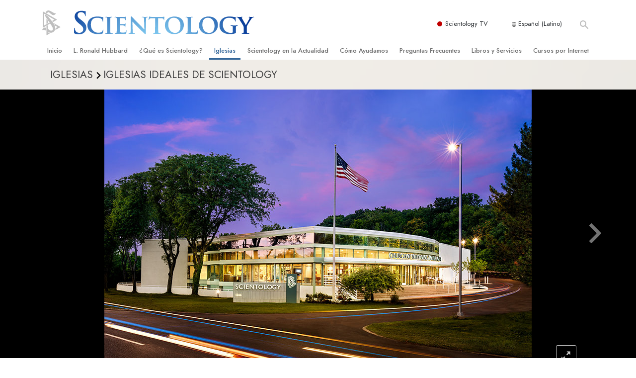

--- FILE ---
content_type: text/html; charset=utf-8
request_url: https://www.scientology.org.mx/churches/ideal-orgs/central-ohio/tour.html
body_size: 31833
content:
<!DOCTYPE html>
<html lang="es-MX" itemscope itemtype="http://schema.org/WebPage">
<head>
<meta charset="utf-8">








	<meta http-equiv="X-UA-Compatible" content="IE=edge">
<meta name="viewport" content="width=device-width, initial-scale=1, shrink-to-fit=no">



	<title>Iglesia de Scientology de Ohio Central</title>
	<meta property="local-search-title" content="Iglesia de Scientology de Ohio Central" />



<meta name="facebook-domain-verification" content="5fiylhjs3p0sadccmvhn5r1xhzsezm" />  






<meta name="description" content="" />


<meta itemprop="publisher" content="Scientology" />


<meta property="fb:admins" content="633862040" />













	






<script type="application/ld+json">
{
  "@context": "https://schema.org",
  "@type": "WebSite",
  
  "name": "Iglesia Oficial de Scientology: L. Ronald Hubbard, Dianética, ¿Qué es Scientology?, Libros, Creencias, David Miscavige",
  "alternateName": ["Scientology", "scientology.org.mx"],
  
  "url": "https://www.scientology.org.mx/"
}
</script>


<meta property="og:url" content="https://www.scientology.org.mx/churches/ideal-orgs/central-ohio/tour.html" />

<meta property="og:site_name" content="Iglesia Oficial de Scientology: L. Ronald Hubbard, Dianética, ¿Qué es Scientology?, Libros, Creencias, David Miscavige" />

<meta property="og:title" content="" />
<meta property="og:description" content="" />

<meta property="og:image" content="https://files.scientology.org/imagecache/cropfit@w=1000/data/shared/web/assets/videos/master_thumbs/scnad_wis_2_es_MX.jpg?k=eGGo7fUONE" />
<meta property="og:type" content="website" />

<meta name="twitter:card" content="summary_large_image">
<meta name="twitter:title" content="">
<meta name="twitter:description" content="" >
<meta name="twitter:image" content="https://files.scientology.org/imagecache/cropfit@w=1000/data/shared/web/assets/videos/master_thumbs/scnad_wis_2_es_MX.jpg?k=eGGo7fUONE">



<link rel="canonical" href="https://www.scientology.org.mx/churches/ideal-orgs/central-ohio/" />
















<link rel="alternate" hreflang="fr-CA" href="https://fr.scientology.ca/churches/ideal-orgs/central-ohio/tour.html" />



<link rel="alternate" hreflang="ga-IE" href="https://ga.scientology.ie/churches/ideal-orgs/central-ohio/tour.html" />



















<link rel="alternate" hreflang="st-ZA" href="https://st.scientology.org.za/churches/ideal-orgs/central-ohio/tour.html" />







<link rel="alternate" hreflang="no-NO" href="https://www.scientologi.no/churches/ideal-orgs/central-ohio/tour.html" />



<link rel="alternate" hreflang="sv-SE" href="https://www.scientologi.se/churches/ideal-orgs/central-ohio/tour.html" />



<link rel="alternate" hreflang="fr-FR" href="https://www.scientologie.fr/churches/ideal-orgs/central-ohio/tour.html" />





<link rel="alternate" hreflang="de-AT" href="https://www.scientology.at/churches/ideal-orgs/central-ohio/tour.html" />



<link rel="alternate" hreflang="nl-BE" href="https://www.scientology.be/churches/ideal-orgs/central-ohio/tour.html" />



<link rel="alternate" hreflang="en-CA" href="https://www.scientology.ca/churches/ideal-orgs/central-ohio/tour.html" />



<link rel="alternate" hreflang="fr-CH" href="https://www.scientology.ch/churches/ideal-orgs/central-ohio/tour.html" />



<link rel="alternate" hreflang="es-CL" href="https://www.scientology.cl/churches/ideal-orgs/central-ohio/tour.html" />



<link rel="alternate" hreflang="es-CO" href="https://www.scientology.co/churches/ideal-orgs/central-ohio/tour.html" />



<link rel="alternate" hreflang="en-NZ" href="https://www.scientology.co.nz/churches/ideal-orgs/central-ohio/tour.html" />



<link rel="alternate" hreflang="de-DE" href="https://www.scientology.de/churches/ideal-orgs/central-ohio/tour.html" />



<link rel="alternate" hreflang="da-DK" href="https://www.scientology.dk/churches/ideal-orgs/central-ohio/tour.html" />



<link rel="alternate" hreflang="es-DO" href="https://www.scientology.do/churches/ideal-orgs/central-ohio/tour.html" />



<link rel="alternate" hreflang="es-ES" href="https://www.scientology.es/churches/ideal-orgs/central-ohio/tour.html" />



<link rel="alternate" hreflang="fr-GP" href="https://www.scientology.gp/churches/ideal-orgs/central-ohio/tour.html" />



<link rel="alternate" hreflang="el-GR" href="https://www.scientology.gr/churches/ideal-orgs/central-ohio/tour.html" />



<link rel="alternate" hreflang="en-IE" href="https://www.scientology.ie/churches/ideal-orgs/central-ohio/tour.html" />



<link rel="alternate" hreflang="en-IN" href="https://www.scientology.in/churches/ideal-orgs/central-ohio/tour.html" />



<link rel="alternate" hreflang="it-IT" href="https://www.scientology.it/churches/ideal-orgs/central-ohio/tour.html" />



<link rel="alternate" hreflang="ja-JP" href="https://www.scientology.jp/churches/ideal-orgs/central-ohio/tour.html" />



<link rel="alternate" hreflang="ru-KZ" href="https://www.scientology.kz/churches/ideal-orgs/central-ohio/tour.html" />



<link rel="alternate" hreflang="nl-NL" href="https://www.scientology.nl/churches/ideal-orgs/central-ohio/tour.html" />



<link rel="alternate" hreflang="en" href="https://www.scientology.org/churches/ideal-orgs/central-ohio/tour.html" />



<link rel="alternate" hreflang="en-AU" href="https://www.scientology.org.au/churches/ideal-orgs/central-ohio/tour.html" />



<link rel="alternate" hreflang="he-IL" href="https://www.scientology.org.il/churches/ideal-orgs/central-ohio/tour.html" />



<link rel="alternate" hreflang="es-MX" href="https://www.scientology.org.mx/churches/ideal-orgs/central-ohio/tour.html" />



<link rel="alternate" hreflang="en-NP" href="https://www.scientology.org.np/churches/ideal-orgs/central-ohio/tour.html" />



<link rel="alternate" hreflang="zh-TW" href="https://www.scientology.org.tw/churches/ideal-orgs/central-ohio/tour.html" />



<link rel="alternate" hreflang="en-GB" href="https://www.scientology.org.uk/churches/ideal-orgs/central-ohio/tour.html" />



<link rel="alternate" hreflang="es-VE" href="https://www.scientology.org.ve/churches/ideal-orgs/central-ohio/tour.html" />



<link rel="alternate" hreflang="en-ZA" href="https://www.scientology.org.za/churches/ideal-orgs/central-ohio/tour.html" />



<link rel="alternate" hreflang="en-PH" href="https://www.scientology.ph/churches/ideal-orgs/central-ohio/tour.html" />



<link rel="alternate" hreflang="pt-PT" href="https://www.scientology.pt/churches/ideal-orgs/central-ohio/tour.html" />



<link rel="alternate" hreflang="ru-RU" href="https://www.scientology.ru/churches/ideal-orgs/central-ohio/tour.html" />



<link rel="alternate" hreflang="en-RW" href="https://www.scientology.rw/churches/ideal-orgs/central-ohio/tour.html" />



<link rel="alternate" hreflang="hu-HU" href="https://www.szcientologia.org.hu/churches/ideal-orgs/central-ohio/tour.html" />



<link rel="alternate" hreflang="xh-ZA" href="https://xh.scientology.org.za/churches/ideal-orgs/central-ohio/tour.html" />





<link rel="alternate" hreflang="zu-ZA" href="https://zu.scientology.org.za/churches/ideal-orgs/central-ohio/tour.html" />








	<!-- <link rel="stylesheet" href="/scss/_combined-aft.css?_=0113a"> -->

	<!-- async cssload -->
	<!-- <link rel="preload" href="/scss/_combined.css?_=0113a" as="style" onload="this.onload=null;this.rel='stylesheet'">
	<noscript><link rel="stylesheet" href="/scss/_combined.css?_=0113a"></noscript> -->
	<!-- end of async css -->

	
    

	
	<link rel="stylesheet" href="/scss/_combined.css?_=0113a">
	
	

	

	<!--  -->
	
	
		
	
	
	<!--  -->

	

	

	<!-- slideshow classnames -->
	

	
		
		
	

	
	    
	    
	        
	                
	                
	                 
	                
	                
	                	
	                
	        
	    
	

	
		
		<link rel="stylesheet" href="/scss/combined_application.scss?_=0113a">
		
	

	

<script>
WebFontConfig = {
    google: {
        families: [
            
            'Open+Sans:300,400,700,300italic,400italic,700italic',
            'Jost:300,400,500,700,300italic,400italic,500italic,700italic',

        ]
    }
};

(function(d) {
    var wf = d.createElement('script'),
        s = d.scripts[0];
    wf.src = 'https://ajax.googleapis.com/ajax/libs/webfont/1.6.26/webfont.js';
    wf.async = true;
    s.parentNode.insertBefore(wf, s);
})(document);
</script>






	

	
		
			<!-- Global Site Tag (gtag.js) - Google Analytics -->
<script>
  window.dataLayer = window.dataLayer || [];
  function gtag(){dataLayer.push(arguments);}

  gtag('consent', 'default', {
    'ad_storage': 'denied',
    'analytics_storage': 'denied',
    'functionality_storage': 'denied',
    'personalization_storage': 'denied',
    'wait_for_update': 500 // Wait until baner loads
  });

  window.gtagConsentV2 = true;

  gtag('js', new Date());

  gtag('config', 'G-HQ1TBXCEJT', {
  send_page_view: false
});


  gtag('config', 'G-LQBFNWNT3G', {
  send_page_view: false
});
  gtag('config', 'AW-605112126', {
  send_page_view: false
});

// if any org set





</script>


<script async src="https://www.googletagmanager.com/gtag/js?id=G-HQ1TBXCEJT"></script>


<script type="text/plain" data-cookiecategory="targeting">
(function() {
  var ga = document.createElement('script'); ga.type = 'text/javascript'; ga.async = true;
  ga.src = ('https:' == document.location.protocol ? 'https://' : 'http://') + 'stats.g.doubleclick.net/dc.js';
  var s = document.getElementsByTagName('script')[0]; s.parentNode.insertBefore(ga, s);
})();
</script>




		
	

	<script>
		var cacheId = '0113a';
	</script>

	
	<script defer src="/_combined/application.js?_=0113a"></script>
	

	
	<script async src="/_combined/cssrelpreload.js?_=0113a"></script>
	<script async src="/_combined/lazyload.js?_=0113a"></script>
	

	
	<script async src="/_combined/application2.js?_=0113a"></script>
	
	<script async type="text/plain" data-cookiecategory="performance" src="/_combined/sentry.js?_=0113a"></script>
	

	
	<script src="https://tr.standardadmin.org/tr2.js" async></script>
	<script>
	var _tr = window._tr || [];
	</script>
	

</head>




<body class="preload   path-churches path-churches-ideal-orgs path-churches-ideal-orgs-central-ohio path-churches-ideal-orgs-central-ohio-tour_html path-churches-ideal-orgs-central-ohio-tour type-ideal-org-tour home-no-overlap  templated-slider-build-2-1 templated-slider-slideset-central-ohio-tour-inside templated-slider-style-standard-templates">




<div class="search">
    <div class="search__form">
        <button class="btn btn--search-close" aria-label="Close search form">
            <img class="search-button--close-icon" src="/images/close-icon.svg" alt="">
        </button>
        <form class="" action="/search/">
            
            
                
            
            <div class="search__form---icon">
                <span class="icon-search"></span>
            </div>
            <input class="search__input" name="q" type="search" placeholder="Búsqueda..." autocomplete="off" autocorrect="off" autocapitalize="off" spellcheck="false" />
            <span class="d-none d-md-block search__info">Pulsa ENTER para buscar o ESC para cerrar</span>
        </form>
    </div>
</div><!-- /search -->

<!-- Videos for Org Sites -->







    




<div id="outer_shell">

    
        
<div class="container relative">
    <div class="external-navigation">
        
        <div class="external-navigation--item external-navigation--scntv">
            <!-- <a href="https://www.scientology.tv/es" target="_blank" class="no-decoration external-navigation--item-link"> -->
            <a href="https://www.scientology.tv/es/" target="_blank" class="no-decoration external-navigation--item-link">
                <span class="external-navigation--scntv--icon"></span>
                Scientology TV
                <span class="external-navigation--icon icon-external-link"></span>
            </a>
        </div>
        
        




<nav class="external-language-selector external-language-selector__v2 external-language">
    <div>
        <div class="external-navigation--item">
            
            <img src="/images/language-globe.svg" class="language-globe-white" alt="Language">
            <img src="/images/language-globe-gray.svg" class="language-globe-dark" alt="Language">
            Español (Latino)
        </div>
        <!-- <span class="selector"><span class="bordered">es</span> IDIOMA 
            <img class="arrow-svg arrow-svg-right" src="/images/arrow-right-white.svg" alt="">
        </span> -->
    </div>
    <ul>

        <a class="no-decoration " href="https://www.scientology.org.tw/churches/ideal-orgs/central-ohio/tour.html">繁體中文 &#124; <span>Chinese</span></a>
        <a class="no-decoration " href="https://www.scientology.dk/churches/ideal-orgs/central-ohio/tour.html">Dansk &#124; <span>Danish</span></a>
        <a class="no-decoration " href="https://www.scientology.de/churches/ideal-orgs/central-ohio/tour.html">Deutsch &#124; <span>German</span></a>
        <a class="no-decoration " href="https://www.scientology.org/churches/ideal-orgs/central-ohio/tour.html">English &#124; <span>English</span></a>
        <a class="no-decoration " href="https://www.scientology.gr/churches/ideal-orgs/central-ohio/tour.html">Ελληνικά &#124; <span>Greek</span></a>
        <a class="no-decoration language__selected" href="https://www.scientology.org.mx/churches/ideal-orgs/central-ohio/tour.html">Español (Latino) &#124; <span>Spanish</span></a>
        <a class="no-decoration " href="https://www.scientology.es/churches/ideal-orgs/central-ohio/tour.html">Español (Castellano) &#124; <span>Castilian</span></a>
        <a class="no-decoration " href="https://www.scientologie.fr/churches/ideal-orgs/central-ohio/tour.html">Français &#124; <span>French</span></a>
        <a class="no-decoration " href="https://www.scientology.org.il/churches/ideal-orgs/central-ohio/tour.html">עברית &#124; <span>Hebrew</span></a>
        
        <a class="no-decoration " href="https://www.scientology.it/churches/ideal-orgs/central-ohio/tour.html">Italiano &#124; <span>Italian</span></a>
        <a class="no-decoration " href="https://www.scientology.jp/churches/ideal-orgs/central-ohio/tour.html">日本語 &#124; <span>Japanese</span></a>
        <a class="no-decoration " href="https://www.szcientologia.org.hu/churches/ideal-orgs/central-ohio/tour.html">Magyar &#124; <span>Hungarian</span></a>
        <a class="no-decoration " href="https://www.scientology.nl/churches/ideal-orgs/central-ohio/tour.html">Nederlands &#124; <span>Dutch</span></a>
        <a class="no-decoration " href="https://www.scientologi.no/churches/ideal-orgs/central-ohio/tour.html">Norsk &#124; <span>Norwegian</span></a>
        <a class="no-decoration " href="https://www.scientology.pt/churches/ideal-orgs/central-ohio/tour.html">Português &#124; <span>Portuguese</span></a>
        <a class="no-decoration " href="https://www.scientology.ru/churches/ideal-orgs/central-ohio/tour.html">Русский &#124; <span>Russian</span></a>
        
        <a class="no-decoration " href="https://www.scientologi.se/churches/ideal-orgs/central-ohio/tour.html">Svenska &#124; <span>Swedish</span></a>

        
        
    </ul>
</nav>

        
        <div class="btn--search"><span class="icon-search"></span></svg></div>
    </div>
</div>

    

    <div id="shell">

        




    <div class="org-site-name">
        
        
            
        
    </div>



<div class="banner-wrapper">
    <div class="banner-wrapper-container banner-wrapper-container__area-name">
        <div class="container">
            <div class="banner-wrapper--row row align-items-center justify-content-around justify-content-md-between">
                <div class="hamburger hamburger--slider-r hamburger-menu d-md-none">
                    <div class="hamburger-box">
                        <div class="hamburger-inner"></div>
                    </div>
                </div>
                
                <div class="d-flex align-items-center banner--logo">
    <div class="hamburger hamburger--slider-r hamburger-menu d-none d-md-block d-lg-none mr-2">
        <div class="hamburger-box">
            <div class="hamburger-inner"></div>
        </div>
    </div>

    <a class="no-decoration d-block w-100 scn-logo-link " href="/" itemscope itemtype="http://schema.org/Brand" class="">
        <div class="logo-on-light d-flex align-items-center">
            <div class="s-double-tri d-none d-md-block">
                
                
                    <img itemprop="logo" class="scn-symbol" src="/images/scientology-gray-logo.svg" alt="Scientology">
                
            </div>

            <div class="d-flex align-items-end scientology-logo-light">

                
                    <img itemprop="logo" class="scn-logo light-logo" src="/images/scientology-logo-white.svg">
                

                

                <img itemprop="logo" class="scn-logo dark-logo" src="/images/scientology-logos/scientology-logo-dark_en.svg">
                

                <div class="org-site-name">
                    
                </div>
            </div>


        </div>
    </a>
</div>

                <button class="btn btn--search d-md-none">
                    <div class="icon icon--search">
                        <span class="icon-search"></span>
                    </div>
                </button>

                 <div class="banner-subtool-row d-none d-md-flex align-items-center justify-content-end">
                    <div class="hamburger hamburger--slider-r hamburger-menu hamburger-menu__inverted wide-header__inverted--visible-lg">
                        <div class="hamburger-box">
                            <div class="hamburger-inner"></div>
                        </div>
                    </div>
                    
                    
                    
                <!-- 
                    <a href="/search.html" class="search-icon">
                        <img class="wide-header__hidden" src="/images/search-icon.svg" alt="">
                        <img class="wide-header__visible" src="/images/search-icon-white.svg" alt="">
                -->
                    </a>
                 </div>
            </div>
        </div>
    </div>
</div>

        








<div class="primary-nav-wrapper ">
	<div class="primary-nav-menu container d-none d-lg-block">
		<ul class="top-menu">
			
				
				
					<li class="menu-item   nav-trail-false">
						<div class="rel">
							
							<!-- For orgs /news/ send to grand opening if we don't have any news -->
							

							
							<a href="/"  class="menu-link">
								Inicio
							</a>
							
							
						</div>

					</li>
				
			
				
				
					<li class="menu-item   nav-trail-false">
						<div class="rel">
							
							<!-- For orgs /news/ send to grand opening if we don't have any news -->
							

							
							<a href="/l-ron-hubbard/"  class="menu-link">
								L. Ronald Hubbard
							</a>
							
							
						</div>

					</li>
				
			
				
				
					<li class="menu-item   parent nav-trail-false">
						<div class="rel">
							
							<!-- For orgs /news/ send to grand opening if we don't have any news -->
							

							
							<a href="/what-is-scientology/"  class="menu-link">
								¿Qué es Scientology?
							</a>
							
								<div class="frog"> <!-- back -->
									<ul class="second-level">
										
											<li >
												<a href="/what-is-scientology/" class="menu-link title">
													Creencias y Prácticas
												</a>
											</li>
										
											<li >
												<a href="/what-is-scientology/the-scientology-creeds-and-codes/" class="menu-link title">
													Credos y Códigos de Scientology
												</a>
											</li>
										
											<li >
												<a href="/what-is-scientology/what-scientologists-say-about-scientology.html" class="menu-link title">
													Qué dicen los Scientologists acerca de Scientology
												</a>
											</li>
										
											<li >
												<a href="/video/meet-a-scientologist.html" class="menu-link title">
													Conoce a un Scientologist
												</a>
											</li>
										
											<li >
												<a href="/what-is-scientology/inside-a-church-scientology.html" class="menu-link title">
													Dentro de una Iglesia
												</a>
											</li>
										
											<li >
												<a href="/what-is-scientology/basic-principles-of-scientology/" class="menu-link title">
													Los Principios Básicos de Scientology
												</a>
											</li>
										
											<li >
												<a href="/what-is-dianetics/basic-principles-of-scientology/dianetics-understanding-the-mind.html" class="menu-link title">
													Una Introducción a Dianética
												</a>
											</li>
										
											<li >
												<a href="/what-is-scientology/love-hate-what-is-greatness.html" class="menu-link title">
													<br/>Amor y Odio: ¿Qué es Grandeza?
												</a>
											</li>
										
									</ul>
								</div>
							
							
						</div>

					</li>
				
			
				
				
					<li class="menu-item   parent nav-trail-true">
						<div class="rel">
							
							<!-- For orgs /news/ send to grand opening if we don't have any news -->
							

							
							<a href="/churches/"  class="menu-link">
								Iglesias
							</a>
							
								<div class="frog"> <!-- back -->
									<ul class="second-level">
										
											<li >
												<a href="/churches/locator.html" class="menu-link title">
													Encontrar una Iglesia
												</a>
											</li>
										
											<li >
												<a href="/churches/ideal-orgs/" class="menu-link title">
													Iglesias Ideales de Scientology
												</a>
											</li>
										
											<li >
												<a href="/churches/advanced-scientology-organizations/" class="menu-link title">
													Organizaciones Avanzadas
												</a>
											</li>
										
											<li >
												<a href="/churches/flag-land-base/" class="menu-link title">
													Base en Tierra de Flag
												</a>
											</li>
										
											<li >
												<a href="/churches/freewinds/" class="menu-link title">
													Freewinds
												</a>
											</li>
										
											<li >
												<a href="/churches/bringing-scientology-world/" class="menu-link title">
													Llevando Scientology al Mundo
												</a>
											</li>
										
									</ul>
								</div>
							
							
						</div>

					</li>
				
			
				
			
				
				
					<li class="menu-item   parent nav-trail-false">
						<div class="rel">
							
							<!-- For orgs /news/ send to grand opening if we don't have any news -->
							

							
							<a href="/scientology-today/"  class="menu-link">
								Scientology en la Actualidad
							</a>
							
								<div class="frog"> <!-- back -->
									<ul class="second-level">
										
											<li >
												<a href="/scientology-today/category/expansion/" class="menu-link title">
													Gran Inauguraciones
												</a>
											</li>
										
											<li >
												<a href="/scientology-today/category/scientology-events/" class="menu-link title">
													Eventos de Scientology
												</a>
											</li>
										
											<li >
												<a href="/david-miscavige/" class="menu-link title">
													David Miscavige: Líder Eclesiástico de Scientology
												</a>
											</li>
										
									</ul>
								</div>
							
							
						</div>

					</li>
				
			
				
				
					<li class="menu-item   parent nav-trail-false">
						<div class="rel">
							
							<!-- For orgs /news/ send to grand opening if we don't have any news -->
							

							
							<a href="/how-we-help/"  class="menu-link">
								Cómo Ayudamos
							</a>
							
								<div class="frog"> <!-- back -->
									<ul class="second-level">
										
											<li >
												<a href="/how-we-help/way-to-happiness/" class="menu-link title">
													El Camino a la Felicidad
												</a>
											</li>
										
											<li >
												<a href="/how-we-help/applied-scholastics/" class="menu-link title">
													Applied Scholastics
												</a>
											</li>
										
											<li >
												<a href="/how-we-help/criminon/" class="menu-link title">
													Criminon
												</a>
											</li>
										
											<li >
												<a href="/how-we-help/narconon/" class="menu-link title">
													Narconon
												</a>
											</li>
										
											<li >
												<a href="/how-we-help/truth-about-drugs/" class="menu-link title">
													La Verdad Sobre las Drogas
												</a>
											</li>
										
											<li >
												<a href="/how-we-help/human-rights/" class="menu-link title">
													Unidos por los Derechos Humanos
												</a>
											</li>
										
											<li >
												<a href="/how-we-help/citizens-commission-on-human-rights/" class="menu-link title">
													Comisión de Ciudadanos por los Derechos Humanos
												</a>
											</li>
										
											<li >
												<a href="/how-we-help/volunteer-ministers/" class="menu-link title">
													Ministros Voluntarios de Scientology
												</a>
											</li>
										
									</ul>
								</div>
							
							
						</div>

					</li>
				
			
				
				
					<li class="menu-item   parent nav-trail-false">
						<div class="rel">
							
							<!-- For orgs /news/ send to grand opening if we don't have any news -->
							

							
							<a href="/faq/"  class="menu-link">
								Preguntas Frecuentes
							</a>
							
								<div class="frog"> <!-- back -->
									<ul class="second-level">
										
											<li >
												<a href="/faq/background-and-basic-principles/what-does-the-word-scientology-mean.html" class="menu-link title">
													Antecedentes y principios básicos
												</a>
											</li>
										
											<li >
												<a href="/faq/inside-a-church-of-scientology/what-goes-scientology-church.html" class="menu-link title">
													Dentro de una Iglesia
												</a>
											</li>
										
											<li >
												<a href="/faq/the-organization-of-scientology/how-is-the-church-of-scientology-structured.html" class="menu-link title">
													La Organización de Scientology
												</a>
											</li>
										
									</ul>
								</div>
							
							
						</div>

					</li>
				
			
				
				
					<li class="menu-item   parent nav-trail-false">
						<div class="rel">
							
							<!-- For orgs /news/ send to grand opening if we don't have any news -->
							

							
							<a href="/store/category/beginning-books.html"  class="menu-link">
								Libros y Servicios
							</a>
							
								<div class="frog"> <!-- back -->
									<ul class="second-level">
										
											<li >
												<a href="/store/category/beginning-books.html" class="menu-link title">
													Libros Iniciales
												</a>
											</li>
										
											<li >
												<a href="/store/category/beginning-audiobooks.html" class="menu-link title">
													Audiolibros
												</a>
											</li>
										
											<li >
												<a href="/store/category/classics-lectures.html" class="menu-link title">
													Conferencias Introductorias
												</a>
											</li>
										
											<li >
												<a href="/store/category/books-on-film.html" class="menu-link title">
													Películas Introductorias
												</a>
											</li>
										
											<li >
												<a href="/beginning-services/" class="menu-link title">
													Servicios Iniciales
												</a>
											</li>
										
									</ul>
								</div>
							
							
						</div>

					</li>
				
			
				
				
					<li class="menu-item   parent nav-trail-false">
						<div class="rel">
							
							<!-- For orgs /news/ send to grand opening if we don't have any news -->
							

							
							<a href="/courses/"  class="menu-link">
								Cursos por Internet
							</a>
							
								<div class="frog"> <!-- back -->
									<ul class="second-level">
										
											<li >
												<a href="/courses/conflicts/overview.html" class="menu-link title">
													Cómo Resolver los Conflictos
												</a>
											</li>
										
											<li >
												<a href="/courses/dynamics/overview.html" class="menu-link title">
													Las Dinámicas de la Existencia
												</a>
											</li>
										
											<li >
												<a href="/courses/understanding/overview.html" class="menu-link title">
													Los Componentes de la Comprensión
												</a>
											</li>
										
											<li >
												<a href="/courses/solutions/overview.html" class="menu-link title">
													Soluciones para un Entorno Peligroso
												</a>
											</li>
										
											<li >
												<a href="/courses/assists/overview.html" class="menu-link title">
													Ayudas para Enfermedades y Lesiones
												</a>
											</li>
										
											<li >
												<a href="/courses/integrity/overview.html" class="menu-link title">
													La Integridad y la Honestidad
												</a>
											</li>
										
											<li >
												<a href="/courses/marriage/overview.html" class="menu-link title">
													El Matrimonio
												</a>
											</li>
										
											<li >
												<a href="/courses/tone-scale/overview.html" class="menu-link title">
													La Escala Tonal Emocional
												</a>
											</li>
										
											<li >
												<a href="/courses/drugs/overview.html" class="menu-link title">
													Respuestas a las Drogas
												</a>
											</li>
										
											<li >
												<a href="/courses/children/overview.html" class="menu-link title">
													Los Niños
												</a>
											</li>
										
											<li >
												<a href="/courses/tools/overview.html" class="menu-link title">
													Herramientas para el Entorno Laboral
												</a>
											</li>
										
											<li >
												<a href="/courses/conditions/overview.html" class="menu-link title">
													La Ética y las <br/>Condiciones
												</a>
											</li>
										
											<li >
												<a href="/courses/suppression/overview.html" class="menu-link title">
													La Causa de la Supresión
												</a>
											</li>
										
											<li >
												<a href="/courses/investigations/overview.html" class="menu-link title">
													Investigaciones
												</a>
											</li>
										
											<li >
												<a href="/courses/organizing/overview.html" class="menu-link title">
													Los Fundamentos de la Organización
												</a>
											</li>
										
											<li >
												<a href="/courses/public-relations/overview.html" class="menu-link title">
													Los Fundamentos de las Relaciones Públicas
												</a>
											</li>
										
											<li >
												<a href="/courses/targets/overview.html" class="menu-link title">
													Objetivos y Metas
												</a>
											</li>
										
											<li >
												<a href="/courses/study/overview.html" class="menu-link title">
													La Tecnología de Estudio
												</a>
											</li>
										
											<li >
												<a href="/courses/communication/overview.html" class="menu-link title">
													La Comunicación
												</a>
											</li>
										
									</ul>
								</div>
							
							
						</div>

					</li>
				
			
		</ul>
	</div>
</div>








<div class="nav-bar">
	<ul>
		
			
			<li class="nav-bar--link" data-menuid="0">
				
				<!-- For orgs /news/ send to grand opening if we don't have any news -->
				
				
				
				<a href="/"  class="menu-link no-decoration">
					
						<img class="nav-bar--arrow" src="/org-logo/arrow-right.svg?color=336699" alt="">
					
					INICIO
				</a>
				
			</li>

			

		
			
			<li class="nav-bar--link" data-menuid="1">
				
				<!-- For orgs /news/ send to grand opening if we don't have any news -->
				
				
				
				<a href="/l-ron-hubbard/"  class="menu-link no-decoration">
					
						<img class="nav-bar--arrow" src="/org-logo/arrow-right.svg?color=336699" alt="">
					
					L. RONALD HUBBARD
				</a>
				
			</li>

			

		
			
			<li class="nav-bar--link" data-menuid="2">
				
				<!-- For orgs /news/ send to grand opening if we don't have any news -->
				
				
				
				<a href="/what-is-scientology/"  class="menu-link no-decoration">
					
						<img class="nav-bar--arrow" src="/org-logo/arrow-right.svg?color=336699" alt="">
					
					¿QUÉ ES SCIENTOLOGY?
				</a>
				
			</li>

			
				<div class="nav-bar--frog" data-menuid="2">
					<ul class="nav-bar--second-level">
						
							<li>
								<a href="/what-is-scientology/" class="nav-bar--second-level__link">
									Creencias y Prácticas
								</a>
							</li>
						
							<li>
								<a href="/what-is-scientology/the-scientology-creeds-and-codes/" class="nav-bar--second-level__link">
									Credos y Códigos de Scientology
								</a>
							</li>
						
							<li>
								<a href="/what-is-scientology/what-scientologists-say-about-scientology.html" class="nav-bar--second-level__link">
									Qué dicen los Scientologists acerca de Scientology
								</a>
							</li>
						
							<li>
								<a href="/video/meet-a-scientologist.html" class="nav-bar--second-level__link">
									Conoce a un Scientologist
								</a>
							</li>
						
							<li>
								<a href="/what-is-scientology/inside-a-church-scientology.html" class="nav-bar--second-level__link">
									Dentro de una Iglesia
								</a>
							</li>
						
							<li>
								<a href="/what-is-scientology/basic-principles-of-scientology/" class="nav-bar--second-level__link">
									Los Principios Básicos de Scientology
								</a>
							</li>
						
							<li>
								<a href="/what-is-dianetics/basic-principles-of-scientology/dianetics-understanding-the-mind.html" class="nav-bar--second-level__link">
									Una Introducción a Dianética
								</a>
							</li>
						
							<li>
								<a href="/what-is-scientology/love-hate-what-is-greatness.html" class="nav-bar--second-level__link">
									<br/>Amor y Odio: ¿Qué es Grandeza?
								</a>
							</li>
						
					</ul>
				</div>
			

		
			
			<li class="nav-bar--link" data-menuid="3">
				
				<!-- For orgs /news/ send to grand opening if we don't have any news -->
				
				
				
				<a href="/churches/"  class="menu-link no-decoration">
					
						<img class="nav-bar--arrow" src="/org-logo/arrow-right.svg?color=336699" alt="">
					
					IGLESIAS
				</a>
				
			</li>

			
				<div class="nav-bar--frog" data-menuid="3">
					<ul class="nav-bar--second-level">
						
							<li>
								<a href="/churches/locator.html" class="nav-bar--second-level__link">
									Encontrar una Iglesia
								</a>
							</li>
						
							<li>
								<a href="/churches/ideal-orgs/" class="nav-bar--second-level__link">
									Iglesias Ideales de Scientology
								</a>
							</li>
						
							<li>
								<a href="/churches/advanced-scientology-organizations/" class="nav-bar--second-level__link">
									Organizaciones Avanzadas
								</a>
							</li>
						
							<li>
								<a href="/churches/flag-land-base/" class="nav-bar--second-level__link">
									Base en Tierra de Flag
								</a>
							</li>
						
							<li>
								<a href="/churches/freewinds/" class="nav-bar--second-level__link">
									Freewinds
								</a>
							</li>
						
							<li>
								<a href="/churches/bringing-scientology-world/" class="nav-bar--second-level__link">
									Llevando Scientology al Mundo
								</a>
							</li>
						
					</ul>
				</div>
			

		
			
			<li class="nav-bar--link" data-menuid="4">
				
				<!-- For orgs /news/ send to grand opening if we don't have any news -->
				
				
				
				<a href="/daily-connect/"  class="menu-link no-decoration">
					
						<img class="nav-bar--arrow" src="/org-logo/arrow-right.svg?color=336699" alt="">
					
					CONEXIÓN DIARIA
				</a>
				
			</li>

			
				<div class="nav-bar--frog" data-menuid="4">
					<ul class="nav-bar--second-level">
						
							<li>
								<a href="/daily-connect/scientologists-at-life/" class="nav-bar--second-level__link">
									Scientologists @life
								</a>
							</li>
						
							<li>
								<a href="/staywell/" class="nav-bar--second-level__link">
									CÓMO Mantenerse Saludable
								</a>
							</li>
						
					</ul>
				</div>
			

		
			
			<li class="nav-bar--link" data-menuid="5">
				
				<!-- For orgs /news/ send to grand opening if we don't have any news -->
				
				
				
				<a href="/scientology-today/"  class="menu-link no-decoration">
					
						<img class="nav-bar--arrow" src="/org-logo/arrow-right.svg?color=336699" alt="">
					
					SCIENTOLOGY EN LA ACTUALIDAD
				</a>
				
			</li>

			
				<div class="nav-bar--frog" data-menuid="5">
					<ul class="nav-bar--second-level">
						
							<li>
								<a href="/scientology-today/category/expansion/" class="nav-bar--second-level__link">
									Gran Inauguraciones
								</a>
							</li>
						
							<li>
								<a href="/scientology-today/category/scientology-events/" class="nav-bar--second-level__link">
									Eventos de Scientology
								</a>
							</li>
						
							<li>
								<a href="/david-miscavige/" class="nav-bar--second-level__link">
									David Miscavige: Líder Eclesiástico de Scientology
								</a>
							</li>
						
					</ul>
				</div>
			

		
			
			<li class="nav-bar--link" data-menuid="6">
				
				<!-- For orgs /news/ send to grand opening if we don't have any news -->
				
				
				
				<a href="/how-we-help/"  class="menu-link no-decoration">
					
						<img class="nav-bar--arrow" src="/org-logo/arrow-right.svg?color=336699" alt="">
					
					CÓMO AYUDAMOS
				</a>
				
			</li>

			
				<div class="nav-bar--frog" data-menuid="6">
					<ul class="nav-bar--second-level">
						
							<li>
								<a href="/how-we-help/way-to-happiness/" class="nav-bar--second-level__link">
									El Camino a la Felicidad
								</a>
							</li>
						
							<li>
								<a href="/how-we-help/applied-scholastics/" class="nav-bar--second-level__link">
									Applied Scholastics
								</a>
							</li>
						
							<li>
								<a href="/how-we-help/criminon/" class="nav-bar--second-level__link">
									Criminon
								</a>
							</li>
						
							<li>
								<a href="/how-we-help/narconon/" class="nav-bar--second-level__link">
									Narconon
								</a>
							</li>
						
							<li>
								<a href="/how-we-help/truth-about-drugs/" class="nav-bar--second-level__link">
									La Verdad Sobre las Drogas
								</a>
							</li>
						
							<li>
								<a href="/how-we-help/human-rights/" class="nav-bar--second-level__link">
									Unidos por los Derechos Humanos
								</a>
							</li>
						
							<li>
								<a href="/how-we-help/citizens-commission-on-human-rights/" class="nav-bar--second-level__link">
									Comisión de Ciudadanos por los Derechos Humanos
								</a>
							</li>
						
							<li>
								<a href="/how-we-help/volunteer-ministers/" class="nav-bar--second-level__link">
									Ministros Voluntarios de Scientology
								</a>
							</li>
						
					</ul>
				</div>
			

		
			
			<li class="nav-bar--link" data-menuid="7">
				
				<!-- For orgs /news/ send to grand opening if we don't have any news -->
				
				
				
				<a href="/faq/"  class="menu-link no-decoration">
					
						<img class="nav-bar--arrow" src="/org-logo/arrow-right.svg?color=336699" alt="">
					
					PREGUNTAS FRECUENTES
				</a>
				
			</li>

			
				<div class="nav-bar--frog" data-menuid="7">
					<ul class="nav-bar--second-level">
						
							<li>
								<a href="/faq/background-and-basic-principles/what-does-the-word-scientology-mean.html" class="nav-bar--second-level__link">
									Antecedentes y principios básicos
								</a>
							</li>
						
							<li>
								<a href="/faq/inside-a-church-of-scientology/what-goes-scientology-church.html" class="nav-bar--second-level__link">
									Dentro de una Iglesia
								</a>
							</li>
						
							<li>
								<a href="/faq/the-organization-of-scientology/how-is-the-church-of-scientology-structured.html" class="nav-bar--second-level__link">
									La Organización de Scientology
								</a>
							</li>
						
					</ul>
				</div>
			

		
			
			<li class="nav-bar--link" data-menuid="8">
				
				<!-- For orgs /news/ send to grand opening if we don't have any news -->
				
				
				
				<a href="/store/category/beginning-books.html"  class="menu-link no-decoration">
					
						<img class="nav-bar--arrow" src="/org-logo/arrow-right.svg?color=336699" alt="">
					
					LIBROS Y SERVICIOS
				</a>
				
			</li>

			
				<div class="nav-bar--frog" data-menuid="8">
					<ul class="nav-bar--second-level">
						
							<li>
								<a href="/store/category/beginning-books.html" class="nav-bar--second-level__link">
									Libros Iniciales
								</a>
							</li>
						
							<li>
								<a href="/store/category/beginning-audiobooks.html" class="nav-bar--second-level__link">
									Audiolibros
								</a>
							</li>
						
							<li>
								<a href="/store/category/classics-lectures.html" class="nav-bar--second-level__link">
									Conferencias Introductorias
								</a>
							</li>
						
							<li>
								<a href="/store/category/books-on-film.html" class="nav-bar--second-level__link">
									Películas Introductorias
								</a>
							</li>
						
							<li>
								<a href="/beginning-services/" class="nav-bar--second-level__link">
									Servicios Iniciales
								</a>
							</li>
						
					</ul>
				</div>
			

		
			
			<li class="nav-bar--link" data-menuid="9">
				
				<!-- For orgs /news/ send to grand opening if we don't have any news -->
				
				
				
				<a href="/courses/"  class="menu-link no-decoration">
					
						<img class="nav-bar--arrow" src="/org-logo/arrow-right.svg?color=336699" alt="">
					
					CURSOS POR INTERNET
				</a>
				
			</li>

			
				<div class="nav-bar--frog" data-menuid="9">
					<ul class="nav-bar--second-level">
						
							<li>
								<a href="/courses/conflicts/overview.html" class="nav-bar--second-level__link">
									Cómo Resolver los Conflictos
								</a>
							</li>
						
							<li>
								<a href="/courses/dynamics/overview.html" class="nav-bar--second-level__link">
									Las Dinámicas de la Existencia
								</a>
							</li>
						
							<li>
								<a href="/courses/understanding/overview.html" class="nav-bar--second-level__link">
									Los Componentes de la Comprensión
								</a>
							</li>
						
							<li>
								<a href="/courses/solutions/overview.html" class="nav-bar--second-level__link">
									Soluciones para un Entorno Peligroso
								</a>
							</li>
						
							<li>
								<a href="/courses/assists/overview.html" class="nav-bar--second-level__link">
									Ayudas para Enfermedades y Lesiones
								</a>
							</li>
						
							<li>
								<a href="/courses/integrity/overview.html" class="nav-bar--second-level__link">
									La Integridad y la Honestidad
								</a>
							</li>
						
							<li>
								<a href="/courses/marriage/overview.html" class="nav-bar--second-level__link">
									El Matrimonio
								</a>
							</li>
						
							<li>
								<a href="/courses/tone-scale/overview.html" class="nav-bar--second-level__link">
									La Escala Tonal Emocional
								</a>
							</li>
						
							<li>
								<a href="/courses/drugs/overview.html" class="nav-bar--second-level__link">
									Respuestas a las Drogas
								</a>
							</li>
						
							<li>
								<a href="/courses/children/overview.html" class="nav-bar--second-level__link">
									Los Niños
								</a>
							</li>
						
							<li>
								<a href="/courses/tools/overview.html" class="nav-bar--second-level__link">
									Herramientas para el Entorno Laboral
								</a>
							</li>
						
							<li>
								<a href="/courses/conditions/overview.html" class="nav-bar--second-level__link">
									La Ética y las <br/>Condiciones
								</a>
							</li>
						
							<li>
								<a href="/courses/suppression/overview.html" class="nav-bar--second-level__link">
									La Causa de la Supresión
								</a>
							</li>
						
							<li>
								<a href="/courses/investigations/overview.html" class="nav-bar--second-level__link">
									Investigaciones
								</a>
							</li>
						
							<li>
								<a href="/courses/organizing/overview.html" class="nav-bar--second-level__link">
									Los Fundamentos de la Organización
								</a>
							</li>
						
							<li>
								<a href="/courses/public-relations/overview.html" class="nav-bar--second-level__link">
									Los Fundamentos de las Relaciones Públicas
								</a>
							</li>
						
							<li>
								<a href="/courses/targets/overview.html" class="nav-bar--second-level__link">
									Objetivos y Metas
								</a>
							</li>
						
							<li>
								<a href="/courses/study/overview.html" class="nav-bar--second-level__link">
									La Tecnología de Estudio
								</a>
							</li>
						
							<li>
								<a href="/courses/communication/overview.html" class="nav-bar--second-level__link">
									La Comunicación
								</a>
							</li>
						
					</ul>
				</div>
			

		
	</ul>
</div>





        <div id="header_and_content">

            
            <div id="header_container" class="clearfix header-container">
                <div id="header" class="header">
                    <div class="container">
                        














	
	
		
			
		
		
		
	
		
		
		
	
		
		
		
			
				
			
				
			
				
			
				
			
				
			
				
			
				
			
				
			
		
	
		
			
		
		
		
			
				
			
				
					
				
			
				
			
				
			
				
			
				
			
		
	
		
		
		
			
				
			
				
			
		
	
		
		
		
			
				
			
				
			
				
			
		
	
		
		
		
			
				
			
				
			
				
			
				
			
				
			
				
			
				
			
				
			
		
	
		
		
		
			
				
			
				
			
				
			
		
	
		
		
		
			
				
			
				
			
				
			
				
			
				
			
		
	
		
		
		
			
				
			
				
			
				
			
				
			
				
			
				
			
				
			
				
			
				
			
				
			
				
			
				
			
				
			
				
			
				
			
				
			
				
			
				
			
				
			
		
	




	
	
	
		
			
		
	

	
	
	
	

	
	

	
		

		
			
			

			
			
			
			
				
			

		

		
			
				
				
				
				
					
					
				

				

				

				
				
				
				
			
		
			
				
				
				
				
					
						
					
					
				

				

				
					 
					 	
						
						
							
							
						
					
				

				
				
				
				
			
		
			
				
				
				
				

				

				

				
				
				
				
			
		
			
		
			
		
	


	


	
		
		
			
		
			

				
					
				
				
				
				
				
					
						
						
						
					
				
				
			
		
			

				
					
				
				
				
				
				
					
				
				
			
		
			

				
					
				
				
				
				
				
					
				
				
			
		
			

				
					
				
				
				
				
				
				
			
		
	


	
	
		<div class="bs-extender">
			<div class="breadcrumb-nav" style="	background-image: url(https://files.scientology.org/imagecache/cropfit@w=100@bl=0x40@cr=225,1732,3277,242/data/www.scientology.org/files/churches/FLAG_EXTERIOR_BANK_BLDG_ANGLE_6SY3002_es_MX.jpg?k=ZdQIeO2ZUg);">
				<div class="container">
					<div class="breadcrumb-nav--title" itemscope itemtype="https://schema.org/BreadcrumbList">
							
							

								
									

									
									
									
									<span itemprop="itemListElement" itemscope itemtype="https://schema.org/ListItem">
										<a class="breadcrumb-nav--link " href="/churches/" itemprop="item">
											
											<span itemprop="name">
												IGLESIAS 
											</span>
											<meta itemprop="position" content="1" />
										</a>
										
										<span class="d-inline-block breadcrumb-nav--arrow" style="width: 10px;">
											<img style="margin-top: -3px;" src="/images/arrow-right.svg" alt="">
										</span>
										
									</span>
									
									
									<span itemprop="itemListElement" itemscope itemtype="https://schema.org/ListItem">
										<a class="breadcrumb-nav--link breadcrumb-nav--link__secondary" href="/churches/ideal-orgs/" itemprop="item">
											
											<span itemprop="name">
												IGLESIAS IDEALES DE SCIENTOLOGY 
											</span>
											<meta itemprop="position" content="2" />
										</a>
										
									</span>
									
								

							
					</div>
				</div>
			</div>
		</div>
	



<div class="bs-extender bs-extender__slideshow-holder">
    <div id="header_slideshow_wraper" class="slideshow-wrapper slideshow-main slide-wrapper slideshow-holder container stretched-slideshow org-opening-slideshow bs-slideshow ">
        <div class="loader loader__absolute-centered">Loading...</div>

        

        

        

        <div class="slide-stretcher-outer">
            <div class="slide-stretcher">
                <div class="slide-holder">
                    
                    
                        
<slide data-template="a-master" itemscope itemtype="http://schema.org/ImageObject" class="slide-id-slide-18 template-a-master"  data-slide-thumb="sprite-imagecache-scalecrop-120x80-auto-data-www-scientology-org-files-orgs-central-ohio-church-of-scientology-central-ohio-Exterior-02A0186-jpg">
	
	<div class="item image-item image-item-0 image-holder  " data-width="860" data-height="575">
		<img data-width="860" data-height="575" data-ratio="860x575" data-src="/imagecache/cropfit@w=860@cr=927,338,2395,1601/data/www.scientology.org/files/orgs/central-ohio/church-of-scientology-central-ohio-Exterior_02A0186.jpg?k=fsUxIxo6Qs" data-src2x="/imagecache/cropfit@w=1720@cr=927,338,2395,1601/data/www.scientology.org/files/orgs/central-ohio/church-of-scientology-central-ohio-Exterior_02A0186.jpg?k=sN0iJtDHqu" data-src-scale1x="/imagecache/cropfit@w=1400@cr=927,338,2395,1601/data/www.scientology.org/files/orgs/central-ohio/church-of-scientology-central-ohio-Exterior_02A0186.jpg?k=0ZxPnaBrre" data-src-scale2x="/imagecache/cropfit@w=2800@cr=927,338,2395,1601/data/www.scientology.org/files/orgs/central-ohio/church-of-scientology-central-ohio-Exterior_02A0186.jpg?k=44QDG5geE_" data-src-blur="" itemprop="contentUrl"/>
	</div>
	
</slide>

                    
                        
<slide data-template="e0r-0" itemscope itemtype="http://schema.org/ImageObject" class="slide-id-slide-19 template-e0r-0"  data-slide-thumb="sprite-imagecache-scalecrop-120x80-auto-data-www-scientology-org-files-orgs-central-ohio-church-of-scientology-central-ohio-Exterior-02A0247-jpg">
	
	<div class="item image-item image-item-0 image-holder  " data-width="621" data-height="575">
		<img data-width="621" data-height="575" data-ratio="621x575" data-src="/imagecache/cropfit@w=621@cr=819,642,1197,1108/data/www.scientology.org/files/orgs/central-ohio/church-of-scientology-central-ohio-Exterior_02A0247.jpg?k=Vyf2d69Yms" data-src2x="/imagecache/cropfit@w=1242@cr=819,642,1197,1108/data/www.scientology.org/files/orgs/central-ohio/church-of-scientology-central-ohio-Exterior_02A0247.jpg?k=U2UMgatw4V" data-src-scale1x="/imagecache/cropfit@w=1087@cr=819,642,1197,1108/data/www.scientology.org/files/orgs/central-ohio/church-of-scientology-central-ohio-Exterior_02A0247.jpg?k=ioCvOgFDhE" data-src-scale2x="/imagecache/cropfit@w=2174@cr=819,642,1197,1108/data/www.scientology.org/files/orgs/central-ohio/church-of-scientology-central-ohio-Exterior_02A0247.jpg?k=SfbuDVGVva" data-src-blur="" itemprop="contentUrl"/>
	</div>
		<div class="item text-item text-item-0 editable" data-raw-caption="gcui_scientology:central-ohio-caption-exterior-entrance">
			<span class="lead lead-blue-caps">Desde el lugar</span> prominente de la Iglesia en la US Highway 33, donde pasan más de 70 000 personas que viajan a diario a su trabajo, la nueva instalación de 4640 metros cuadrados servirá a toda la región, desde el Centro de Columbus a Dayton y Mansfield.
		</div>
	
</slide>

                    
                        
<slide data-template="d0-0" itemscope itemtype="http://schema.org/ImageObject" class="slide-id-slide-20 template-d0-0"  data-slide-thumb="sprite-imagecache-scalecrop-120x80-auto-data-www-scientology-org-files-orgs-central-ohio-church-of-scientology-central-ohio-Reception-01A3095-jpg">
	
	<div class="item image-item image-item-0 image-holder  " data-width="860" data-height="483">
		<img data-width="860" data-height="483" data-ratio="16x9" data-src="/imagecache/cropfit@w=860@cr=69,99,3598,2024/data/www.scientology.org/files/orgs/central-ohio/church-of-scientology-central-ohio-Reception_01A3095.jpg?k=oo1NetMULT" data-src2x="/imagecache/cropfit@w=1720@cr=69,99,3598,2024/data/www.scientology.org/files/orgs/central-ohio/church-of-scientology-central-ohio-Reception_01A3095.jpg?k=WmgTAk9DQi" data-src-scale1x="/imagecache/cropfit@w=1400@cr=69,99,3598,2024/data/www.scientology.org/files/orgs/central-ohio/church-of-scientology-central-ohio-Reception_01A3095.jpg?k=khBKpyIMwn" data-src-scale2x="/imagecache/cropfit@w=2800@cr=69,99,3598,2024/data/www.scientology.org/files/orgs/central-ohio/church-of-scientology-central-ohio-Reception_01A3095.jpg?k=3s5M0V8uw3" data-src-blur="" itemprop="contentUrl"/>
	</div>
		<div class="item text-item text-item-0 editable" data-raw-caption="gcui_scientology:central-ohio-caption-reception">
			<span class="lead lead-titleLine">RECEPCIÓN</span> Abierta 7 días a la semana, de la mañana a la noche, la Recepción de la Iglesia de Scientology de Central Ohio da la bienvenida a cualquiera que desee una introducción a Dianetics y Scientology.
		</div>
	
</slide>

                    
                        
<slide data-template="b0-0" itemscope itemtype="http://schema.org/ImageObject" class="slide-id-slide-21 template-b0-0"  data-slide-thumb="sprite-imagecache-scalecrop-120x80-auto-data-www-scientology-org-files-orgs-central-ohio-church-of-scientology-central-ohio-Display-01A3063-jpg">
	
	<div class="item image-item image-item-0 image-holder  " data-width="860" data-height="400">
		<img data-width="860" data-height="400" data-ratio="860x400" data-src="/imagecache/cropfit@w=860@cr=165,348,2646,1230/data/www.scientology.org/files/orgs/central-ohio/church-of-scientology-central-ohio-Display_01A3063.jpg?k=o6o781XRpU" data-src2x="/imagecache/cropfit@w=1720@cr=165,348,2646,1230/data/www.scientology.org/files/orgs/central-ohio/church-of-scientology-central-ohio-Display_01A3063.jpg?k=RI40-E5DSU" data-src-scale1x="/imagecache/cropfit@w=1400@cr=165,348,2646,1230/data/www.scientology.org/files/orgs/central-ohio/church-of-scientology-central-ohio-Display_01A3063.jpg?k=3FnVJ5e3Gb" data-src-scale2x="/imagecache/cropfit@w=2800@cr=165,348,2646,1230/data/www.scientology.org/files/orgs/central-ohio/church-of-scientology-central-ohio-Display_01A3063.jpg?k=GazFYrKnoI" data-src-blur="" itemprop="contentUrl"/>
	</div>
		<div class="item text-item text-item-0 editable" data-raw-caption="gcui_scientology:central-ohio-caption-displays">
			<span class="lead lead-titleLine">CENTRO DE INFORMACIÓN PÚBLICA</span> El Centro de Información Pública ofrece más de 500 películas y proporciona una introducción completa a cada aspecto de Dianetics y Scientology. Se incluyen las creencias y prácticas de la religión, una presentación biográfica de la vida y el legado del Fundador, L. Ronald Hubbard, así como las muchas iniciativas humanitarias y programas de ayuda comunitaria que la Iglesia apoya.
		</div>
	
</slide>

                    
                        
<slide data-template="c1-0" itemscope itemtype="http://schema.org/ImageObject" class="slide-id-slide-22 template-c1-0"  data-slide-thumb="sprite-imagecache-scalecrop-120x80-auto-data-www-scientology-org-files-orgs-central-ohio-church-of-scientology-central-ohio-DianeticsSeminar-01A2825-jpg">
	
	<div class="item image-item image-item-0 image-holder  " data-width="860" data-height="430">
		<img data-width="860" data-height="430" data-ratio="860x430" data-src="/imagecache/cropfit@w=860@cr=0,360,3680,1840/data/www.scientology.org/files/orgs/central-ohio/church-of-scientology-central-ohio-DianeticsSeminar_01A2825.jpg?k=bqKGy9JT-1" data-src2x="/imagecache/cropfit@w=1720@cr=0,360,3680,1840/data/www.scientology.org/files/orgs/central-ohio/church-of-scientology-central-ohio-DianeticsSeminar_01A2825.jpg?k=RxX_16kzJL" data-src-scale1x="/imagecache/cropfit@w=1400@cr=0,360,3680,1840/data/www.scientology.org/files/orgs/central-ohio/church-of-scientology-central-ohio-DianeticsSeminar_01A2825.jpg?k=uUBrOVAeTT" data-src-scale2x="/imagecache/cropfit@w=2800@cr=0,360,3680,1840/data/www.scientology.org/files/orgs/central-ohio/church-of-scientology-central-ohio-DianeticsSeminar_01A2825.jpg?k=wlbo_4eMI6" data-src-blur="" itemprop="contentUrl"/>
	</div>
		<div class="item text-item text-item-0 editable" data-raw-caption="gcui_scientology:central-ohio-caption-intro-services">
			<span class="lead lead-titleLine">SERVICIOS INTRODUCTORIOS</span> La Iglesia de Scientology de Central Ohio provee la entrega de todos los Servicios Introductorios. Incluyen toda una gama de Cursos de Scientology para el Mejoramiento de la Vida para ayudar a mejorar cualquier aspecto de la vida. Entre los muchos servicios disponibles hay seminarios vespertinos y de fin de semana de Dianetics y Scientology que proporcionan una visión de los principios fundamentales y su aplicación en la vida.
		</div>
	
</slide>

                    
                        
<slide data-template="b1-2l" itemscope itemtype="http://schema.org/ImageObject" class="slide-id-slide-23 template-b1-2l"  data-slide-thumb="sprite-imagecache-scalecrop-120x80-auto-data-www-scientology-org-files-orgs-central-ohio-church-of-scientology-central-ohio-Bookstore-01A2974-jpg">
	
	<div class="item image-item image-item-0 image-holder  " data-width="860" data-height="400">
		<img data-width="860" data-height="400" data-ratio="860x400" data-src="/imagecache/cropfit@w=860@cr=76,551,3404,1583/data/www.scientology.org/files/orgs/central-ohio/church-of-scientology-central-ohio-Bookstore_01A2974.jpg?k=SmRzWwyXAs" data-src2x="/imagecache/cropfit@w=1720@cr=76,551,3404,1583/data/www.scientology.org/files/orgs/central-ohio/church-of-scientology-central-ohio-Bookstore_01A2974.jpg?k=gl3T_oErMQ" data-src-scale1x="/imagecache/cropfit@w=1400@cr=76,551,3404,1583/data/www.scientology.org/files/orgs/central-ohio/church-of-scientology-central-ohio-Bookstore_01A2974.jpg?k=IhPzAYOaHl" data-src-scale2x="/imagecache/cropfit@w=2800@cr=76,551,3404,1583/data/www.scientology.org/files/orgs/central-ohio/church-of-scientology-central-ohio-Bookstore_01A2974.jpg?k=Q7R6H0amoU" data-src-blur="" itemprop="contentUrl"/>
	</div>
	
	<div class="item image-item image-item-1 image-holder  image-item--photo-border" data-width="250" data-height="200">
		<img data-width="250" data-height="200" data-ratio="5x4" data-src="/imagecache/cropfit@w=250@cr=1361,165,1744,1395/data/www.scientology.org/files/orgs/central-ohio/church-of-scientology-central-ohio-Bookstore_Detail_02A0453.jpg?k=4k6TVQVTir" data-src2x="/imagecache/cropfit@w=500@cr=1361,165,1744,1395/data/www.scientology.org/files/orgs/central-ohio/church-of-scientology-central-ohio-Bookstore_Detail_02A0453.jpg?k=x1ITgrmLeQ" data-src-scale1x="/imagecache/cropfit@w=438@cr=1361,165,1744,1395/data/www.scientology.org/files/orgs/central-ohio/church-of-scientology-central-ohio-Bookstore_Detail_02A0453.jpg?k=6MWbD-xQuq" data-src-scale2x="/imagecache/cropfit@w=875@cr=1361,165,1744,1395/data/www.scientology.org/files/orgs/central-ohio/church-of-scientology-central-ohio-Bookstore_Detail_02A0453.jpg?k=xDQoCWGiWx" data-src-blur="" itemprop="contentUrl"/>
	</div>
		<div class="item text-item text-item-0 editable" data-raw-caption="gcui_scientology:central-ohio-caption-bookstore">
			<span class="lead lead-titleLine">LA LIBRERÍA DE DIANETICS Y SCIENTOLOGY</span> En la Librería de la Iglesia de Scientology de Central Ohio están disponibles las obras de L. Ronald Hubbard sobre Dianetics y Scientology. En total, el legado del Sr. Hubbard comprende decenas de millones de palabras publicadas en docenas de libros y miles de conferencias grabadas. Una Tabla de la Guía de Materiales proporciona una visión general de la información contenida en cada libro y serie de conferencias y de los temas que tratan. Los materiales están disponibles en 50 idiomas.
		</div>
	
</slide>

                    
                        
<slide data-template="b1-6l" itemscope itemtype="http://schema.org/ImageObject" class="slide-id-slide-24 template-b1-6l"  data-slide-thumb="sprite-imagecache-scalecrop-120x80-auto-data-www-scientology-org-files-orgs-central-ohio-church-of-scientology-central-ohio-Purif-01A3316-jpg">
	
	<div class="item image-item image-item-0 image-holder  " data-width="860" data-height="400">
		<img data-width="860" data-height="400" data-ratio="860x400" data-src="/imagecache/cropfit@w=860@cr=195,640,3315,1542/data/www.scientology.org/files/orgs/central-ohio/church-of-scientology-central-ohio-Purif_01A3316.jpg?k=g277Qlwd_B" data-src2x="/imagecache/cropfit@w=1720@cr=195,640,3315,1542/data/www.scientology.org/files/orgs/central-ohio/church-of-scientology-central-ohio-Purif_01A3316.jpg?k=bQXsB9z_7H" data-src-scale1x="/imagecache/cropfit@w=1400@cr=195,640,3315,1542/data/www.scientology.org/files/orgs/central-ohio/church-of-scientology-central-ohio-Purif_01A3316.jpg?k=h_q6X2o8dC" data-src-scale2x="/imagecache/cropfit@w=2800@cr=195,640,3315,1542/data/www.scientology.org/files/orgs/central-ohio/church-of-scientology-central-ohio-Purif_01A3316.jpg?k=1EtLbv7-j0" data-src-blur="" itemprop="contentUrl"/>
	</div>
	
	<div class="item image-item image-item-1 image-holder  image-item--photo-border" data-width="300" data-height="200">
		<img data-width="300" data-height="200" data-ratio="300x200" data-src="/imagecache/cropfit@w=300@cr=18,40,3565,2377/data/www.scientology.org/files/orgs/central-ohio/church-of-scientology-central-ohio-Purif_Details_02A0719.jpg?k=b_aD5kqqU5" data-src2x="/imagecache/cropfit@w=600@cr=18,40,3565,2377/data/www.scientology.org/files/orgs/central-ohio/church-of-scientology-central-ohio-Purif_Details_02A0719.jpg?k=rGO6St4uu1" data-src-scale1x="/imagecache/cropfit@w=525@cr=18,40,3565,2377/data/www.scientology.org/files/orgs/central-ohio/church-of-scientology-central-ohio-Purif_Details_02A0719.jpg?k=q-CejcAXWU" data-src-scale2x="/imagecache/cropfit@w=1050@cr=18,40,3565,2377/data/www.scientology.org/files/orgs/central-ohio/church-of-scientology-central-ohio-Purif_Details_02A0719.jpg?k=SGhXzZFBXm" data-src-blur="" itemprop="contentUrl"/>
	</div>
		<div class="item text-item text-item-0 editable" data-raw-caption="gcui_scientology:central-ohio-caption-purif">
			<span class="lead lead-titleLine">EL CENTRO DE PURIFICACIÓN</span> El Fundador de Scientology, L. Ronald Hubbard, desarrolló el Programa de Purificación para liberar a las personas del daño mental y espiritual causado por las drogas y las toxinas a través de un régimen de ejercicio, sauna y nutrición, el cual se entrega en nuestro Centro de Purificación. El mural rinde homenaje al espíritu ganador de la ciudad capital y Estado Buckeye.
		</div>
	
</slide>

                    
                        
<slide data-template="c0-0" itemscope itemtype="http://schema.org/ImageObject" class="slide-id-slide-25 template-c0-0"  data-slide-thumb="sprite-imagecache-scalecrop-120x80-auto-data-www-scientology-org-files-orgs-central-ohio-church-of-scientology-central-ohio-HGC-D8A5795-jpg">
	
	<div class="item image-item image-item-0 image-holder  " data-width="860" data-height="430">
		<img data-width="860" data-height="430" data-ratio="860x430" data-src="/imagecache/cropfit@w=860@cr=9,564,2850,1425/data/www.scientology.org/files/orgs/central-ohio/church-of-scientology-central-ohio-HGC_D8A5795.jpg?k=iK-u_37xSA" data-src2x="/imagecache/cropfit@w=1720@cr=9,564,2850,1425/data/www.scientology.org/files/orgs/central-ohio/church-of-scientology-central-ohio-HGC_D8A5795.jpg?k=2mXXA2i7Pu" data-src-scale1x="/imagecache/cropfit@w=1400@cr=9,564,2850,1425/data/www.scientology.org/files/orgs/central-ohio/church-of-scientology-central-ohio-HGC_D8A5795.jpg?k=IgL_Ty69Ai" data-src-scale2x="/imagecache/cropfit@w=2800@cr=9,564,2850,1425/data/www.scientology.org/files/orgs/central-ohio/church-of-scientology-central-ohio-HGC_D8A5795.jpg?k=1vHsyfAwaj" data-src-blur="" itemprop="contentUrl"/>
	</div>
		<div class="item text-item text-item-0 editable" data-raw-caption="gcui_scientology:central-ohio-caption-hgc">
			<span class="lead lead-titleLine">CENTRO DE GUÍA HUBBARD</span> El Centro de Guía Hubbard es el lugar donde los Scientologists reciben el asesoramiento espiritual personalizado, conocido como <em>auditación</em>.
		</div>
	
</slide>

                    
                        
<slide data-template="h0l-5" itemscope itemtype="http://schema.org/ImageObject" class="slide-id-slide-26 template-h0l-5"  data-slide-thumb="sprite-imagecache-scalecrop-120x80-auto-data-www-scientology-org-files-orgs-central-ohio-church-of-scientology-central-ohio-AuditingRoom-01A2488-jpg">
	
	<div class="item image-item image-item-0 image-holder  " data-width="430" data-height="575">
		<img data-width="430" data-height="575" data-ratio="430x575" data-src="/imagecache/cropfit@w=430@cr=263,509,1997,2662/data/www.scientology.org/files/orgs/central-ohio/church-of-scientology-central-ohio-AuditingRoom_01A2488.jpg?k=UriYIbDKXQ" data-src2x="/imagecache/cropfit@w=860@cr=263,509,1997,2662/data/www.scientology.org/files/orgs/central-ohio/church-of-scientology-central-ohio-AuditingRoom_01A2488.jpg?k=apk_XPl_CG" data-src-scale1x="/imagecache/cropfit@w=753@cr=263,509,1997,2662/data/www.scientology.org/files/orgs/central-ohio/church-of-scientology-central-ohio-AuditingRoom_01A2488.jpg?k=ipBXgoySlH" data-src-scale2x="/imagecache/cropfit@w=1505@cr=263,509,1997,2662/data/www.scientology.org/files/orgs/central-ohio/church-of-scientology-central-ohio-AuditingRoom_01A2488.jpg?k=Q8wSszAZPW" data-src-blur="" itemprop="contentUrl"/>
	</div>
	
	<div class="item image-item image-item-1 image-holder  " data-width="220" data-height="220">
		<img data-width="220" data-height="220" data-ratio="220x220" data-src="/imagecache/cropfit@w=220@cr=507,2156,1092,1092/data/www.scientology.org/files/orgs/central-ohio/church-of-scientology-central-ohio-Meter_Detail_02A0407.jpg?k=PPoaPBfOXb" data-src2x="/imagecache/cropfit@w=440@cr=507,2156,1092,1092/data/www.scientology.org/files/orgs/central-ohio/church-of-scientology-central-ohio-Meter_Detail_02A0407.jpg?k=KuEdrHkY0t" data-src-scale1x="/imagecache/cropfit@w=385@cr=507,2156,1092,1092/data/www.scientology.org/files/orgs/central-ohio/church-of-scientology-central-ohio-Meter_Detail_02A0407.jpg?k=-96EjPP5Ep" data-src-scale2x="/imagecache/cropfit@w=770@cr=507,2156,1092,1092/data/www.scientology.org/files/orgs/central-ohio/church-of-scientology-central-ohio-Meter_Detail_02A0407.jpg?k=umHdz5KXQ-" data-src-blur="" itemprop="contentUrl"/>
	</div>
		<div class="item text-item text-item-0 editable" data-raw-caption="gcui_scientology:central-ohio-caption-auditing-room">
			<span class="lead">Cada una</span> de nuestras salas de auditación está equipada idealmente para proporcionar el marco tranquilo, libre de distracciones necesario para lograr la iluminación espiritual.
		</div>
	
</slide>

                    
                        
<slide data-template="b1-6r" itemscope itemtype="http://schema.org/ImageObject" class="slide-id-slide-27 template-b1-6r"  data-slide-thumb="sprite-imagecache-scalecrop-120x80-auto-data-www-scientology-org-files-orgs-central-ohio-church-of-scientology-central-ohio-Columbus-Architecture-01A2924-jpg">
	
	<div class="item image-item image-item-0 image-holder  " data-width="860" data-height="400">
		<img data-width="860" data-height="400" data-ratio="860x400" data-src="/imagecache/cropfit@w=860@cr=121,632,3489,1622/data/www.scientology.org/files/orgs/central-ohio/church-of-scientology-central-ohio-Columbus-Architecture_01A2924.jpg?k=PuSdOdhTh2" data-src2x="/imagecache/cropfit@w=1720@cr=121,632,3489,1622/data/www.scientology.org/files/orgs/central-ohio/church-of-scientology-central-ohio-Columbus-Architecture_01A2924.jpg?k=l_5n_Zmcag" data-src-scale1x="/imagecache/cropfit@w=1400@cr=121,632,3489,1622/data/www.scientology.org/files/orgs/central-ohio/church-of-scientology-central-ohio-Columbus-Architecture_01A2924.jpg?k=akObKczMwa" data-src-scale2x="/imagecache/cropfit@w=2800@cr=121,632,3489,1622/data/www.scientology.org/files/orgs/central-ohio/church-of-scientology-central-ohio-Columbus-Architecture_01A2924.jpg?k=0ha22ALZf3" data-src-blur="" itemprop="contentUrl"/>
	</div>
	
	<div class="item image-item image-item-1 image-holder  image-item--photo-border" data-width="300" data-height="200">
		<img data-width="300" data-height="200" data-ratio="300x200" data-src="/imagecache/cropfit@w=300@cr=662,334,2903,1935/data/www.scientology.org/files/orgs/central-ohio/church-of-scientology-central-ohio-Academy_Detail_02A0582.jpg?k=ctcHdQVn_E" data-src2x="/imagecache/cropfit@w=600@cr=662,334,2903,1935/data/www.scientology.org/files/orgs/central-ohio/church-of-scientology-central-ohio-Academy_Detail_02A0582.jpg?k=PVpAy-8X1v" data-src-scale1x="/imagecache/cropfit@w=525@cr=662,334,2903,1935/data/www.scientology.org/files/orgs/central-ohio/church-of-scientology-central-ohio-Academy_Detail_02A0582.jpg?k=LeydrVXHSG" data-src-scale2x="/imagecache/cropfit@w=1050@cr=662,334,2903,1935/data/www.scientology.org/files/orgs/central-ohio/church-of-scientology-central-ohio-Academy_Detail_02A0582.jpg?k=BqdZ78jR2k" data-src-blur="" itemprop="contentUrl"/>
	</div>
		<div class="item text-item text-item-0 editable" data-raw-caption="gcui_scientology:central-ohio-caption-academy">
			<span class="lead lead-titleLine">LA ACADEMIA</span> La Academia es donde los Scientologists se entrenan para llegar a ser <em>auditores</em> (asesores espirituales), capaces de aplicar la tecnología de <em>auditación</em> para ayudar a los demás a lograr la libertad espiritual. La Academia de Central Ohio está compuesta de múltiples salas de curso, cada una de ellas dedicada a un aspecto diferente del entrenamiento.
		</div>
	
</slide>

                    
                        
<slide data-template="b0-5l" itemscope itemtype="http://schema.org/ImageObject" class="slide-id-slide-28 template-b0-5l"  data-slide-thumb="sprite-imagecache-scalecrop-120x80-auto-data-www-scientology-org-files-orgs-central-ohio-church-of-scientology-central-ohio-Cafe-01A3193-jpg">
	
	<div class="item image-item image-item-0 image-holder  " data-width="860" data-height="400">
		<img data-width="860" data-height="400" data-ratio="860x400" data-src="/imagecache/cropfit@w=860@cr=161,632,3451,1605/data/www.scientology.org/files/orgs/central-ohio/church-of-scientology-central-ohio-Cafe_01A3193.jpg?k=ccdmOLFVNh" data-src2x="/imagecache/cropfit@w=1720@cr=161,632,3451,1605/data/www.scientology.org/files/orgs/central-ohio/church-of-scientology-central-ohio-Cafe_01A3193.jpg?k=ZXqwe7-Uln" data-src-scale1x="/imagecache/cropfit@w=1400@cr=161,632,3451,1605/data/www.scientology.org/files/orgs/central-ohio/church-of-scientology-central-ohio-Cafe_01A3193.jpg?k=nTfq429wND" data-src-scale2x="/imagecache/cropfit@w=2800@cr=161,632,3451,1605/data/www.scientology.org/files/orgs/central-ohio/church-of-scientology-central-ohio-Cafe_01A3193.jpg?k=TglDBCQEmw" data-src-blur="" itemprop="contentUrl"/>
	</div>
	
	<div class="item image-item image-item-1 image-holder  image-item--photo-border" data-width="252" data-height="168">
		<img data-width="252" data-height="168" data-ratio="3x2" data-src="/imagecache/cropfit@w=252@cr=136,0,3543,2362/data/www.scientology.org/files/orgs/central-ohio/church-of-scientology-central-ohio-Cafe_Detail_02A0517.jpg?k=9wVccsLdbW" data-src2x="/imagecache/cropfit@w=504@cr=136,0,3543,2362/data/www.scientology.org/files/orgs/central-ohio/church-of-scientology-central-ohio-Cafe_Detail_02A0517.jpg?k=o_83gQ-3Mx" data-src-scale1x="/imagecache/cropfit@w=441@cr=136,0,3543,2362/data/www.scientology.org/files/orgs/central-ohio/church-of-scientology-central-ohio-Cafe_Detail_02A0517.jpg?k=827qrCwqka" data-src-scale2x="/imagecache/cropfit@w=882@cr=136,0,3543,2362/data/www.scientology.org/files/orgs/central-ohio/church-of-scientology-central-ohio-Cafe_Detail_02A0517.jpg?k=1YTfyYwFvM" data-src-blur="" itemprop="contentUrl"/>
	</div>
		<div class="item text-item text-item-0 editable" data-raw-caption="gcui_scientology:central-ohio-caption-cafe">
			<span class="lead lead-titleLine">THE BUCKEYE CAFÉ</span> El Café da la bienvenida a los visitantes de la Iglesia y proporciona un lugar de reunión para quienes asisten a los varios eventos programados. Además, sirve a los feligreses durante los descansos de sus servicios de Scientology.
		</div>
	
</slide>

                    
                        
<slide data-template="h0l-5" itemscope itemtype="http://schema.org/ImageObject" class="slide-id-slide-29 template-h0l-5"  data-slide-thumb="sprite-imagecache-scalecrop-120x80-auto-data-www-scientology-org-files-orgs-central-ohio-church-of-scientology-central-ohio-FieldActivities-D8A5694-jpg">
	
	<div class="item image-item image-item-0 image-holder  " data-width="430" data-height="575">
		<img data-width="430" data-height="575" data-ratio="430x575" data-src="/imagecache/cropfit@w=430@cr=9,192,1932,2577/data/www.scientology.org/files/orgs/central-ohio/church-of-scientology-central-ohio-FieldActivities_D8A5694.jpg?k=3jvzWEFxi8" data-src2x="/imagecache/cropfit@w=860@cr=9,192,1932,2577/data/www.scientology.org/files/orgs/central-ohio/church-of-scientology-central-ohio-FieldActivities_D8A5694.jpg?k=ocotNg234y" data-src-scale1x="/imagecache/cropfit@w=753@cr=9,192,1932,2577/data/www.scientology.org/files/orgs/central-ohio/church-of-scientology-central-ohio-FieldActivities_D8A5694.jpg?k=Ed8djMNKiH" data-src-scale2x="/imagecache/cropfit@w=1505@cr=9,192,1932,2577/data/www.scientology.org/files/orgs/central-ohio/church-of-scientology-central-ohio-FieldActivities_D8A5694.jpg?k=7EGvRNmq3B" data-src-blur="" itemprop="contentUrl"/>
	</div>
	
	<div class="item image-item image-item-1 image-holder  " data-width="220" data-height="220">
		<img data-width="220" data-height="220" data-ratio="220x220" data-src="/imagecache/cropfit@w=220@cr=263,684,1936,1936/data/www.scientology.org/files/orgs/central-ohio/church-of-scientology-central-ohio-FieldActivities_D8A5698.jpg?k=WcozQFtr6D" data-src2x="/imagecache/cropfit@w=440@cr=263,684,1936,1936/data/www.scientology.org/files/orgs/central-ohio/church-of-scientology-central-ohio-FieldActivities_D8A5698.jpg?k=xxAiBgZNNm" data-src-scale1x="/imagecache/cropfit@w=385@cr=263,684,1936,1936/data/www.scientology.org/files/orgs/central-ohio/church-of-scientology-central-ohio-FieldActivities_D8A5698.jpg?k=U3ZvUAFQ_K" data-src-scale2x="/imagecache/cropfit@w=770@cr=263,684,1936,1936/data/www.scientology.org/files/orgs/central-ohio/church-of-scientology-central-ohio-FieldActivities_D8A5698.jpg?k=VGWF8GdSl0" data-src-blur="" itemprop="contentUrl"/>
	</div>
		<div class="item text-item text-item-0 editable" data-raw-caption="gcui_scientology:central-ohio-caption-field-activities">
			<span class="lead lead-titleLine">ACTIVIDADES DE CAMPO</span> Desde nuestro centro de Actividades de Campo, los Scientologists promueven las iniciativas humanitarias patrocinadas por la Iglesia para ayudar a todas las comunidades. Es aquí donde también coordinan la red en constante expansión de los grupos y misiones de Scientology.
		</div>
	
</slide>

                    
                        
<slide data-template="c1-6l" itemscope itemtype="http://schema.org/ImageObject" class="slide-id-slide-30 template-c1-6l"  data-slide-thumb="sprite-imagecache-scalecrop-120x80-auto-data-www-scientology-org-files-orgs-central-ohio-church-of-scientology-central-ohio-Chapel-D8A5712-flat-jpg">
	
	<div class="item image-item image-item-0 image-holder  " data-width="860" data-height="430">
		<img data-width="860" data-height="430" data-ratio="860x430" data-src="/imagecache/cropfit@w=860@cr=464,54,2658,1329/data/www.scientology.org/files/orgs/central-ohio/church-of-scientology-central-ohio-Chapel_D8A5712_flat.jpg?k=X5yLmTTTNx" data-src2x="/imagecache/cropfit@w=1720@cr=464,54,2658,1329/data/www.scientology.org/files/orgs/central-ohio/church-of-scientology-central-ohio-Chapel_D8A5712_flat.jpg?k=TDyk_DSphc" data-src-scale1x="/imagecache/cropfit@w=1400@cr=464,54,2658,1329/data/www.scientology.org/files/orgs/central-ohio/church-of-scientology-central-ohio-Chapel_D8A5712_flat.jpg?k=7IfV_B-MEO" data-src-scale2x="/imagecache/cropfit@w=2800@cr=464,54,2658,1329/data/www.scientology.org/files/orgs/central-ohio/church-of-scientology-central-ohio-Chapel_D8A5712_flat.jpg?k=VSbuJkv2yK" data-src-blur="" itemprop="contentUrl"/>
	</div>
	
	<div class="item image-item image-item-1 image-holder  image-item--photo-border" data-width="300" data-height="200">
		<img data-width="300" data-height="200" data-ratio="300x200" data-src="/imagecache/cropfit@w=300@cr=231,44,3308,2205/data/www.scientology.org/files/orgs/central-ohio/church-of-scientology-central-ohio-Chapel_Detail_02A0798.jpg?k=QWybPb-pTu" data-src2x="/imagecache/cropfit@w=600@cr=231,44,3308,2205/data/www.scientology.org/files/orgs/central-ohio/church-of-scientology-central-ohio-Chapel_Detail_02A0798.jpg?k=dW2yljc6nq" data-src-scale1x="/imagecache/cropfit@w=525@cr=231,44,3308,2205/data/www.scientology.org/files/orgs/central-ohio/church-of-scientology-central-ohio-Chapel_Detail_02A0798.jpg?k=HhiyIh5XxF" data-src-scale2x="/imagecache/cropfit@w=1050@cr=231,44,3308,2205/data/www.scientology.org/files/orgs/central-ohio/church-of-scientology-central-ohio-Chapel_Detail_02A0798.jpg?k=p6_GTchhVd" data-src-blur="" itemprop="contentUrl"/>
	</div>
		<div class="item text-item text-item-0 editable" data-raw-caption="gcui_scientology:central-ohio-caption-chapel">
			<span class="lead lead-titleLine">LA CAPILLA</span> La Capilla, revestida por los Códigos y el Credo de la Iglesia de Scientology, proporciona todas las ceremonias y servicios de congregación, incluyendo Servicios Dominicales, Ceremonias de Bodas y Bautizos. La Capilla además proporciona un lugar de reunión ideal para talleres, banquetes y eventos, en nombre de la colaboración comunitaria para la mejora de Central Ohio.
		</div>
	
</slide>

                    
                        
<slide data-template="e0r-5" itemscope itemtype="http://schema.org/ImageObject" class="slide-id-slide-31 template-e0r-5"  data-slide-thumb="sprite-imagecache-scalecrop-120x80-auto-data-www-scientology-org-files-orgs-central-ohio-church-of-scientology-central-ohio-LRHOffice-01A2638-jpg">
	
	<div class="item image-item image-item-0 image-holder  " data-width="621" data-height="575">
		<img data-width="621" data-height="575" data-ratio="621x575" data-src="/imagecache/cropfit@w=621@cr=1015,467,2146,1987/data/www.scientology.org/files/orgs/central-ohio/church-of-scientology-central-ohio-LRHOffice_01A2638.jpg?k=zzjmGpC-NI" data-src2x="/imagecache/cropfit@w=1242@cr=1015,467,2146,1987/data/www.scientology.org/files/orgs/central-ohio/church-of-scientology-central-ohio-LRHOffice_01A2638.jpg?k=zOiM-6cxif" data-src-scale1x="/imagecache/cropfit@w=1087@cr=1015,467,2146,1987/data/www.scientology.org/files/orgs/central-ohio/church-of-scientology-central-ohio-LRHOffice_01A2638.jpg?k=-KCfsowuqn" data-src-scale2x="/imagecache/cropfit@w=2174@cr=1015,467,2146,1987/data/www.scientology.org/files/orgs/central-ohio/church-of-scientology-central-ohio-LRHOffice_01A2638.jpg?k=KHeEeJ0ksJ" data-src-blur="" itemprop="contentUrl"/>
	</div>
	
	<div class="item image-item image-item-1 image-holder  " data-width="220" data-height="275">
		<img data-width="220" data-height="275" data-ratio="220x275" data-src="/imagecache/cropfit@w=220@cr=44,529,2296,2870/data/www.scientology.org/files/orgs/central-ohio/church-of-scientology-central-ohio-LRHOffice_Detail_02A0119.jpg?k=gpe79LfPcC" data-src2x="/imagecache/cropfit@w=440@cr=44,529,2296,2870/data/www.scientology.org/files/orgs/central-ohio/church-of-scientology-central-ohio-LRHOffice_Detail_02A0119.jpg?k=c9w135SMbC" data-src-scale1x="/imagecache/cropfit@w=385@cr=44,529,2296,2870/data/www.scientology.org/files/orgs/central-ohio/church-of-scientology-central-ohio-LRHOffice_Detail_02A0119.jpg?k=UjtpEsQzEE" data-src-scale2x="/imagecache/cropfit@w=770@cr=44,529,2296,2870/data/www.scientology.org/files/orgs/central-ohio/church-of-scientology-central-ohio-LRHOffice_Detail_02A0119.jpg?k=1zqCsTJVj3" data-src-blur="" itemprop="contentUrl"/>
	</div>
		<div class="item text-item text-item-0 editable" data-raw-caption="gcui_scientology:central-ohio-caption-lrh-office">
			<span class="lead lead-titleLine">LA OFICINA DE L. RONALD HUBBARD</span> Como es tradicional en todas las Iglesias de Scientology, la Oficina de L. Ronald Hubbard se erige en honor al Fundador de la religión y simboliza que esta Iglesia es fiel a sus escritos e ideales.
		</div>
	
</slide>

                    
                        
<slide data-template="a-master" itemscope itemtype="http://schema.org/ImageObject" class="slide-id-slide-32 template-a-master"  data-slide-thumb="sprite-imagecache-scalecrop-120x80-auto-data-www-scientology-org-files-orgs-central-ohio-church-of-scientology-central-ohio-Exterior-DJI-0420-jpg">
	
	<div class="item image-item image-item-0 image-holder  " data-width="860" data-height="575">
		<img data-width="860" data-height="575" data-ratio="860x575" data-src="/imagecache/cropfit@w=860@cr=57,222,2943,1967/data/www.scientology.org/files/orgs/central-ohio/church-of-scientology-central-ohio-Exterior_DJI_0420.jpg?k=Kpsre53WN2" data-src2x="/imagecache/cropfit@w=1720@cr=57,222,2943,1967/data/www.scientology.org/files/orgs/central-ohio/church-of-scientology-central-ohio-Exterior_DJI_0420.jpg?k=bJ91JMfeou" data-src-scale1x="/imagecache/cropfit@w=1400@cr=57,222,2943,1967/data/www.scientology.org/files/orgs/central-ohio/church-of-scientology-central-ohio-Exterior_DJI_0420.jpg?k=zYKMtEXYO0" data-src-scale2x="/imagecache/cropfit@w=2800@cr=57,222,2943,1967/data/www.scientology.org/files/orgs/central-ohio/church-of-scientology-central-ohio-Exterior_DJI_0420.jpg?k=p9RQOAsO9a" data-src-blur="" itemprop="contentUrl"/>
	</div>
	
</slide>

                    
                    <link rel="preload" href="https://files.scientology.org/sprite/v,[base64].css?c=23YpoK&amp;k=xteaeQ5MBO" as="style" onload="this.rel='stylesheet'">
                    <noscript><link rel="stylesheet" href="https://files.scientology.org/sprite/v,[base64].css?c=23YpoK&amp;k=xteaeQ5MBO"></noscript>
                    <script>
                        
                        
                            var slideshowImageWidth = 64;
                        
                        var slideShowSlides = {"/FURL/imagecache/cropfit@w=860@cr=9,564,2850,1425/data/www.scientology.org/files/orgs/central-ohio/church-of-scientology-central-ohio-HGC_D8A5795.jpg":{"Index":7,"SlideSetId":"","Path":"/FURL/imagecache/cropfit@w=860@cr=9,564,2850,1425/data/www.scientology.org/files/orgs/central-ohio/church-of-scientology-central-ohio-HGC_D8A5795.jpg","Blur":"/FURL/imagecache/cropfit@w=100@bl=0x10@cr=9,564,2850,1425/data/www.scientology.org/files/orgs/central-ohio/church-of-scientology-central-ohio-HGC_D8A5795.jpg?k=AkUfPBtFwD","Src1x":"/FURL/imagecache/cropfit@w=860@cr=9,564,2850,1425/data/www.scientology.org/files/orgs/central-ohio/church-of-scientology-central-ohio-HGC_D8A5795.jpg?k=iK-u_37xSA","Src2x":"/FURL/imagecache/cropfit@w=1720@cr=9,564,2850,1425/data/www.scientology.org/files/orgs/central-ohio/church-of-scientology-central-ohio-HGC_D8A5795.jpg?k=2mXXA2i7Pu","SrcScale1x":"/FURL/imagecache/cropfit@w=1400@cr=9,564,2850,1425/data/www.scientology.org/files/orgs/central-ohio/church-of-scientology-central-ohio-HGC_D8A5795.jpg?k=IgL_Ty69Ai","SrcScale2x":"/FURL/imagecache/cropfit@w=2800@cr=9,564,2850,1425/data/www.scientology.org/files/orgs/central-ohio/church-of-scientology-central-ohio-HGC_D8A5795.jpg?k=1vHsyfAwaj","FullSize":"/FURL/imagecache/cropfit@cr=9,564,2850,1425/data/www.scientology.org/files/orgs/central-ohio/church-of-scientology-central-ohio-HGC_D8A5795.jpg?k=d14xdz0XwW"},"/FURL/imagecache/cropfit@w=430@cr=9,192,1932,2577/data/www.scientology.org/files/orgs/central-ohio/church-of-scientology-central-ohio-FieldActivities_D8A5694.jpg":{"Index":11,"SlideSetId":"","Path":"/FURL/imagecache/cropfit@w=430@cr=9,192,1932,2577/data/www.scientology.org/files/orgs/central-ohio/church-of-scientology-central-ohio-FieldActivities_D8A5694.jpg","Blur":"/FURL/imagecache/cropfit@w=100@bl=0x10@cr=9,192,1932,2577/data/www.scientology.org/files/orgs/central-ohio/church-of-scientology-central-ohio-FieldActivities_D8A5694.jpg?k=0wcz4zBAcP","Src1x":"/FURL/imagecache/cropfit@w=430@cr=9,192,1932,2577/data/www.scientology.org/files/orgs/central-ohio/church-of-scientology-central-ohio-FieldActivities_D8A5694.jpg?k=3jvzWEFxi8","Src2x":"/FURL/imagecache/cropfit@w=860@cr=9,192,1932,2577/data/www.scientology.org/files/orgs/central-ohio/church-of-scientology-central-ohio-FieldActivities_D8A5694.jpg?k=ocotNg234y","SrcScale1x":"/FURL/imagecache/cropfit@w=753@cr=9,192,1932,2577/data/www.scientology.org/files/orgs/central-ohio/church-of-scientology-central-ohio-FieldActivities_D8A5694.jpg?k=Ed8djMNKiH","SrcScale2x":"/FURL/imagecache/cropfit@w=1505@cr=9,192,1932,2577/data/www.scientology.org/files/orgs/central-ohio/church-of-scientology-central-ohio-FieldActivities_D8A5694.jpg?k=7EGvRNmq3B","FullSize":"/FURL/imagecache/cropfit@cr=9,192,1932,2577/data/www.scientology.org/files/orgs/central-ohio/church-of-scientology-central-ohio-FieldActivities_D8A5694.jpg?k=7NEwQOcERc"},"/FURL/imagecache/cropfit@w=860@cr=464,54,2658,1329/data/www.scientology.org/files/orgs/central-ohio/church-of-scientology-central-ohio-Chapel_D8A5712_flat.jpg":{"Index":12,"SlideSetId":"","Path":"/FURL/imagecache/cropfit@w=860@cr=464,54,2658,1329/data/www.scientology.org/files/orgs/central-ohio/church-of-scientology-central-ohio-Chapel_D8A5712_flat.jpg","Blur":"/FURL/imagecache/cropfit@w=100@bl=0x10@cr=464,54,2658,1329/data/www.scientology.org/files/orgs/central-ohio/church-of-scientology-central-ohio-Chapel_D8A5712_flat.jpg?k=dcxrGHjXms","Src1x":"/FURL/imagecache/cropfit@w=860@cr=464,54,2658,1329/data/www.scientology.org/files/orgs/central-ohio/church-of-scientology-central-ohio-Chapel_D8A5712_flat.jpg?k=X5yLmTTTNx","Src2x":"/FURL/imagecache/cropfit@w=1720@cr=464,54,2658,1329/data/www.scientology.org/files/orgs/central-ohio/church-of-scientology-central-ohio-Chapel_D8A5712_flat.jpg?k=TDyk_DSphc","SrcScale1x":"/FURL/imagecache/cropfit@w=1400@cr=464,54,2658,1329/data/www.scientology.org/files/orgs/central-ohio/church-of-scientology-central-ohio-Chapel_D8A5712_flat.jpg?k=7IfV_B-MEO","SrcScale2x":"/FURL/imagecache/cropfit@w=2800@cr=464,54,2658,1329/data/www.scientology.org/files/orgs/central-ohio/church-of-scientology-central-ohio-Chapel_D8A5712_flat.jpg?k=VSbuJkv2yK","FullSize":"/FURL/imagecache/cropfit@cr=464,54,2658,1329/data/www.scientology.org/files/orgs/central-ohio/church-of-scientology-central-ohio-Chapel_D8A5712_flat.jpg?k=UJweJpd4-J"},"/FURL/imagecache/cropfit@w=621@cr=1015,467,2146,1987/data/www.scientology.org/files/orgs/central-ohio/church-of-scientology-central-ohio-LRHOffice_01A2638.jpg":{"Index":13,"SlideSetId":"","Path":"/FURL/imagecache/cropfit@w=621@cr=1015,467,2146,1987/data/www.scientology.org/files/orgs/central-ohio/church-of-scientology-central-ohio-LRHOffice_01A2638.jpg","Blur":"/FURL/imagecache/cropfit@w=100@bl=0x10@cr=1015,467,2146,1987/data/www.scientology.org/files/orgs/central-ohio/church-of-scientology-central-ohio-LRHOffice_01A2638.jpg?k=20tP4oER_t","Src1x":"/FURL/imagecache/cropfit@w=621@cr=1015,467,2146,1987/data/www.scientology.org/files/orgs/central-ohio/church-of-scientology-central-ohio-LRHOffice_01A2638.jpg?k=zzjmGpC-NI","Src2x":"/FURL/imagecache/cropfit@w=1242@cr=1015,467,2146,1987/data/www.scientology.org/files/orgs/central-ohio/church-of-scientology-central-ohio-LRHOffice_01A2638.jpg?k=zOiM-6cxif","SrcScale1x":"/FURL/imagecache/cropfit@w=1087@cr=1015,467,2146,1987/data/www.scientology.org/files/orgs/central-ohio/church-of-scientology-central-ohio-LRHOffice_01A2638.jpg?k=-KCfsowuqn","SrcScale2x":"/FURL/imagecache/cropfit@w=2174@cr=1015,467,2146,1987/data/www.scientology.org/files/orgs/central-ohio/church-of-scientology-central-ohio-LRHOffice_01A2638.jpg?k=KHeEeJ0ksJ","FullSize":"/FURL/imagecache/cropfit@cr=1015,467,2146,1987/data/www.scientology.org/files/orgs/central-ohio/church-of-scientology-central-ohio-LRHOffice_01A2638.jpg?k=O7pdZ6-IFu"},"/FURL/imagecache/cropfit@w=860@cr=927,338,2395,1601/data/www.scientology.org/files/orgs/central-ohio/church-of-scientology-central-ohio-Exterior_02A0186.jpg":{"Index":0,"SlideSetId":"central-ohio-tour-inside","Path":"/FURL/imagecache/cropfit@w=860@cr=927,338,2395,1601/data/www.scientology.org/files/orgs/central-ohio/church-of-scientology-central-ohio-Exterior_02A0186.jpg","Blur":"/FURL/imagecache/cropfit@w=100@bl=0x10@cr=927,338,2395,1601/data/www.scientology.org/files/orgs/central-ohio/church-of-scientology-central-ohio-Exterior_02A0186.jpg?k=En2_IKzdtn","Src1x":"/FURL/imagecache/cropfit@w=860@cr=927,338,2395,1601/data/www.scientology.org/files/orgs/central-ohio/church-of-scientology-central-ohio-Exterior_02A0186.jpg?k=fsUxIxo6Qs","Src2x":"/FURL/imagecache/cropfit@w=1720@cr=927,338,2395,1601/data/www.scientology.org/files/orgs/central-ohio/church-of-scientology-central-ohio-Exterior_02A0186.jpg?k=sN0iJtDHqu","SrcScale1x":"/FURL/imagecache/cropfit@w=1400@cr=927,338,2395,1601/data/www.scientology.org/files/orgs/central-ohio/church-of-scientology-central-ohio-Exterior_02A0186.jpg?k=0ZxPnaBrre","SrcScale2x":"/FURL/imagecache/cropfit@w=2800@cr=927,338,2395,1601/data/www.scientology.org/files/orgs/central-ohio/church-of-scientology-central-ohio-Exterior_02A0186.jpg?k=44QDG5geE_","FullSize":"/FURL/imagecache/cropfit@cr=927,338,2395,1601/data/www.scientology.org/files/orgs/central-ohio/church-of-scientology-central-ohio-Exterior_02A0186.jpg?k=40nXt__YWd"},"/FURL/imagecache/cropfit@w=860@cr=69,99,3598,2024/data/www.scientology.org/files/orgs/central-ohio/church-of-scientology-central-ohio-Reception_01A3095.jpg":{"Index":2,"SlideSetId":"","Path":"/FURL/imagecache/cropfit@w=860@cr=69,99,3598,2024/data/www.scientology.org/files/orgs/central-ohio/church-of-scientology-central-ohio-Reception_01A3095.jpg","Blur":"/FURL/imagecache/cropfit@w=100@bl=0x10@cr=69,99,3598,2024/data/www.scientology.org/files/orgs/central-ohio/church-of-scientology-central-ohio-Reception_01A3095.jpg?k=r_yDAb3L8U","Src1x":"/FURL/imagecache/cropfit@w=860@cr=69,99,3598,2024/data/www.scientology.org/files/orgs/central-ohio/church-of-scientology-central-ohio-Reception_01A3095.jpg?k=oo1NetMULT","Src2x":"/FURL/imagecache/cropfit@w=1720@cr=69,99,3598,2024/data/www.scientology.org/files/orgs/central-ohio/church-of-scientology-central-ohio-Reception_01A3095.jpg?k=WmgTAk9DQi","SrcScale1x":"/FURL/imagecache/cropfit@w=1400@cr=69,99,3598,2024/data/www.scientology.org/files/orgs/central-ohio/church-of-scientology-central-ohio-Reception_01A3095.jpg?k=khBKpyIMwn","SrcScale2x":"/FURL/imagecache/cropfit@w=2800@cr=69,99,3598,2024/data/www.scientology.org/files/orgs/central-ohio/church-of-scientology-central-ohio-Reception_01A3095.jpg?k=3s5M0V8uw3","FullSize":"/FURL/imagecache/cropfit@cr=69,99,3598,2024/data/www.scientology.org/files/orgs/central-ohio/church-of-scientology-central-ohio-Reception_01A3095.jpg?k=tVxkzs4U86"},"/FURL/imagecache/cropfit@w=300@cr=231,44,3308,2205/data/www.scientology.org/files/orgs/central-ohio/church-of-scientology-central-ohio-Chapel_Detail_02A0798.jpg":{"Index":12,"SlideSetId":"","Path":"/FURL/imagecache/cropfit@w=300@cr=231,44,3308,2205/data/www.scientology.org/files/orgs/central-ohio/church-of-scientology-central-ohio-Chapel_Detail_02A0798.jpg","Blur":"/FURL/imagecache/cropfit@w=100@bl=0x10@cr=231,44,3308,2205/data/www.scientology.org/files/orgs/central-ohio/church-of-scientology-central-ohio-Chapel_Detail_02A0798.jpg?k=8iIojhm7JS","Src1x":"/FURL/imagecache/cropfit@w=300@cr=231,44,3308,2205/data/www.scientology.org/files/orgs/central-ohio/church-of-scientology-central-ohio-Chapel_Detail_02A0798.jpg?k=QWybPb-pTu","Src2x":"/FURL/imagecache/cropfit@w=600@cr=231,44,3308,2205/data/www.scientology.org/files/orgs/central-ohio/church-of-scientology-central-ohio-Chapel_Detail_02A0798.jpg?k=dW2yljc6nq","SrcScale1x":"/FURL/imagecache/cropfit@w=525@cr=231,44,3308,2205/data/www.scientology.org/files/orgs/central-ohio/church-of-scientology-central-ohio-Chapel_Detail_02A0798.jpg?k=HhiyIh5XxF","SrcScale2x":"/FURL/imagecache/cropfit@w=1050@cr=231,44,3308,2205/data/www.scientology.org/files/orgs/central-ohio/church-of-scientology-central-ohio-Chapel_Detail_02A0798.jpg?k=p6_GTchhVd","FullSize":"/FURL/imagecache/cropfit@cr=231,44,3308,2205/data/www.scientology.org/files/orgs/central-ohio/church-of-scientology-central-ohio-Chapel_Detail_02A0798.jpg?k=vI_gmCZOIJ"},"/FURL/imagecache/cropfit@w=220@cr=44,529,2296,2870/data/www.scientology.org/files/orgs/central-ohio/church-of-scientology-central-ohio-LRHOffice_Detail_02A0119.jpg":{"Index":13,"SlideSetId":"","Path":"/FURL/imagecache/cropfit@w=220@cr=44,529,2296,2870/data/www.scientology.org/files/orgs/central-ohio/church-of-scientology-central-ohio-LRHOffice_Detail_02A0119.jpg","Blur":"/FURL/imagecache/cropfit@w=100@bl=0x10@cr=44,529,2296,2870/data/www.scientology.org/files/orgs/central-ohio/church-of-scientology-central-ohio-LRHOffice_Detail_02A0119.jpg?k=YYUT26BKrO","Src1x":"/FURL/imagecache/cropfit@w=220@cr=44,529,2296,2870/data/www.scientology.org/files/orgs/central-ohio/church-of-scientology-central-ohio-LRHOffice_Detail_02A0119.jpg?k=gpe79LfPcC","Src2x":"/FURL/imagecache/cropfit@w=440@cr=44,529,2296,2870/data/www.scientology.org/files/orgs/central-ohio/church-of-scientology-central-ohio-LRHOffice_Detail_02A0119.jpg?k=c9w135SMbC","SrcScale1x":"/FURL/imagecache/cropfit@w=385@cr=44,529,2296,2870/data/www.scientology.org/files/orgs/central-ohio/church-of-scientology-central-ohio-LRHOffice_Detail_02A0119.jpg?k=UjtpEsQzEE","SrcScale2x":"/FURL/imagecache/cropfit@w=770@cr=44,529,2296,2870/data/www.scientology.org/files/orgs/central-ohio/church-of-scientology-central-ohio-LRHOffice_Detail_02A0119.jpg?k=1zqCsTJVj3","FullSize":"/FURL/imagecache/cropfit@cr=44,529,2296,2870/data/www.scientology.org/files/orgs/central-ohio/church-of-scientology-central-ohio-LRHOffice_Detail_02A0119.jpg?k=ER4-0Kiv15"},"/FURL/imagecache/cropfit@w=860@cr=165,348,2646,1230/data/www.scientology.org/files/orgs/central-ohio/church-of-scientology-central-ohio-Display_01A3063.jpg":{"Index":3,"SlideSetId":"","Path":"/FURL/imagecache/cropfit@w=860@cr=165,348,2646,1230/data/www.scientology.org/files/orgs/central-ohio/church-of-scientology-central-ohio-Display_01A3063.jpg","Blur":"/FURL/imagecache/cropfit@w=100@bl=0x10@cr=165,348,2646,1230/data/www.scientology.org/files/orgs/central-ohio/church-of-scientology-central-ohio-Display_01A3063.jpg?k=uJZiMqiWYe","Src1x":"/FURL/imagecache/cropfit@w=860@cr=165,348,2646,1230/data/www.scientology.org/files/orgs/central-ohio/church-of-scientology-central-ohio-Display_01A3063.jpg?k=o6o781XRpU","Src2x":"/FURL/imagecache/cropfit@w=1720@cr=165,348,2646,1230/data/www.scientology.org/files/orgs/central-ohio/church-of-scientology-central-ohio-Display_01A3063.jpg?k=RI40-E5DSU","SrcScale1x":"/FURL/imagecache/cropfit@w=1400@cr=165,348,2646,1230/data/www.scientology.org/files/orgs/central-ohio/church-of-scientology-central-ohio-Display_01A3063.jpg?k=3FnVJ5e3Gb","SrcScale2x":"/FURL/imagecache/cropfit@w=2800@cr=165,348,2646,1230/data/www.scientology.org/files/orgs/central-ohio/church-of-scientology-central-ohio-Display_01A3063.jpg?k=GazFYrKnoI","FullSize":"/FURL/imagecache/cropfit@cr=165,348,2646,1230/data/www.scientology.org/files/orgs/central-ohio/church-of-scientology-central-ohio-Display_01A3063.jpg?k=rpI8Bsuizf"},"/FURL/imagecache/cropfit@w=860@cr=76,551,3404,1583/data/www.scientology.org/files/orgs/central-ohio/church-of-scientology-central-ohio-Bookstore_01A2974.jpg":{"Index":5,"SlideSetId":"","Path":"/FURL/imagecache/cropfit@w=860@cr=76,551,3404,1583/data/www.scientology.org/files/orgs/central-ohio/church-of-scientology-central-ohio-Bookstore_01A2974.jpg","Blur":"/FURL/imagecache/cropfit@w=100@bl=0x10@cr=76,551,3404,1583/data/www.scientology.org/files/orgs/central-ohio/church-of-scientology-central-ohio-Bookstore_01A2974.jpg?k=qGe6xermXU","Src1x":"/FURL/imagecache/cropfit@w=860@cr=76,551,3404,1583/data/www.scientology.org/files/orgs/central-ohio/church-of-scientology-central-ohio-Bookstore_01A2974.jpg?k=SmRzWwyXAs","Src2x":"/FURL/imagecache/cropfit@w=1720@cr=76,551,3404,1583/data/www.scientology.org/files/orgs/central-ohio/church-of-scientology-central-ohio-Bookstore_01A2974.jpg?k=gl3T_oErMQ","SrcScale1x":"/FURL/imagecache/cropfit@w=1400@cr=76,551,3404,1583/data/www.scientology.org/files/orgs/central-ohio/church-of-scientology-central-ohio-Bookstore_01A2974.jpg?k=IhPzAYOaHl","SrcScale2x":"/FURL/imagecache/cropfit@w=2800@cr=76,551,3404,1583/data/www.scientology.org/files/orgs/central-ohio/church-of-scientology-central-ohio-Bookstore_01A2974.jpg?k=Q7R6H0amoU","FullSize":"/FURL/imagecache/cropfit@cr=76,551,3404,1583/data/www.scientology.org/files/orgs/central-ohio/church-of-scientology-central-ohio-Bookstore_01A2974.jpg?k=zlKWwrRK8C"},"/FURL/imagecache/cropfit@w=220@cr=507,2156,1092,1092/data/www.scientology.org/files/orgs/central-ohio/church-of-scientology-central-ohio-Meter_Detail_02A0407.jpg":{"Index":8,"SlideSetId":"","Path":"/FURL/imagecache/cropfit@w=220@cr=507,2156,1092,1092/data/www.scientology.org/files/orgs/central-ohio/church-of-scientology-central-ohio-Meter_Detail_02A0407.jpg","Blur":"/FURL/imagecache/cropfit@w=100@bl=0x10@cr=507,2156,1092,1092/data/www.scientology.org/files/orgs/central-ohio/church-of-scientology-central-ohio-Meter_Detail_02A0407.jpg?k=8BiTVXce3P","Src1x":"/FURL/imagecache/cropfit@w=220@cr=507,2156,1092,1092/data/www.scientology.org/files/orgs/central-ohio/church-of-scientology-central-ohio-Meter_Detail_02A0407.jpg?k=PPoaPBfOXb","Src2x":"/FURL/imagecache/cropfit@w=440@cr=507,2156,1092,1092/data/www.scientology.org/files/orgs/central-ohio/church-of-scientology-central-ohio-Meter_Detail_02A0407.jpg?k=KuEdrHkY0t","SrcScale1x":"/FURL/imagecache/cropfit@w=385@cr=507,2156,1092,1092/data/www.scientology.org/files/orgs/central-ohio/church-of-scientology-central-ohio-Meter_Detail_02A0407.jpg?k=-96EjPP5Ep","SrcScale2x":"/FURL/imagecache/cropfit@w=770@cr=507,2156,1092,1092/data/www.scientology.org/files/orgs/central-ohio/church-of-scientology-central-ohio-Meter_Detail_02A0407.jpg?k=umHdz5KXQ-","FullSize":"/FURL/imagecache/cropfit@cr=507,2156,1092,1092/data/www.scientology.org/files/orgs/central-ohio/church-of-scientology-central-ohio-Meter_Detail_02A0407.jpg?k=eft4jXqxHR"},"/FURL/imagecache/cropfit@w=860@cr=121,632,3489,1622/data/www.scientology.org/files/orgs/central-ohio/church-of-scientology-central-ohio-Columbus-Architecture_01A2924.jpg":{"Index":9,"SlideSetId":"","Path":"/FURL/imagecache/cropfit@w=860@cr=121,632,3489,1622/data/www.scientology.org/files/orgs/central-ohio/church-of-scientology-central-ohio-Columbus-Architecture_01A2924.jpg","Blur":"/FURL/imagecache/cropfit@w=100@bl=0x10@cr=121,632,3489,1622/data/www.scientology.org/files/orgs/central-ohio/church-of-scientology-central-ohio-Columbus-Architecture_01A2924.jpg?k=ljToklx-eH","Src1x":"/FURL/imagecache/cropfit@w=860@cr=121,632,3489,1622/data/www.scientology.org/files/orgs/central-ohio/church-of-scientology-central-ohio-Columbus-Architecture_01A2924.jpg?k=PuSdOdhTh2","Src2x":"/FURL/imagecache/cropfit@w=1720@cr=121,632,3489,1622/data/www.scientology.org/files/orgs/central-ohio/church-of-scientology-central-ohio-Columbus-Architecture_01A2924.jpg?k=l_5n_Zmcag","SrcScale1x":"/FURL/imagecache/cropfit@w=1400@cr=121,632,3489,1622/data/www.scientology.org/files/orgs/central-ohio/church-of-scientology-central-ohio-Columbus-Architecture_01A2924.jpg?k=akObKczMwa","SrcScale2x":"/FURL/imagecache/cropfit@w=2800@cr=121,632,3489,1622/data/www.scientology.org/files/orgs/central-ohio/church-of-scientology-central-ohio-Columbus-Architecture_01A2924.jpg?k=0ha22ALZf3","FullSize":"/FURL/imagecache/cropfit@cr=121,632,3489,1622/data/www.scientology.org/files/orgs/central-ohio/church-of-scientology-central-ohio-Columbus-Architecture_01A2924.jpg?k=rthdrIf_d5"},"/FURL/imagecache/cropfit@w=300@cr=662,334,2903,1935/data/www.scientology.org/files/orgs/central-ohio/church-of-scientology-central-ohio-Academy_Detail_02A0582.jpg":{"Index":9,"SlideSetId":"","Path":"/FURL/imagecache/cropfit@w=300@cr=662,334,2903,1935/data/www.scientology.org/files/orgs/central-ohio/church-of-scientology-central-ohio-Academy_Detail_02A0582.jpg","Blur":"/FURL/imagecache/cropfit@w=100@bl=0x10@cr=662,334,2903,1935/data/www.scientology.org/files/orgs/central-ohio/church-of-scientology-central-ohio-Academy_Detail_02A0582.jpg?k=3HmkLXlkj7","Src1x":"/FURL/imagecache/cropfit@w=300@cr=662,334,2903,1935/data/www.scientology.org/files/orgs/central-ohio/church-of-scientology-central-ohio-Academy_Detail_02A0582.jpg?k=ctcHdQVn_E","Src2x":"/FURL/imagecache/cropfit@w=600@cr=662,334,2903,1935/data/www.scientology.org/files/orgs/central-ohio/church-of-scientology-central-ohio-Academy_Detail_02A0582.jpg?k=PVpAy-8X1v","SrcScale1x":"/FURL/imagecache/cropfit@w=525@cr=662,334,2903,1935/data/www.scientology.org/files/orgs/central-ohio/church-of-scientology-central-ohio-Academy_Detail_02A0582.jpg?k=LeydrVXHSG","SrcScale2x":"/FURL/imagecache/cropfit@w=1050@cr=662,334,2903,1935/data/www.scientology.org/files/orgs/central-ohio/church-of-scientology-central-ohio-Academy_Detail_02A0582.jpg?k=BqdZ78jR2k","FullSize":"/FURL/imagecache/cropfit@cr=662,334,2903,1935/data/www.scientology.org/files/orgs/central-ohio/church-of-scientology-central-ohio-Academy_Detail_02A0582.jpg?k=77L2cxLSei"},"/FURL/imagecache/cropfit@w=860@cr=57,222,2943,1967/data/www.scientology.org/files/orgs/central-ohio/church-of-scientology-central-ohio-Exterior_DJI_0420.jpg":{"Index":14,"SlideSetId":"","Path":"/FURL/imagecache/cropfit@w=860@cr=57,222,2943,1967/data/www.scientology.org/files/orgs/central-ohio/church-of-scientology-central-ohio-Exterior_DJI_0420.jpg","Blur":"/FURL/imagecache/cropfit@w=100@bl=0x10@cr=57,222,2943,1967/data/www.scientology.org/files/orgs/central-ohio/church-of-scientology-central-ohio-Exterior_DJI_0420.jpg?k=QmYqHeZgqo","Src1x":"/FURL/imagecache/cropfit@w=860@cr=57,222,2943,1967/data/www.scientology.org/files/orgs/central-ohio/church-of-scientology-central-ohio-Exterior_DJI_0420.jpg?k=Kpsre53WN2","Src2x":"/FURL/imagecache/cropfit@w=1720@cr=57,222,2943,1967/data/www.scientology.org/files/orgs/central-ohio/church-of-scientology-central-ohio-Exterior_DJI_0420.jpg?k=bJ91JMfeou","SrcScale1x":"/FURL/imagecache/cropfit@w=1400@cr=57,222,2943,1967/data/www.scientology.org/files/orgs/central-ohio/church-of-scientology-central-ohio-Exterior_DJI_0420.jpg?k=zYKMtEXYO0","SrcScale2x":"/FURL/imagecache/cropfit@w=2800@cr=57,222,2943,1967/data/www.scientology.org/files/orgs/central-ohio/church-of-scientology-central-ohio-Exterior_DJI_0420.jpg?k=p9RQOAsO9a","FullSize":"/FURL/imagecache/cropfit@cr=57,222,2943,1967/data/www.scientology.org/files/orgs/central-ohio/church-of-scientology-central-ohio-Exterior_DJI_0420.jpg?k=VuiGNZYgOR"},"/FURL/imagecache/cropfit@w=860@cr=195,640,3315,1542/data/www.scientology.org/files/orgs/central-ohio/church-of-scientology-central-ohio-Purif_01A3316.jpg":{"Index":6,"SlideSetId":"","Path":"/FURL/imagecache/cropfit@w=860@cr=195,640,3315,1542/data/www.scientology.org/files/orgs/central-ohio/church-of-scientology-central-ohio-Purif_01A3316.jpg","Blur":"/FURL/imagecache/cropfit@w=100@bl=0x10@cr=195,640,3315,1542/data/www.scientology.org/files/orgs/central-ohio/church-of-scientology-central-ohio-Purif_01A3316.jpg?k=j2ST5kyqGb","Src1x":"/FURL/imagecache/cropfit@w=860@cr=195,640,3315,1542/data/www.scientology.org/files/orgs/central-ohio/church-of-scientology-central-ohio-Purif_01A3316.jpg?k=g277Qlwd_B","Src2x":"/FURL/imagecache/cropfit@w=1720@cr=195,640,3315,1542/data/www.scientology.org/files/orgs/central-ohio/church-of-scientology-central-ohio-Purif_01A3316.jpg?k=bQXsB9z_7H","SrcScale1x":"/FURL/imagecache/cropfit@w=1400@cr=195,640,3315,1542/data/www.scientology.org/files/orgs/central-ohio/church-of-scientology-central-ohio-Purif_01A3316.jpg?k=h_q6X2o8dC","SrcScale2x":"/FURL/imagecache/cropfit@w=2800@cr=195,640,3315,1542/data/www.scientology.org/files/orgs/central-ohio/church-of-scientology-central-ohio-Purif_01A3316.jpg?k=1EtLbv7-j0","FullSize":"/FURL/imagecache/cropfit@cr=195,640,3315,1542/data/www.scientology.org/files/orgs/central-ohio/church-of-scientology-central-ohio-Purif_01A3316.jpg?k=PMc9AUG2cW"},"/FURL/imagecache/cropfit@w=300@cr=18,40,3565,2377/data/www.scientology.org/files/orgs/central-ohio/church-of-scientology-central-ohio-Purif_Details_02A0719.jpg":{"Index":6,"SlideSetId":"","Path":"/FURL/imagecache/cropfit@w=300@cr=18,40,3565,2377/data/www.scientology.org/files/orgs/central-ohio/church-of-scientology-central-ohio-Purif_Details_02A0719.jpg","Blur":"/FURL/imagecache/cropfit@w=100@bl=0x10@cr=18,40,3565,2377/data/www.scientology.org/files/orgs/central-ohio/church-of-scientology-central-ohio-Purif_Details_02A0719.jpg?k=aPQxI_RDYH","Src1x":"/FURL/imagecache/cropfit@w=300@cr=18,40,3565,2377/data/www.scientology.org/files/orgs/central-ohio/church-of-scientology-central-ohio-Purif_Details_02A0719.jpg?k=b_aD5kqqU5","Src2x":"/FURL/imagecache/cropfit@w=600@cr=18,40,3565,2377/data/www.scientology.org/files/orgs/central-ohio/church-of-scientology-central-ohio-Purif_Details_02A0719.jpg?k=rGO6St4uu1","SrcScale1x":"/FURL/imagecache/cropfit@w=525@cr=18,40,3565,2377/data/www.scientology.org/files/orgs/central-ohio/church-of-scientology-central-ohio-Purif_Details_02A0719.jpg?k=q-CejcAXWU","SrcScale2x":"/FURL/imagecache/cropfit@w=1050@cr=18,40,3565,2377/data/www.scientology.org/files/orgs/central-ohio/church-of-scientology-central-ohio-Purif_Details_02A0719.jpg?k=SGhXzZFBXm","FullSize":"/FURL/imagecache/cropfit@cr=18,40,3565,2377/data/www.scientology.org/files/orgs/central-ohio/church-of-scientology-central-ohio-Purif_Details_02A0719.jpg?k=VgpEPb57PX"},"/FURL/imagecache/cropfit@w=250@cr=1361,165,1744,1395/data/www.scientology.org/files/orgs/central-ohio/church-of-scientology-central-ohio-Bookstore_Detail_02A0453.jpg":{"Index":5,"SlideSetId":"","Path":"/FURL/imagecache/cropfit@w=250@cr=1361,165,1744,1395/data/www.scientology.org/files/orgs/central-ohio/church-of-scientology-central-ohio-Bookstore_Detail_02A0453.jpg","Blur":"/FURL/imagecache/cropfit@w=100@bl=0x10@cr=1361,165,1744,1395/data/www.scientology.org/files/orgs/central-ohio/church-of-scientology-central-ohio-Bookstore_Detail_02A0453.jpg?k=3TFL_fRzgF","Src1x":"/FURL/imagecache/cropfit@w=250@cr=1361,165,1744,1395/data/www.scientology.org/files/orgs/central-ohio/church-of-scientology-central-ohio-Bookstore_Detail_02A0453.jpg?k=4k6TVQVTir","Src2x":"/FURL/imagecache/cropfit@w=500@cr=1361,165,1744,1395/data/www.scientology.org/files/orgs/central-ohio/church-of-scientology-central-ohio-Bookstore_Detail_02A0453.jpg?k=x1ITgrmLeQ","SrcScale1x":"/FURL/imagecache/cropfit@w=438@cr=1361,165,1744,1395/data/www.scientology.org/files/orgs/central-ohio/church-of-scientology-central-ohio-Bookstore_Detail_02A0453.jpg?k=6MWbD-xQuq","SrcScale2x":"/FURL/imagecache/cropfit@w=875@cr=1361,165,1744,1395/data/www.scientology.org/files/orgs/central-ohio/church-of-scientology-central-ohio-Bookstore_Detail_02A0453.jpg?k=xDQoCWGiWx","FullSize":"/FURL/imagecache/cropfit@cr=1361,165,1744,1395/data/www.scientology.org/files/orgs/central-ohio/church-of-scientology-central-ohio-Bookstore_Detail_02A0453.jpg?k=j-X9Om4-xH"},"/FURL/imagecache/cropfit@w=430@cr=263,509,1997,2662/data/www.scientology.org/files/orgs/central-ohio/church-of-scientology-central-ohio-AuditingRoom_01A2488.jpg":{"Index":8,"SlideSetId":"","Path":"/FURL/imagecache/cropfit@w=430@cr=263,509,1997,2662/data/www.scientology.org/files/orgs/central-ohio/church-of-scientology-central-ohio-AuditingRoom_01A2488.jpg","Blur":"/FURL/imagecache/cropfit@w=100@bl=0x10@cr=263,509,1997,2662/data/www.scientology.org/files/orgs/central-ohio/church-of-scientology-central-ohio-AuditingRoom_01A2488.jpg?k=nNwWDIztdH","Src1x":"/FURL/imagecache/cropfit@w=430@cr=263,509,1997,2662/data/www.scientology.org/files/orgs/central-ohio/church-of-scientology-central-ohio-AuditingRoom_01A2488.jpg?k=UriYIbDKXQ","Src2x":"/FURL/imagecache/cropfit@w=860@cr=263,509,1997,2662/data/www.scientology.org/files/orgs/central-ohio/church-of-scientology-central-ohio-AuditingRoom_01A2488.jpg?k=apk_XPl_CG","SrcScale1x":"/FURL/imagecache/cropfit@w=753@cr=263,509,1997,2662/data/www.scientology.org/files/orgs/central-ohio/church-of-scientology-central-ohio-AuditingRoom_01A2488.jpg?k=ipBXgoySlH","SrcScale2x":"/FURL/imagecache/cropfit@w=1505@cr=263,509,1997,2662/data/www.scientology.org/files/orgs/central-ohio/church-of-scientology-central-ohio-AuditingRoom_01A2488.jpg?k=Q8wSszAZPW","FullSize":"/FURL/imagecache/cropfit@cr=263,509,1997,2662/data/www.scientology.org/files/orgs/central-ohio/church-of-scientology-central-ohio-AuditingRoom_01A2488.jpg?k=THRbdilReg"},"/FURL/imagecache/cropfit@w=860@cr=161,632,3451,1605/data/www.scientology.org/files/orgs/central-ohio/church-of-scientology-central-ohio-Cafe_01A3193.jpg":{"Index":10,"SlideSetId":"","Path":"/FURL/imagecache/cropfit@w=860@cr=161,632,3451,1605/data/www.scientology.org/files/orgs/central-ohio/church-of-scientology-central-ohio-Cafe_01A3193.jpg","Blur":"/FURL/imagecache/cropfit@w=100@bl=0x10@cr=161,632,3451,1605/data/www.scientology.org/files/orgs/central-ohio/church-of-scientology-central-ohio-Cafe_01A3193.jpg?k=nFAv2BwxDL","Src1x":"/FURL/imagecache/cropfit@w=860@cr=161,632,3451,1605/data/www.scientology.org/files/orgs/central-ohio/church-of-scientology-central-ohio-Cafe_01A3193.jpg?k=ccdmOLFVNh","Src2x":"/FURL/imagecache/cropfit@w=1720@cr=161,632,3451,1605/data/www.scientology.org/files/orgs/central-ohio/church-of-scientology-central-ohio-Cafe_01A3193.jpg?k=ZXqwe7-Uln","SrcScale1x":"/FURL/imagecache/cropfit@w=1400@cr=161,632,3451,1605/data/www.scientology.org/files/orgs/central-ohio/church-of-scientology-central-ohio-Cafe_01A3193.jpg?k=nTfq429wND","SrcScale2x":"/FURL/imagecache/cropfit@w=2800@cr=161,632,3451,1605/data/www.scientology.org/files/orgs/central-ohio/church-of-scientology-central-ohio-Cafe_01A3193.jpg?k=TglDBCQEmw","FullSize":"/FURL/imagecache/cropfit@cr=161,632,3451,1605/data/www.scientology.org/files/orgs/central-ohio/church-of-scientology-central-ohio-Cafe_01A3193.jpg?k=TSwzq_auYt"},"/FURL/imagecache/cropfit@w=252@cr=136,0,3543,2362/data/www.scientology.org/files/orgs/central-ohio/church-of-scientology-central-ohio-Cafe_Detail_02A0517.jpg":{"Index":10,"SlideSetId":"","Path":"/FURL/imagecache/cropfit@w=252@cr=136,0,3543,2362/data/www.scientology.org/files/orgs/central-ohio/church-of-scientology-central-ohio-Cafe_Detail_02A0517.jpg","Blur":"/FURL/imagecache/cropfit@w=100@bl=0x10@cr=136,0,3543,2362/data/www.scientology.org/files/orgs/central-ohio/church-of-scientology-central-ohio-Cafe_Detail_02A0517.jpg?k=5GbFJKvO4_","Src1x":"/FURL/imagecache/cropfit@w=252@cr=136,0,3543,2362/data/www.scientology.org/files/orgs/central-ohio/church-of-scientology-central-ohio-Cafe_Detail_02A0517.jpg?k=9wVccsLdbW","Src2x":"/FURL/imagecache/cropfit@w=504@cr=136,0,3543,2362/data/www.scientology.org/files/orgs/central-ohio/church-of-scientology-central-ohio-Cafe_Detail_02A0517.jpg?k=o_83gQ-3Mx","SrcScale1x":"/FURL/imagecache/cropfit@w=441@cr=136,0,3543,2362/data/www.scientology.org/files/orgs/central-ohio/church-of-scientology-central-ohio-Cafe_Detail_02A0517.jpg?k=827qrCwqka","SrcScale2x":"/FURL/imagecache/cropfit@w=882@cr=136,0,3543,2362/data/www.scientology.org/files/orgs/central-ohio/church-of-scientology-central-ohio-Cafe_Detail_02A0517.jpg?k=1YTfyYwFvM","FullSize":"/FURL/imagecache/cropfit@cr=136,0,3543,2362/data/www.scientology.org/files/orgs/central-ohio/church-of-scientology-central-ohio-Cafe_Detail_02A0517.jpg?k=dfvn9yo1-y"},"/FURL/imagecache/cropfit@w=220@cr=263,684,1936,1936/data/www.scientology.org/files/orgs/central-ohio/church-of-scientology-central-ohio-FieldActivities_D8A5698.jpg":{"Index":11,"SlideSetId":"","Path":"/FURL/imagecache/cropfit@w=220@cr=263,684,1936,1936/data/www.scientology.org/files/orgs/central-ohio/church-of-scientology-central-ohio-FieldActivities_D8A5698.jpg","Blur":"/FURL/imagecache/cropfit@w=100@bl=0x10@cr=263,684,1936,1936/data/www.scientology.org/files/orgs/central-ohio/church-of-scientology-central-ohio-FieldActivities_D8A5698.jpg?k=Ooze_iM-W9","Src1x":"/FURL/imagecache/cropfit@w=220@cr=263,684,1936,1936/data/www.scientology.org/files/orgs/central-ohio/church-of-scientology-central-ohio-FieldActivities_D8A5698.jpg?k=WcozQFtr6D","Src2x":"/FURL/imagecache/cropfit@w=440@cr=263,684,1936,1936/data/www.scientology.org/files/orgs/central-ohio/church-of-scientology-central-ohio-FieldActivities_D8A5698.jpg?k=xxAiBgZNNm","SrcScale1x":"/FURL/imagecache/cropfit@w=385@cr=263,684,1936,1936/data/www.scientology.org/files/orgs/central-ohio/church-of-scientology-central-ohio-FieldActivities_D8A5698.jpg?k=U3ZvUAFQ_K","SrcScale2x":"/FURL/imagecache/cropfit@w=770@cr=263,684,1936,1936/data/www.scientology.org/files/orgs/central-ohio/church-of-scientology-central-ohio-FieldActivities_D8A5698.jpg?k=VGWF8GdSl0","FullSize":"/FURL/imagecache/cropfit@cr=263,684,1936,1936/data/www.scientology.org/files/orgs/central-ohio/church-of-scientology-central-ohio-FieldActivities_D8A5698.jpg?k=T-zCeOVuw3"},"/FURL/imagecache/cropfit@w=621@cr=819,642,1197,1108/data/www.scientology.org/files/orgs/central-ohio/church-of-scientology-central-ohio-Exterior_02A0247.jpg":{"Index":1,"SlideSetId":"","Path":"/FURL/imagecache/cropfit@w=621@cr=819,642,1197,1108/data/www.scientology.org/files/orgs/central-ohio/church-of-scientology-central-ohio-Exterior_02A0247.jpg","Blur":"/FURL/imagecache/cropfit@w=100@bl=0x10@cr=819,642,1197,1108/data/www.scientology.org/files/orgs/central-ohio/church-of-scientology-central-ohio-Exterior_02A0247.jpg?k=HnmzcxDqIb","Src1x":"/FURL/imagecache/cropfit@w=621@cr=819,642,1197,1108/data/www.scientology.org/files/orgs/central-ohio/church-of-scientology-central-ohio-Exterior_02A0247.jpg?k=Vyf2d69Yms","Src2x":"/FURL/imagecache/cropfit@w=1242@cr=819,642,1197,1108/data/www.scientology.org/files/orgs/central-ohio/church-of-scientology-central-ohio-Exterior_02A0247.jpg?k=U2UMgatw4V","SrcScale1x":"/FURL/imagecache/cropfit@w=1087@cr=819,642,1197,1108/data/www.scientology.org/files/orgs/central-ohio/church-of-scientology-central-ohio-Exterior_02A0247.jpg?k=ioCvOgFDhE","SrcScale2x":"/FURL/imagecache/cropfit@w=2174@cr=819,642,1197,1108/data/www.scientology.org/files/orgs/central-ohio/church-of-scientology-central-ohio-Exterior_02A0247.jpg?k=SfbuDVGVva","FullSize":"/FURL/imagecache/cropfit@cr=819,642,1197,1108/data/www.scientology.org/files/orgs/central-ohio/church-of-scientology-central-ohio-Exterior_02A0247.jpg?k=CM57T_yhd_"},"/FURL/imagecache/cropfit@w=860@cr=0,360,3680,1840/data/www.scientology.org/files/orgs/central-ohio/church-of-scientology-central-ohio-DianeticsSeminar_01A2825.jpg":{"Index":4,"SlideSetId":"","Path":"/FURL/imagecache/cropfit@w=860@cr=0,360,3680,1840/data/www.scientology.org/files/orgs/central-ohio/church-of-scientology-central-ohio-DianeticsSeminar_01A2825.jpg","Blur":"/FURL/imagecache/cropfit@w=100@bl=0x10@cr=0,360,3680,1840/data/www.scientology.org/files/orgs/central-ohio/church-of-scientology-central-ohio-DianeticsSeminar_01A2825.jpg?k=Pg66JO9tj0","Src1x":"/FURL/imagecache/cropfit@w=860@cr=0,360,3680,1840/data/www.scientology.org/files/orgs/central-ohio/church-of-scientology-central-ohio-DianeticsSeminar_01A2825.jpg?k=bqKGy9JT-1","Src2x":"/FURL/imagecache/cropfit@w=1720@cr=0,360,3680,1840/data/www.scientology.org/files/orgs/central-ohio/church-of-scientology-central-ohio-DianeticsSeminar_01A2825.jpg?k=RxX_16kzJL","SrcScale1x":"/FURL/imagecache/cropfit@w=1400@cr=0,360,3680,1840/data/www.scientology.org/files/orgs/central-ohio/church-of-scientology-central-ohio-DianeticsSeminar_01A2825.jpg?k=uUBrOVAeTT","SrcScale2x":"/FURL/imagecache/cropfit@w=2800@cr=0,360,3680,1840/data/www.scientology.org/files/orgs/central-ohio/church-of-scientology-central-ohio-DianeticsSeminar_01A2825.jpg?k=wlbo_4eMI6","FullSize":"/FURL/imagecache/cropfit@cr=0,360,3680,1840/data/www.scientology.org/files/orgs/central-ohio/church-of-scientology-central-ohio-DianeticsSeminar_01A2825.jpg?k=V15TIrlvPb"}};
                    </script>
                </div>
            </div>
        </div>
        <div class="slideshow-view-gallery-holder">
          <div class="slideshow-view-gallery-holder-inner">
              <img style="height: 1.2em; margin: -0.2em 0.3em 0 0.1em;" src="[data-uri]"/>
              Ve la Galería
              <div class="fso-slide-mobile-numbers">
                  <span class="slide-num"></span> of <span class="slide-total"></span>
              </div>
          </div>
      </div>

            
    </div>

    <div class="pswp" tabindex="-1" role="dialog" aria-hidden="true">
        <div class="pswp__bg"></div>
        <div class="pswp__scroll-wrap">
            <div class="pswp__container"></div>
            <div class="pswp__ui pswp__ui--hidden">
                <div class="pswp__top-bar">
                    <div class="pswp__counter"></div>
                    <button class="pswp__button pswp__button--close" title="Close (Esc)"></button>
                    <button class="pswp__button pswp__button--share" title="Share"></button>
                    <button class="pswp__button pswp__button--fs" title="Toggle fullscreen"></button>
                    <button class="pswp__button pswp__button--zoom" title="Zoom in/out"></button>
                    <div class="pswp__preloader">
                        <div class="pswp__preloader__icn">
                          <div class="pswp__preloader__cut">
                            <div class="pswp__preloader__donut"></div>
                          </div>
                        </div>
                    </div>
                </div>
                <div class="pswp__share-modal pswp__share-modal--hidden pswp__single-tap">
                    <div class="pswp__share-tooltip"></div>
                </div>
                <button class="pswp__button pswp__button--arrow--left" title="Previous (arrow left)">
                </button>
                <button class="pswp__button pswp__button--arrow--right" title="Next (arrow right)">
                </button>
                <div class="pswp__caption">
                    <div class="pswp__caption__center"></div>
                </div>
            </div>
        </div>
    </div>
</div>



<script>
    var isRTL = false;
    var locale = 'es';
    var documentReadyHolder = [];

    var moreTexti18n = 'más';
    var closeTexti18n = 'cerrar';
    var _gcui_loglevel = 'fatal';

    var strings = {
        nav_expand: 'EXPANDIR ',
        nav_close: 'CERRAR',
        learn_more: 'OBTENER MÁS INFORMACIÓN',
    }
</script>


                    </div>
                </div>
            </div>
            

            

            

            
        
            

            <div id="content_container" class="body container has-leftsidebar has-rightsidebar">

                <!-- NOTE: if you want schema, put it in the page itself: itemscope itemtype="http://schema.org/Article" -->

                
                <article id="content" class="row main-content justify-content-between">
                


                    <div class="col-24 page-title--wrapper">
                        <div class="row justify-content-center">
                            <div class="col-lg-14">
                                
	<h1>
		
			IGLESIA DE SCIENTOLOGY DE OHIO CENTRAL
		
	</h1>
	

                                
                                <div class="d-block mb-3"></div>
                            </div>
                        </div>
                    </div>

                    

                    
                    <main itemscope itemtype="http://schema.org/Article" class="main col-lg-14 order-lg-4">
                    

                    <div class="main__both-sidebars">
                        
    <div data-amp-body>
        
	
	<p>
		City and state leaders welcome new Church along Route 33 in the heart of Buckeye country.
	</p>
	

	


	
	

	
	
		<h4 class="text-left mb-1 mt-4">
			<div class="unbold">
				EVENTO DE <strong style="display: inline;">LA GRAN INAUGURACIÓN</strong>
			</div>
		</h4>
		
		
		<a href="/scientology-today/church-openings/grand-opening-central-ohio.html" class="main__news-listing-item no-decoration">
			<div class="main__news-listing-image">
				
				

				

				

				<!-- <img class="lazyload" src="" data-srcset="https://files.scientology.org/imagecache/cropfit@w=200@cr=235,264,3142,2095/data/www.scientology.org/files/grand-opening/central-ohio/event/20191109-central-ohio-grand-opening-08c5764_es_MX.jpg?k=5q0SYLAhvV 1x, https://files.scientology.org/imagecache/cropfit@w=400@cr=235,264,3142,2095/data/www.scientology.org/files/grand-opening/central-ohio/event/20191109-central-ohio-grand-opening-08c5764_es_MX.jpg?k=ZtSGavM6Yf 2x" alt="O-H-I-O: Inauguración de una Nueva Iglesia de Scientology en Columbus"> -->
				<img srcset="https://files.scientology.org/imagecache/cropfit@w=200@cr=235,264,3142,2095/data/www.scientology.org/files/grand-opening/central-ohio/event/20191109-central-ohio-grand-opening-08c5764_es_MX.jpg?k=5q0SYLAhvV 1x, https://files.scientology.org/imagecache/cropfit@w=400@cr=235,264,3142,2095/data/www.scientology.org/files/grand-opening/central-ohio/event/20191109-central-ohio-grand-opening-08c5764_es_MX.jpg?k=ZtSGavM6Yf 2x" alt="O-H-I-O: Inauguración de una Nueva Iglesia de Scientology en Columbus">
			</div>

			<div class="main__news-listing-text">
				<h5 class="main__news-listing-title">
					O-H-I-O: Inauguración de una Nueva Iglesia de Scientology en Columbus
				</h5>

				<div class="main__news-listing-loc-date">
					<div class="main__news-listing-date">
						
	
	
		
	
	
		9 DE NOVIEMBRE DEL 2019
	

					</div>

					<div class="main__news-listing-location">
						<div class="d-none d-md-inline-block">&nbsp;<span class="main__news-listing-bullet">•</span>&nbsp;</div>Columbus, Central Ohio
					</div>
				</div>

				<div class="learn-more-link with-underline">
					AVERIGUA MÁS
				</div>
			</div>
		</a>
		
	



	
		

		
        
        

        

        
        	
        

		
		<h4 class="text-left mb-1 mt-4">
			
				VIDEO
			
		</h4>

		
		
		
		
			
		

		<div class="row">
			

			
		</div>


		
			
			<script defer src="/tags-view/related-from-network.tag.html" type="riot/tag"></script>
			<related-from-scn-network episodeid=destination-scientology-columbus></related-from-scn-network>
			
		

		

		
		
		
			
		

		

		

		

		<h4 class="text-left mb-1 mt-4">
			FOTOS
		</h4>

		
		

<div class="photo-gallery clearfix photo-gallery-block-listing">
    <div class="churches-photo-row">
    
            
                
                
                

                
                    
                        
                        
                            
                        
                    
                

                

                
                    
                    
                        

                        

                        
                            
                            
                            
                        

                        
                        
                        
                            
                        

                        <a href="/churches/ideal-orgs/central-ohio/tour.html#slide1">
                    
                            <img data-src="https://files.scientology.org/imagecache/cropfit@h=300@cr=927,338,2395,1601/data/www.scientology.org/files/orgs/central-ohio/church-of-scientology-central-ohio-Exterior_02A0186_es_MX.jpg?k=KfO5NYKlTV">
                            <div class="photo-overlay">
                                <span class="photo-overlay-text">
                                    MÁS »
                                </span>
                            </div>
                    </a>
                    
                
        
                
                
                

                
                    
                        
                        
                            
                        
                    
                

                

                
                    
                    
                        

                        

                        
                            
                            
                            
                        

                        
                        
                        
                            
                        

                        <a href="/churches/ideal-orgs/central-ohio/tour.html#slide2">
                    
                            <img data-src="https://files.scientology.org/imagecache/cropfit@h=300@cr=819,642,1197,1108/data/www.scientology.org/files/orgs/central-ohio/church-of-scientology-central-ohio-Exterior_02A0247_es_MX.jpg?k=zaTh7_U3bf">
                            <div class="photo-overlay">
                                <span class="photo-overlay-text">
                                    MÁS »
                                </span>
                            </div>
                    </a>
                    
                
        
                
                
                

                
                    
                        
                        
                            
                        
                    
                

                

                
                    
                    
                        

                        

                        
                            
                            
                            
                        

                        
                        
                        
                            
                        

                        <a href="/churches/ideal-orgs/central-ohio/tour.html#slide3">
                    
                            <img data-src="https://files.scientology.org/imagecache/cropfit@h=300@cr=69,99,3598,2024/data/www.scientology.org/files/orgs/central-ohio/church-of-scientology-central-ohio-Reception_01A3095_es_MX.jpg?k=wL41i54WFi">
                            <div class="photo-overlay">
                                <span class="photo-overlay-text">
                                    MÁS »
                                </span>
                            </div>
                    </a>
                    
                
        
                
                
                

                
                    
                        
                        
                            
                        
                    
                

                

                
                    
                    
                        

                        

                        
                            
                            
                            
                        

                        
                        
                        
                            
                        

                        <a href="/churches/ideal-orgs/central-ohio/tour.html#slide4">
                    
                            <img data-src="https://files.scientology.org/imagecache/cropfit@h=300@cr=165,348,2646,1230/data/www.scientology.org/files/orgs/central-ohio/church-of-scientology-central-ohio-Display_01A3063_es_MX.jpg?k=d3bVx5GK-D">
                            <div class="photo-overlay">
                                <span class="photo-overlay-text">
                                    MÁS »
                                </span>
                            </div>
                    </a>
                    
                
        
                
                
                

                
                    
                        
                        
                            
                        
                    
                

                

                
                    
                    
                        

                        

                        
                            
                            
                            
                        

                        
                        
                        
                            
                        

                        <a href="/churches/ideal-orgs/central-ohio/tour.html#slide5">
                    
                            <img data-src="https://files.scientology.org/imagecache/cropfit@h=300@cr=0,360,3680,1840/data/www.scientology.org/files/orgs/central-ohio/church-of-scientology-central-ohio-DianeticsSeminar_01A2825_es_MX.jpg?k=sP76UfnjQB">
                            <div class="photo-overlay">
                                <span class="photo-overlay-text">
                                    MÁS »
                                </span>
                            </div>
                    </a>
                    
                
        
                
                
                

                
                    
                        
                        
                            
                        
                    
                

                

                
                    
                    
                        

                        

                        
                            
                            
                            
                        

                        
                        
                        
                            
                        

                        <a href="/churches/ideal-orgs/central-ohio/tour.html#slide6">
                    
                            <img data-src="https://files.scientology.org/imagecache/cropfit@h=300@cr=76,551,3404,1583/data/www.scientology.org/files/orgs/central-ohio/church-of-scientology-central-ohio-Bookstore_01A2974_es_MX.jpg?k=KzlplyuDZX">
                            <div class="photo-overlay">
                                <span class="photo-overlay-text">
                                    MÁS »
                                </span>
                            </div>
                    </a>
                    
                
        
                
        
                
        
                
        
                
        
                
        
                
        
                
        
                
        
                
        
    
    </div>
</div>


		
		<h4 class="text-left mb-1 mt-4">
			SITIO WEB
		</h4>
	    <div class="row">
            
	        <div class="col-sm-4 org-logo">
            	
				<img class="lazyload" data-srcset="https://files.scientology.org/imagecache/cropfit@h=92/data/www.scientology.org/files/orgs/central-ohio/org_logo-col_es_MX.png?k=P1kCtALFsN 1x, https://files.scientology.org/imagecache/cropfit@h=184/data/www.scientology.org/files/orgs/central-ohio/org_logo-col_es_MX.png?k=FqsSiakRah 2x">
				
	        </div>
            
	        <div class="ideal-org-desc col-sm-12">
		        
		        
		        	Aprende más sobre Iglesia de Scientology de Ohio Central, su Calendario de Eventos, Servicio Dominical, Librería y más. Todos son bienvenidos. 
		        <br/>

		        
				

		        Ir a  <a class="web-link" href="http://www.scientology-centralohio.org">www.scientology-centralohio.org</a>
		    </div>
	        <div class="col-sm-8">
	    		<a href="http://www.scientology-centralohio.org" class="main-button">
				    
<div class="button--more-info draw-border ">
	<div class="button--external-link">
	</div>
	<span>VISITA EL SITIO WEB&nbsp;<span class="icon-arrow-right1"></span></span>
</div>

				</a>
	        </div>
	    </div>
	    
	    

		
		<div class="org-contact-block row">
		    <div class="col-md-8">
		        <h5 class="org-contact-block--title"><span class="title-light">MAPA</span></h5>
		        <a target="_blank" href="//maps.google.com/maps?f=d&amp;source=s_d&amp;saddr=&amp;daddr=39.9768052,-83.0588047&amp;hl=en-us&amp;geocode=&amp;mra=ls&amp;sll=39.9768052,-83.0588047&amp;ie=UTF8&amp;z=17">
		            <img class="org-map--image lazyload" style="min-height: 196px;" data-src="//maps.google.com/maps/api/staticmap?key=AIzaSyBPDf-L1x0LUvtMelIkLY77o3GGqhs1nCo&center=39.9768052,-83.0588047&amp;zoom=14&amp;size=201x196&amp;maptype=roadmap&amp;markers=color:red|39.9768052,-83.0588047&amp;sensor=false">
		        </a>
		        <p class="flip text-right"><a target="_blank" href="//maps.google.com/maps?f=d&amp;source=s_d&amp;saddr=&amp;daddr=39.9768052,-83.0588047&amp;hl=en-us&amp;geocode=&amp;mra=ls&amp;sll=39.9768052,-83.0588047&amp;ie=UTF8&amp;z=17">Ver mapa </a></p>
		    </div>

		    <div class="location-details col-md-8">
		        <h5 class="org-contact-block--title"><span class="title-light">UBICACIÓN</span></h5>
		        <div class="innards">
		            <strong>Dirección:</strong><br>
		            <span class="screancapper-hide" dir="ltr">
		            1266 Dublin Road<br>
		            Columbus, OH 43215<br>
		            Estados Unidos<br><br>
		            </span>

		            
		                <strong>Teléfono:</strong> <span dir="ltr"><nobr>(614) 221-5024</nobr></span>
		            
		        </div>

		        <p class="flip text-right"><a href="//maps.google.com/maps?f=d&amp;source=s_d&amp;saddr=&amp;daddr=39.9768052,-83.0588047&amp;hl=en-us&amp;geocode=&amp;mra=ls&amp;sll=39.9768052,-83.0588047&amp;ie=UTF8&amp;z=17">Obtén las direcciones</a></p>
		    </div>

			
		    <div class="schedule-details col-md-8">
		        <h5 class="org-contact-block--title"><span class="title-light">
		        
		            HORARIO
		        
		        </span></h5>
		        <div class="innards">

		        
		            <strong>
HORAS
</strong><br>
		            
Abierto todos los días
<br>
		            <!-- <span id="autofill_schedule" class="screancapper-hide"></span> -->
		            <div class="weekly-schedule"><div class="item-line"><span class="item-day-group"><span class="item-day item-day-group-item item-day-group-item-1">Lun</span><span class="item-day-group-sep">–</span><span class="item-day item-day-group-item  item-day-group-item-2">Vie</span></span><span class="group-and-time-sep"> </span><span class="time-group"><span class="time-item">9:00 a. m.–10:00 p. m.</span></span></div><div class="item-line"><span class="item-day-group"><span class="item-day item-day-group-item item-day-group-item-1">Sáb</span><span class="item-day-group-sep">–</span><span class="item-day item-day-group-item  item-day-group-item-2">Dom</span></span><span class="group-and-time-sep"> </span><span class="time-group"><span class="time-item">9:00 a. m.–6:00 p. m.</span></span></div></div>

					
					
					
		        

		        </div>
		        <!-- Pull data from main org because community center doesnt have their own website -->
		        
		            <p class="flip text-right"><a href="http://www.scientology-centralohio.org/contact/">Contactar</a></p>
		        

		    </div>
			

		</div>
		
	

    

    </div>

                    </div>


                        
                    </main>

                    
                        <aside id="sidebar_left" class="site-sidebar col-24 col-14 col-lg-4 sidebar--thinner order-lg-1">
                            


  









<div class="sidebar__item">
  <h6 class="subheader--title">
    <a class="no-decoration" href="/churches/">
      IGLESIAS
    </a>
  </h6>
  <ul class="submenu-block">
      
      
        

        
        
        
        <li>
          <a class="listing-item " href="/churches/locator.html">
            Encontrar una Iglesia
          </a>
          
        </li>

        
      
        

        
             

             
        
             

             
        
             

             
        
             

             
        
             

             
        
             

             
        
             

             
        
        
        
        <li>
          <a class="listing-item " href="/churches/ideal-orgs/">
            Iglesias Ideales de Scientology
          </a>
          
        </li>

        
      
        

        
             

             
               
          
        
             

             
               
          
        
             

             
               
          
        
             

             
               
          
        
             

             
               
          
        
             

             
               
          
        
        
        
        <li>
          <a class="listing-item " href="/churches/advanced-scientology-organizations/">
            Organizaciones Avanzadas
          </a>
          
        </li>

        
      
        

        
             

             
        
             

             
        
        
        
        <li>
          <a class="listing-item " href="/churches/flag-land-base/">
            Base en Tierra de Flag
          </a>
          
        </li>

        
      
        

        
        
        
        <li>
          <a class="listing-item " href="/churches/freewinds/">
            Freewinds
          </a>
          
        </li>

        
      
        

        
             

             
               
          
               
          
        
             

             
               
          
               
          
        
             

             
               
          
               
          
        
             

             
               
          
               
          
        
             

             
               
          
               
          
        
        
        
        <li>
          <a class="listing-item " href="/churches/bringing-scientology-world/">
            Llevando Scientology al Mundo
          </a>
          
        </li>

        
      
  </ul>

  <div class="clearfix"></div>
</div>
                        </aside>
                    


                    
                    <aside id="sidebar_right" class="site-sidebar col-24 col-14 col-lg-4 sidebar--thinner order-lg-8">
                        


    


<div class="sidebar__item element--hover__shadow mt-0 mb-0">
    <a href="/store/item/scientology-the-fundamentals-of-thought-paperback.html?_from=fot-book-ad-block" class="no-decoration d-block">
        <h6 class="subheader--title">
            LIBROS
        </h6>
    </a>

    

    <a class="sidebar-ad__image" href="/store/item/scientology-the-fundamentals-of-thought-paperback.html?_from=fot-book-ad-block">
        
	<img class="lazyload element--hovered" data-sizes="auto"  data-srcset="
	
		
		https://files.scientology.org/imagecache/cropfit@w=147@cr=0,352,661,371/data/shared/themes/gold_master/product_images/en/scientology-the-fundamentals-of-thought-paperback_es_MX.jpg?k=EdB6422fS8 147w,
		https://files.scientology.org/imagecache/cropfit@w=294@cr=0,352,661,371/data/shared/themes/gold_master/product_images/en/scientology-the-fundamentals-of-thought-paperback_es_MX.jpg?k=f5C2gYNMa1 294w,
	
		
		https://files.scientology.org/imagecache/cropfit@w=185@cr=0,352,661,371/data/shared/themes/gold_master/product_images/en/scientology-the-fundamentals-of-thought-paperback_es_MX.jpg?k=PGrNoZEkry 185w,
		https://files.scientology.org/imagecache/cropfit@w=370@cr=0,352,661,371/data/shared/themes/gold_master/product_images/en/scientology-the-fundamentals-of-thought-paperback_es_MX.jpg?k=JHbLaJz1cX 370w,
	
		
		https://files.scientology.org/imagecache/cropfit@w=200@cr=0,352,661,371/data/shared/themes/gold_master/product_images/en/scientology-the-fundamentals-of-thought-paperback_es_MX.jpg?k=7CNmZqrvKx 200w,
		https://files.scientology.org/imagecache/cropfit@w=400@cr=0,352,661,371/data/shared/themes/gold_master/product_images/en/scientology-the-fundamentals-of-thought-paperback_es_MX.jpg?k=LP772H7ULY 400w,
	
		
		https://files.scientology.org/imagecache/cropfit@w=300@cr=0,352,661,371/data/shared/themes/gold_master/product_images/en/scientology-the-fundamentals-of-thought-paperback_es_MX.jpg?k=82GCkNMXba 300w,
		https://files.scientology.org/imagecache/cropfit@w=600@cr=0,352,661,371/data/shared/themes/gold_master/product_images/en/scientology-the-fundamentals-of-thought-paperback_es_MX.jpg?k=JnN9cIG9OJ 600w,
	
		
		https://files.scientology.org/imagecache/cropfit@w=440@cr=0,352,661,371/data/shared/themes/gold_master/product_images/en/scientology-the-fundamentals-of-thought-paperback_es_MX.jpg?k=cn3DhVKYx8 440w,
		https://files.scientology.org/imagecache/cropfit@w=880@cr=0,352,661,371/data/shared/themes/gold_master/product_images/en/scientology-the-fundamentals-of-thought-paperback_es_MX.jpg?k=UMRgJByZFQ 880w
	
	" alt="">

    </a>

    <div class="right-side">

        <div class="sidebar__item--subtitle">
            <a class="no-decoration" href="/store/item/scientology-the-fundamentals-of-thought-paperback.html?_from=fot-book-ad-block">
                Scientology: Los Fundamentos del Pensamiento
            </a>
        </div>

        <a href="/store/item/scientology-the-fundamentals-of-thought-paperback.html?_from=fot-book-ad-block" class="main-button sidebar-button">
            
<div class="button--more-info draw-border ">
	<div class="button--external-link">
	</div>
	<span>HAZ TU PEDIDO&nbsp;<span class="icon-arrow-right1"></span></span>
</div>

        </a>
    </div>

    <div class="clear-both"></div>

</div>
<div class="sidebar__item mt-0 mb-0">
    <a href="/request-info/what-is-scientology-dvd.html" class="no-decoration d-block">
        <h6 class="subheader--title">
            
                MÁS INFORMACIÓN
            
        </h6>
    </a>

    <a class="sidebar-ad__image" href="/request-info/what-is-scientology-dvd.html">
        
	<img class="lazyload element--hovered" data-sizes="auto"  data-srcset="
	
		
		https://files.scientology.org/imagecache/cropfit@w=147/data/www.scientology.org/web/images/scn-overview-dvd_es_MX.png?k=DL16ExpW9y 147w,
		https://files.scientology.org/imagecache/cropfit@w=294/data/www.scientology.org/web/images/scn-overview-dvd_es_MX.png?k=SsAeZKclNY 294w,
	
		
		https://files.scientology.org/imagecache/cropfit@w=185/data/www.scientology.org/web/images/scn-overview-dvd_es_MX.png?k=qi4ru19jUm 185w,
		https://files.scientology.org/imagecache/cropfit@w=370/data/www.scientology.org/web/images/scn-overview-dvd_es_MX.png?k=vwD8Rq4BnM 370w,
	
		
		https://files.scientology.org/imagecache/cropfit@w=200/data/www.scientology.org/web/images/scn-overview-dvd_es_MX.png?k=Gt8DTpo16Y 200w,
		https://files.scientology.org/imagecache/cropfit@w=400/data/www.scientology.org/web/images/scn-overview-dvd_es_MX.png?k=tlH8H8f3C- 400w,
	
		
		https://files.scientology.org/imagecache/cropfit@w=300/data/www.scientology.org/web/images/scn-overview-dvd_es_MX.png?k=nqP4jneCUz 300w,
		https://files.scientology.org/imagecache/cropfit@w=600/data/www.scientology.org/web/images/scn-overview-dvd_es_MX.png?k=2X4o0POEm7 600w,
	
		
		https://files.scientology.org/imagecache/cropfit@w=440/data/www.scientology.org/web/images/scn-overview-dvd_es_MX.png?k=qPqgSk5aHe 440w,
		https://files.scientology.org/imagecache/cropfit@w=880/data/www.scientology.org/web/images/scn-overview-dvd_es_MX.png?k=JARS9dNaGN 880w
	
	" alt="">

    </a>

    <div class="right-side">
        <div class="sidebar__item--subtitle d-md-none d-lg-block">
            Scientology: Una Perspectiva General
        </div>


        <a href="/request-info/what-is-scientology-dvd.html" class="main-button sidebar-button">
            
<div class="button--more-info draw-border ">
	<div class="button--external-link">
	</div>
	<span>SOLICITA UN DVD&nbsp;<span class="icon-arrow-right1"></span></span>
</div>

        </a>
    </div>

    <div class="clearfix"></div>

</div>

                    </aside>
                    

                    

                </article>


            </div>

            <div class="container post-container">
                
            </div>

        </div>

        
        <div id="wide_footer">
            <div class="block">
                











<div class="footer-container">
    <div class="container">
        

        

        

        

        <div class="footer--header">
            <a href="/">
                <img class="footer-scn-logo" src="/images/scientology-logos/scientology-logo-dark_en.svg" alt="Scientology">
                
            </a>

            <div class="footer--header-social">
                <div class="footer-social-text">
                    SÍGUENOS
                </div>

                
                    <a class="no-decoration" target="_blank" href="https://www.facebook.com/churchofscientology">
                        <img class="footer--header-social-icon" src="/images/social/facebook_circle_color.svg" alt="">
                    </a>
                    <a class="no-decoration" target="_blank" href="https://twitter.com/scientology">
                        <img class="footer--header-social-icon" src="/images/social/twitter_circle.svg" alt="">
                    </a>
                    <a class="no-decoration" target="_blank" href="https://www.youtube.com/scientology">
                        <img class="footer--header-social-icon" src="/images/social/youtube.svg" alt="">
                    </a>
                    <a class="no-decoration" target="_blank" href="https://www.instagram.com/scientology/">
                        <img class="footer--header-social-icon" src="/images/social/instagram-circle.svg" alt="">
                    </a>
                
            </div>
        </div>

<div class="footer-blocks-hide">
        <div class="row">
            <div class="col-md-6 col-lg-4 footer-column">
                

                
                    
    
    
    <div class="footer-column--inside">
        <input class="footer--column-section-state" type="checkbox" id="as-footer--column-section-state-section-footer-wis">
        <div class="footer-mobile-submenu">
            <a href="/what-is-scientology/" class="footer-heading d-none d-md-block">
                ¿Qué es Scientology?
            </a>

            <label class="footer-heading d-md-none" for="as-footer--column-section-state-section-footer-wis">
                ¿Qué es Scientology?
            </label>
            <ul class="footer-column--listing">
                
                <li class="footer--link">
                    <a href="/l-ron-hubbard/">
                        Fundador L. Ronald Hubbard
                    </a>
                </li>
                
                <li class="footer--link">
                    <a href="/what-is-scientology/">
                        Creencias de Scientology
                    </a>
                </li>
                
                <li class="footer--link">
                    <a href="/what-is-dianetics/basic-principles-of-scientology/dianetics-understanding-the-mind.html">
                        ¿Qué es Dianética?
                    </a>
                </li>
                
                <li class="footer--link">
                    <a href="/what-is-scientology/scientology-background/">
                        Antecedentes y Orígenes
                    </a>
                </li>
                
                <li class="footer--link">
                    <a href="/what-is-scientology/the-scientology-creeds-and-codes/">
                        Códigos y Credos
                    </a>
                </li>
                
                <li class="footer--link">
                    <a href="/what-is-scientology/inside-a-church-scientology.html">
                        Dentro de una Iglesia
                    </a>
                </li>
                
                <li class="footer--link">
                    <a href="/faq/">
                        Preguntas Frecuentes
                    </a>
                </li>
                
                <li class="footer--link">
                    <a href="/videos.html?link=footer">
                        Canal de Video
                    </a>
                </li>
                
            </ul>
        </div>
    </div>
    

                
            </div>

            

            <div class="col-md-6 col-lg-4 footer-column">
                

                
                    
    
    
    <div class="footer-column--inside">
        <input class="footer--column-section-state" type="checkbox" id="as-footer--column-section-state-section-footer-spirit-tech">
        <div class="footer-mobile-submenu">
            <div class="footer-heading d-none d-md-block">
                Cursos por Internet
            </div>

            <label class="footer-heading d-md-none" for="as-footer--column-section-state-section-footer-spirit-tech">
                Cursos por Internet
            </label>
            <ul class="footer-column--listing">
                
                <li class="footer--link">
                    <a href="/courses/">
                        Cursos en Línea de Herramientas Para la Vida
                    </a>
                </li>
                
                <li class="footer--link">
                    <a href="https://www.scientology.org/pow/">
                        Los Problemas del Trabajo
                    </a>
                </li>
                
                <li class="footer--link">
                    <a href="https://www.scientology.org/fot/">
                        Los Fundamentos del Pensamiento
                    </a>
                </li>
                
            </ul>
        </div>
    </div>
    

                    
    
    
    <div class="footer-column--inside">
        <input class="footer--column-section-state" type="checkbox" id="as-footer--column-section-state-section-footer-beginning-services">
        <div class="footer-mobile-submenu">
            <a href="/beginning-services/" class="footer-heading d-none d-md-block">
                Servicios Iniciales
            </a>

            <label class="footer-heading d-md-none" for="as-footer--column-section-state-section-footer-beginning-services">
                Servicios Iniciales
            </label>
            <ul class="footer-column--listing">
                
                <li class="footer--link">
                    <a href="/beginning-services/dianetics-seminar/">
                        Seminario de Dianetics
                    </a>
                </li>
                
                <li class="footer--link">
                    <a href="/beginning-services/personal-efficiency-course/">
                        Eficiencia Personal
                    </a>
                </li>
                
                <li class="footer--link">
                    <a href="/beginning-services/scientology-life-improvement-courses/">
                        Mejoramiento de la Vida
                    </a>
                </li>
                
                <li class="footer--link">
                    <a href="/beginning-services/success-through-communication-course/">
                        Curso de Éxito Mediante la Comunicación
                    </a>
                </li>
                
            </ul>
        </div>
    </div>
    

                
            </div>

            
            <div class="col-md-6 col-lg-4 footer-column">
                

                
                    
    
    
    <div class="footer-column--inside">
        <input class="footer--column-section-state" type="checkbox" id="as-footer--column-section-state-section-footer-bookstore">
        <div class="footer-mobile-submenu">
            <div class="footer-heading d-none d-md-block">
                Librería
            </div>

            <label class="footer-heading d-md-none" for="as-footer--column-section-state-section-footer-bookstore">
                Librería
            </label>
            <ul class="footer-column--listing">
                
                <li class="footer--link">
                    <a href="/store/category/beginning-books.html">
                        Libros Iniciales
                    </a>
                </li>
                
                <li class="footer--link">
                    <a href="/store/category/beginning-audiobooks.html">
                        Audiolibros
                    </a>
                </li>
                
                <li class="footer--link">
                    <a href="/store/category/classics-lectures.html">
                        Conferencias Introductorias
                    </a>
                </li>
                
                <li class="footer--link">
                    <a href="/store/category/books-on-film.html">
                        Películas Introductorias
                    </a>
                </li>
                
            </ul>
        </div>
    </div>
    

                    
    
    
    <div class="footer-column--inside">
        <input class="footer--column-section-state" type="checkbox" id="as-footer--column-section-state-section-footer-scn-today">
        <div class="footer-mobile-submenu">
            <a href="/scientology-today/" class="footer-heading d-none d-md-block">
                Scientology en la Actualidad
            </a>

            <label class="footer-heading d-md-none" for="as-footer--column-section-state-section-footer-scn-today">
                Scientology en la Actualidad
            </label>
            <ul class="footer-column--listing">
                
                <li class="footer--link">
                    <a href="/scientology-today/category/expansion/">
                        Gran Inauguraciones
                    </a>
                </li>
                
                <li class="footer--link">
                    <a href="/scientology-today/category/scientology-events/">
                        Eventos de Scientology
                    </a>
                </li>
                
                <li class="footer--link">
                    <a href="/david-miscavige/">
                        Líder Eclesiástico de Scientology
                    </a>
                </li>
                
            </ul>
        </div>
    </div>
    

                
            </div>
            



            <div class="col-md-6 col-lg-4 footer-column">
                
                    
    
    
    <div class="footer-column--inside">
        <input class="footer--column-section-state" type="checkbox" id="as-footer--column-section-state-section-footer-daily-connect">
        <div class="footer-mobile-submenu">
            <a href="/daily-connect/" class="footer-heading d-none d-md-block">
                Conexión Diaria
            </a>

            <label class="footer-heading d-md-none" for="as-footer--column-section-state-section-footer-daily-connect">
                Conexión Diaria
            </label>
            <ul class="footer-column--listing">
                
                <li class="footer--link">
                    <a href="/daily-connect/scientologists-at-life/">
                        Scientologists @life
                    </a>
                </li>
                
            </ul>
        </div>
    </div>
    

                    
    
    
    <div class="footer-column--inside">
        <input class="footer--column-section-state" type="checkbox" id="as-footer--column-section-state-section-footer-scn-around-the-world">
        <div class="footer-mobile-submenu">
            <a href="/churches/" class="footer-heading d-none d-md-block">
                Scientology por Todo el Mundo
            </a>

            <label class="footer-heading d-md-none" for="as-footer--column-section-state-section-footer-scn-around-the-world">
                Scientology por Todo el Mundo
            </label>
            <ul class="footer-column--listing">
                
                <li class="footer--link">
                    <a href="/churches/locator.html">
                        Localizador de Iglesias
                    </a>
                </li>
                
                <li class="footer--link">
                    <a href="/churches/ideal-orgs/">
                        Iglesias Ideales de Scientology
                    </a>
                </li>
                
                <li class="footer--link">
                    <a href="/churches/advanced-scientology-organizations/">
                        Organizaciones Avanzadas
                    </a>
                </li>
                
                <li class="footer--link">
                    <a href="/churches/flag-land-base/">
                        Base en Tierra de Flag
                    </a>
                </li>
                
                <li class="footer--link">
                    <a href="/churches/freewinds/">
                        Freewinds
                    </a>
                </li>
                
                <li class="footer--link">
                    <a href="/churches/bringing-scientology-world/">
                        Llevando Scientology al Mundo
                    </a>
                </li>
                
            </ul>
        </div>
    </div>
    

                

            </div>
            <div class="col-md-6 col-lg-4 footer-column footer-blocks-hide">
                
    
    
    <div class="footer-column--inside">
        <input class="footer--column-section-state" type="checkbox" id="as-footer--column-section-state-section-footer-our-help-is-yours">
        <div class="footer-mobile-submenu">
            <a href="/how-we-help/" class="footer-heading d-none d-md-block">
                Cómo Ayudamos
            </a>

            <label class="footer-heading d-md-none" for="as-footer--column-section-state-section-footer-our-help-is-yours">
                Cómo Ayudamos
            </label>
            <ul class="footer-column--listing">
                
                <li class="footer--link">
                    <a href="/how-we-help/way-to-happiness/">
                        El Camino a la Felicidad
                    </a>
                </li>
                
                <li class="footer--link">
                    <a href="/how-we-help/applied-scholastics/">
                        La Tecnología de Estudio
                    </a>
                </li>
                
                <li class="footer--link">
                    <a href="/how-we-help/criminon/">
                        Reforma Criminal
                    </a>
                </li>
                
                <li class="footer--link">
                    <a href="/how-we-help/narconon/">
                        Rehabilitación de Drogas
                    </a>
                </li>
                
                <li class="footer--link">
                    <a href="/how-we-help/truth-about-drugs/">
                        La Verdad Sobre las Drogas
                    </a>
                </li>
                
                <li class="footer--link">
                    <a href="/how-we-help/human-rights/">
                        Derechos Humanos
                    </a>
                </li>
                
                <li class="footer--link">
                    <a href="/how-we-help/citizens-commission-on-human-rights/">
                        Comité de Vigilancia de la Salud Mental
                    </a>
                </li>
                
                <li class="footer--link">
                    <a href="/how-we-help/volunteer-ministers/">
                        Ministros Voluntarios
                    </a>
                </li>
                
            </ul>
        </div>
    </div>
    

                
                    
    
    
    <div class="footer-column--inside">
        <input class="footer--column-section-state" type="checkbox" id="as-footer--column-section-state-section-footer-stay-well">
        <div class="footer-mobile-submenu">
            <a href="/staywell/" class="footer-heading d-none d-md-block">
                CÓMO Mantenerse Saludable
            </a>

            <label class="footer-heading d-md-none" for="as-footer--column-section-state-section-footer-stay-well">
                CÓMO Mantenerse Saludable
            </label>
            <ul class="footer-column--listing">
                
            </ul>
        </div>
    </div>
    

                
            </div>
            <div class="col-md-6 col-lg-4 footer-column footer-blocks-hide">
                

                

                <div class="footer-heading footer-heading__grayed-out pb-0 pb-md-1 mt-2 mt-md-0">
                    CONTÁCTANOS
                </div>
                <ul class="footer-column--listing footer-column--listing__shown">
                    <li class="footer--link">
                        <a href="/contact/" class="no-decoration">
                            <span class="footer-icon icon-mail"></span> ¿Preguntas? Contáctanos
                        </a>
                    </li>
                    <!--
                    
                    -->
                    <li class="footer--link">
                        <a href="/contact/?interest=site" class="no-decoration">
                            <span class="footer-icon icon-chat"></span> Opiniones sobre el Sitio Web
                        </a>
                    </li>
                    <li class="footer--link">
                        
                            <a href="/churches/locator.html" class="no-decoration">
                                <span class="footer-icon icon-location1"></span> Encuentra una Iglesia
                            </a>
                        
                    </li>
                </ul>

                
                <div class="footer-heading footer-heading__grayed-out pb-0 pb-md-1 mt-2 mt-md-0">
                    SUSCRÍBETE
                </div>
                    <ul class="footer-column--listing footer-column--listing__shown">
                        <li class="footer--link">
                            <a href="/daily-connect/?subscribe=1" class="no-decoration">
                                <span class="footer-icon icon-paper-plane"></span> Recibe el Boletín Informativo del Scientology Network
                            </a>
                        </li>
                                            
                        <li class="footer--link">
                            <a href="/subscribe/" class="no-decoration">
                                <span class="footer-icon icon-paper-plane"></span> Obtén el Boletín Informativo de Scientology en la Actualidad
                            </a>
                        </li>
                        
                    </ul>
                
            </div>
        </div>
    </div>
        <!--
            "en", "ENGLISH (US/International)",
            "en_AU", "ENGLISH (Australia)",
            "en_CA", "ENGLISH (Canada)",
            "en_GB", "ENGLISH (United Kingdom)",
            "en_IE", "ENGLISH (Ireland)",
            "en_NP", "ENGLISH (Nepal)",
            "en_PH", "ENGLISH (Philippines)",
            "en_RW", "ENGLISH (Rwanda)",
            "en_ZA", "ENGLISH (South Africa)",
            "da_DK", "DANSK",
            "fr_FR", "FRANÇAIS",
            "he_IL", "עברית",
            "ja_JP", "日本語",
            "ru_RU", "РУССКИЙ",
            "zh_TW", "繁體中文",
            "nl_NL", "NEDERLANDS",
            "de_DE", "DEUTSCH",
            "hu_HU", "MAGYAR",
            "no_NO", "NORSK",
            "sv_SE", "SVENSKA",
            "es_MX", "ESPAÑOL (LATINO)",
            "es_ES", "ESPAÑOL (CASTELLANO)",
            "el_GR", "ΕΛΛΗΝΙΚA",
            "it_IT", "ITALIANO",
            "pt_PT", "PORTUGUÊS"
         -->

        
        

        
        
         
        
         
        
         
        
         
        
         
        
         
        
         
        
         
        
         
        
         
        
         
        
         
        
         
        
         
        
         
        
         
        
         
        
         
        
         
        
         
        
         
            
         
        
         
        
         
        
         
        
         
        
        <div class="footer-button-row">
            <div class="select-locale-container clearfix">
                <div class="btn--select-related btn--select-language__opened btn btn-default">
                    <span class="icon-link"></span>
                    Sitios web relacionados</div>
            </div>
            
            <div class="select-locale-container clearfix">
                <div class="btn--select-language btn btn-default">
                    <span class="footer-icon icon-earth"></span>
                    Idioma</div>
            </div>
            
        </div>

        
        <div class="footer--language-container">
            
                <a class="footer-lang" href="https://www.scientology.org/">ENGLISH (US/International)</a>
            
                <a class="footer-lang" href="https://www.scientology.org.au/">ENGLISH (Australia)</a>
            
                <a class="footer-lang" href="https://www.scientology.ca/">ENGLISH (Canada)</a>
            
                <a class="footer-lang" href="https://www.scientology.org.uk/">ENGLISH (United Kingdom)</a>
            
                <a class="footer-lang" href="https://www.scientology.ie/">ENGLISH (Ireland)</a>
            
                <a class="footer-lang" href="https://www.scientology.org.np/">ENGLISH (Nepal)</a>
            
                <a class="footer-lang" href="https://www.scientology.ph/">ENGLISH (Philippines)</a>
            
                <a class="footer-lang" href="https://www.scientology.rw/">ENGLISH (Rwanda)</a>
            
                <a class="footer-lang" href="https://www.scientology.org.za/">ENGLISH (South Africa)</a>
            
                <a class="footer-lang" href="https://www.scientology.dk/">DANSK</a>
            
                <a class="footer-lang" href="https://www.scientologie.fr/">FRANÇAIS</a>
            
                <a class="footer-lang" href="https://www.scientology.org.il/">עברית</a>
            
                <a class="footer-lang" href="https://www.scientology.jp/">日本語</a>
            
                <a class="footer-lang" href="https://www.scientology.ru/">РУССКИЙ</a>
            
                <a class="footer-lang" href="https://www.scientology.org.tw/">繁體中文</a>
            
                <a class="footer-lang" href="https://www.scientology.nl/">NEDERLANDS</a>
            
                <a class="footer-lang" href="https://www.scientology.de/">DEUTSCH</a>
            
                <a class="footer-lang" href="https://www.szcientologia.org.hu/">MAGYAR</a>
            
                <a class="footer-lang" href="https://www.scientologi.no/">NORSK</a>
            
                <a class="footer-lang" href="https://www.scientologi.se/">SVENSKA</a>
            
                <a class="footer-lang" href="https://www.scientology.org.mx/">ESPAÑOL (LATINO)</a>
            
                <a class="footer-lang" href="https://www.scientology.es/">ESPAÑOL (CASTELLANO)</a>
            
                <a class="footer-lang" href="https://www.scientology.gr/">ΕΛΛΗΝΙΚA</a>
            
                <a class="footer-lang" href="https://www.scientology.it/">ITALIANO</a>
            
                <a class="footer-lang" href="https://www.scientology.pt/">PORTUGUÊS</a>
            
        </div>
        
        
        <div class="related-footer-items" style="display: block;">
            <a target="_blank" href="https://www.lronhubbard.org.mx/" class="footer-lang footer-lang__related">L. Ronald Hubbard</a>
            <a target="_blank" href="https://www.dianetics.org.mx/" class="footer-lang footer-lang__related">Dianética</a>
            <a target="_blank" href="https://www.scientology.tv/es/" class="footer-lang footer-lang__related">Scientology Network</a>
            <a target="_blank" href="https://www.scientologyreligion.org.mx/" class="footer-lang footer-lang__related">Scientology Religion</a>
            
            
            <a target="_blank" href="http://www.davidmiscavige.org/es/" class="footer-lang footer-lang__related">David Miscavige</a>
            
            <a target="_blank" href="http://www.scientologycourses.org/es/" class="footer-lang footer-lang__related">Comienza un Curso por Internet</a>
            <a target="_blank" href="https://www.ministrovoluntario.mx/" class="footer-lang footer-lang__related">Ministros Voluntarios de Scientology</a>
            <a target="_blank" href="https://www.iasmembership.org/es/" class="footer-lang footer-lang__related">LA ASOCIACIÓN INTERNACIONAL DE SCIENTOLOGISTS </a>
            
            
            
            <a target="_blank" href="https://www.elcaminoalafelicidad.mx/" class="footer-lang footer-lang__related">El Camino a la Felicidad</a>
            
            <a target="_blank" href="https://www.narconon.mx/" class="footer-lang footer-lang__related">Narconon</a>
            
            <a target="_blank" href="https://www.vidasindrogas.org/" class="footer-lang footer-lang__related">En Apoyo de Un Mundo Sin Drogas</a>
            <a target="_blank" href="https://www.unidosporlosderechoshumanos.mx/" class="footer-lang footer-lang__related">Unidos por los Derechos Humanos</a>
            <a target="_blank" href="https://www.jovenesporlosderechoshumanos.mx/" class="footer-lang footer-lang__related">Jóvenes por los Derechos Humanos</a>
            <a target="_blank" href="https://www.cchr.mx/" class="footer-lang footer-lang__related">Comisión de Ciudadanos por los Derechos Humanos</a>
        </div>

    

    

        <div itemprop="publisher copyrightHolder" itemscope="" itemtype="http://schema.org/Organization" itemid="http://www.scientology.org">
            <div class="copyright-wrapper">
                <a href="/terms.html#copyright">
                    © 2026 <span itemprop="name">
                    
                    Church of Scientology International.
                    
                    </span>  Todos los derechos reservados.
                    
                </a>
                <span class="copyright-right"><a href="/privacy-notice.html">Aviso de privacidad</a>
                    • <a href="/cookie-policy.html">Política de cookies</a>
                    • <a href="/terms.html">Términos de uso</a>
                    • <a href="/legal-notice.html">Aviso legal</a>
                </span>
                <!-- cookie notice here if applicable -->


            </div>
            
                
                

                <!--    -->
        </div>

    </div>
</div>


            </div>
        </div>
        

        

    </div>
</div>




<!-- <script defer async src="/service-worker-registration.js?_=0113a"></script> -->
<!-- <script defer async src="/service-worker-unregistration.js?_=0113a"></script> -->



<!-- embeds -->
<script async defer src="//platform.twitter.com/widgets.js" charset="utf-8"></script>
<script>
window.fbAsyncInit = function() {
	FB.init({
	xfbml      : true,
	version    : 'v5.0'
	});
};
</script>
<script async defer src="https://connect.facebook.net/en_US/sdk.js"></script>





	
		<script type="text/plain" data-cookiecategory="performance">

	var owa_baseUrl = 'https://beacon.9165619.com/';
	var owa_cmds = owa_cmds || [];
	owa_cmds.push(['setSiteId', '0320be7575fe07fb946e06b636d6ba5a']);
	owa_cmds.push(['trackPageView']);
	owa_cmds.push(['trackClicks']);

	(function() {
		var _owa = document.createElement('script'); _owa.type = 'text/javascript'; _owa.async = true;
		_owa.src = owa_baseUrl + 'tracker-min.js';
		var _owa_s = document.getElementsByTagName('script')[0]; _owa_s.parentNode.insertBefore(_owa, _owa_s);
	}());

</script>

<script type="text/javascript">
    (function(c,l,a,r,i,t,y){
        c[a]=c[a]||function(){(c[a].q=c[a].q||[]).push(arguments)};
        t=l.createElement(r);t.async=1;t.src="https://www.clarity.ms/tag/"+i;
        y=l.getElementsByTagName(r)[0];y.parentNode.insertBefore(t,y);
    })(window, document, "clarity", "script", "seyokh15c6");
</script>

<script type="text/plain" data-cookiecategory="performance">
  window.clarity("consent", true);
</script>


<script type="text/plain" data-cookiecategory="performance" async src="//live.realtimewebstats.com/117712.js"></script>
<noscript><p><img alt="RealTime" width="1" height="1" src="//live.realtimewebstats.com/117712ns.gif" /></p></noscript>





<!-- Twitter universal website tag code -->
<script type="text/plain" data-cookiecategory="targeting">
  !function(e,t,n,s,u,a){e.twq||(s=e.twq=function(){s.exe?s.exe.apply(s,arguments):s.queue.push(arguments);
  },s.version='1.1',s.queue=[],u=t.createElement(n),u.async=!0,u.src='https://static.ads-twitter.com/uwt.js',
  a=t.getElementsByTagName(n)[0],a.parentNode.insertBefore(u,a))}(window,document,'script');
  // Insert Twitter Pixel ID and Standard Event data below
  twq('config','nuozn');
  twq('track','PageView');

  
  </script>













<!-- Facebook Pixel Code -->
<script type="text/plain" data-cookiecategory="targeting">
!function(f,b,e,v,n,t,s)
{if(f.fbq)return;n=f.fbq=function(){n.callMethod?
n.callMethod.apply(n,arguments):n.queue.push(arguments)};
if(!f._fbq)f._fbq=n;n.push=n;n.loaded=!0;n.version='2.0';
n.queue=[];t=b.createElement(e);t.async=!0;
t.src=v;s=b.getElementsByTagName(e)[0];
s.parentNode.insertBefore(t,s)}(window,document,'script',
'https://connect.facebook.net/en_US/fbevents.js');


 fbq('init', '362012949071617');
 
 











fbq('init', '461553189900518');







fbq('track', 'PageView');
</script>






 <img height="1" width="1" 
src="https://www.facebook.com/tr?id=874530226653280&ev=PageView
&noscript=1"/>
</noscript>


 <img height="1" width="1" 
src="https://www.facebook.com/tr?id=461553189900518&ev=PageView
&noscript=1"/>
</noscript>


<noscript>
<!-- 40282 -->

  
<img height="1" width="1" src="https://www.facebook.com/tr?id=577740089228160&ev=PageView&noscript=1"/>



</noscript>







<!-- End Facebook Pixel Code -->







<!-- Matomo -->
<script type="text/plain" data-cookiecategory="performance">
  var _paq = window._paq || [];
  /* tracker methods like "setCustomDimension" should be called before "trackPageView" */
  _paq.push(["setDocumentTitle", document.domain + "/" + document.title]);
  _paq.push(["setCookieDomain", "*.www.scientology.org"]);
  _paq.push(["setDomains", ["*.www.scientology.org","*.www.scientology.org"]]);
  if(window.abtest){
    if(window.location.href.indexOf("?") > -1) {
       _paq.push(["setCustomUrl", window.location.href + "&abtest=" + window.abtest]);
    } else {
       _paq.push(["setCustomUrl", window.location.href + "?abtest=" + window.abtest]);
    }
    _paq.push(['HeatmapSessionRecording::matchTrackerUrl']);
  }
  _paq.push(['trackPageView']);
  _paq.push(['enableLinkTracking']);
  (function() {
    var u="https://panalytics.standardadmin.org/";
    _paq.push(['setTrackerUrl', u+'matomo.php']);
    _paq.push(['setSiteId', 'QVZGRKDMEDYMJWB']);
    var d=document, g=d.createElement('script'), s=d.getElementsByTagName('script')[0];
    g.type='text/javascript'; g.async=true; g.defer=true; g.src=u+'matomo.js'; s.parentNode.insertBefore(g,s);
  })();
</script>
<noscript><p><img src="https://panalytics.standardadmin.org/matomo.php?idsite=2&amp;rec=1" style="border:0;" alt="" /></p></noscript>

<!-- End Matomo Code -->












<!-- Begin DMP Conversion Action Tracking Code Version 9 -->
<script type="text/plain" data-cookiecategory="targeting">
(function() {
	var w = window, d = document;
	var s = d.createElement('script');
	s.setAttribute('async', 'true');
	s.setAttribute('type', 'text/javascript');
	s.setAttribute('src', '//c1.rfihub.net/js/tc.min.js');
	var f = d.getElementsByTagName('script')[0];
	f.parentNode.insertBefore(s, f);
	if (typeof w['_rfi'] !== 'function') {
		w['_rfi']=function() {
			w['_rfi'].commands = w['_rfi'].commands || [];
			w['_rfi'].commands.push(arguments);
		};
	}
	_rfi('setArgs', 'ver', '9');
	_rfi('setArgs', 'rb', '46371');
	_rfi('setArgs', 'ca', '20872827');
	_rfi('setArgs', '_o', '46371');
	_rfi('setArgs', '_t', '20872827');
	_rfi('track');
})();
</script>
<noscript>
<iframe src='//20872827p.rfihub.com/ca.html?rb=46371&ca=20872827&_o=46371&_t=20872827&ra=0113a' style='display:none;padding:0;margin:0' width='0' height='0'>
</iframe>
</noscript>


	



	
	<link rel="stylesheet" href="/_combined/standard-slideshows.scss?slidesetid=central-ohio-tour-inside&0113a">
	
	<script defer src="/_combined/slideshows.js?_=0113a"></script>



<!-- Go to www.addthis.com/dashboard to customize your tools -->
<script>
	var addthis_config = {
		// services_compact:"facebook,twitter,pinterest,email"
		
	};
</script>


<script>
	// var $buoop = {required:{e:-5,f:-6,o:-6,s:-2,c:-6},insecure:true,mobile:false,style:"bottom",api:2019.10,reminder:0, reminderClosed: 1 };
	// function $buo_f(){
	// 	var e = document.createElement("script");
	// 	e.src = "//browser-update.org/update.min.js";
	// 	document.body.appendChild(e);
	// };
	// try {document.addEventListener("DOMContentLoaded", $buo_f,false)}
	// catch(e){window.attachEvent("onload", $buo_f)}
	</script>

	<!-- for authoring typeahead fields such as event location -->
	

	
		<script src="https://consent.standardadmin.org/es/_combined/application-webpack.js" async></script>

		
	

</body>
</html>

--- FILE ---
content_type: text/html; charset=utf-8
request_url: https://www.scientology.org.mx/tags-view/related-from-network.tag.html
body_size: 1260
content:
<related-from-scn-network>
<div class="related-from-scn-network">
    <div class="row">
        <div class="col-24">
            <h4>RELACIONADO CON EL SCIENTOLOGY NETWORK</h4>
        </div>

        <div class="col-24 col-md-12">
            <a class="video-thumb no-decoration" href="{link}">
                <div class="scnnetwork-playbutton">
                    <div class="scn-network-ext">
                        <div class="">
                            <img class="scn-network-ext--logo" src="https://www.scientology.tv/images/scientology-symbol.svg?cb=1">
                        </div>
                    </div>
                    <img class="thumbnail" src="{img1x}">
                </div>
            </a>
        </div>

        <div class="col-24 col-sm-20 col-sm-push-2 col-md-12 col-md-push-0 scnnetwork-info-column">
            <div class="scnnetwork-series-name">
            </div>
            <h6 class="scnnetwork-episode-title">
                <a class="no-decoration" href="{link}">
                    <raw html="{title}"></raw>
                </a>
            </h6>
            <div class="scnnetwork-season-episode">S<span class="scnnetwork-seasonNumber">{seasonNumber}</span>&middot;E<span class="scnnetwork-episodeNumber">{episodeNumber}</span></div>
            <div class="scnnetwork-blurb">
                <raw html="{description}"></raw>
            </div>
            <div>
                <a class="no-decoration watch-link" href="{link}">
                    Velo en el Scientology.TV <span class="icon-external-link"></span>
                </a>
            </div>
        </div>

    </div>
</div>

<script>
     this.on('mount', function() {
        var self = this;
        var width = self.opts.width || 329;
        $.ajax({
            url: scn_tv_site + '/info/',
            type: 'GET',
            dataType: 'json',
            data: {
                id: self.opts.episodeid,
                method: 'episode.info',
                width: Math.round(width*window.devicePixelRatio),
                html_response: true,
                locale: globalLang,
            },
        }).then(function(data) {
            if(data && data.length) {
                data = data[0];
            }

            if(data && data.result && data.result.episode) {
                var episode = data.result.episode;
                var series = data.result.series;

                self.title =  episode.Title;
                self.description =  episode.Description || episode.FullDescription;
                self.img1x = cropImageSrcW(episode.Poster, width);

                self.seasonNumber = episode.Season;
                self.episodeNumber = episode.Episode;

                var a = document.createElement('a');
                a.href = "https://www.scientology.tv";
                a.pathname = episode.Path;

                self.link = a.href;
            }

            self.update();
        });
    });
</script>

</related-from-scn-network>

<tv-episode-small-thumb>

    <div class="decade-2020-churches--episode">
        <a class="decade-2020-churches--episode-thumb no-decoration relative" href="{link}?utm_source=ny2020-landing" target="_blank">
            <img class="thumbnail" srcset="{img1x} 1x, {img2x} 2x">
            <img class="decade-2020-churches--episode-play" src="/images/play-button.svg" alt="">
        </a>
        <div class="decade-2020-churches--episode-info">
            <div class="decade-2020-churches--episode-series-name">
                <raw html="{series}"></raw>
            </div>
            <div class="decade-2020-churches--episode-title">
                <raw html="{title}"></raw>
            </div>
            <a class="decade-2020-opening--button" href="{link}?utm_source=ny2020-landing" target="_blank">
                Ve el Episodio <span class="decade-2020--button--external icon-external-link"></span>
            </a>
        </div>
    </div>


<script>
     this.on('mount', function() {
        var self = this;
        var width = self.opts.width || 225;
        $.ajax({
            url: scn_tv_site + '/info/',
            type: 'GET',
            dataType: 'json',
            data: {
                id: self.opts.episodeid,
                method: 'episode.info',
                width: Math.round(width*window.devicePixelRatio),
                html_response: true,
                locale: globalLang,
            },
        }).then(function(data) {
            if(data && data.length) {
                data = data[0];
            }

            if(data && data.result && data.result.episode) {
                var episode = data.result.episode;
                var series = data.result.series;

                self.title =  episode.Title;
                self.series =  episode.Series;
                self.description =  episode.Description || episode.FullDescription;
                self.img1x = cropImageSrcW(episode.Poster, width);
                self.img2x = cropImageSrcW(episode.Poster, width*2);

                self.seasonNumber = episode.Season;
                self.episodeNumber = episode.Episode;

                var a = document.createElement('a');
                a.href = "https://www.scientology.tv";
                a.pathname = episode.Path;

                self.link = episode.Link;
            }

            self.update();
        });
    });
</script>

</tv-episode-small-thumb>


<raw>
    <!-- RAW HTML into DOM -->
    <script>
    var set = function() {
        if (this.opts && this.opts.html) {
            this.root.innerHTML = this.opts.html;
        }
    }
    this.on('mount', set)
    this.on('update', set)
    this.parent.on('update', set)
    </script>
</raw>

--- FILE ---
content_type: text/html; charset=utf-8
request_url: https://www.scientology.tv/info/?id=destination-scientology-columbus&method=episode.info&width=329&html_response=true&locale=es
body_size: 1834
content:
{"result":{"episode":{"Id":"destination-scientology-columbus","Title":"Columbus","Description":"La Iglesia de Scientology de Central Ohio ayuda a construir una comunidad fuerte para los residentes de todas las religiones.","DisplayDate":1750122000,"Category":["destination-scientology"],"Path":"/series/destination-scientology/columbus.html","Link":"https://www.scientology.tv/es/series/destination-scientology/columbus.html","VideoURL":"https://www.scientology.tv/es/video-playback/destination-scientology-columbus_en/master.m3u8?breaks=1","Thumbnails":[{"start":0,"end":0,"url":"https://d1en0cs4s0ez90.cloudfront.net/hls/tv-destination-scientology/en/destination-scientology-columbus_en_S7x250421xbTGnmlktqs/thumbnails/thumbnails_en.vtt"}],"Season":7,"Episode":3,"Poster":"https://files.scientology.org/imagecache/cropfit@w=329/data/www.scientology.tv/video-thumbnails/destination-scientology-columbus_es.jpg?k=hW7eRzZdRS","TallPoster":"","FullDescription":"La Iglesia de Scientology de Central Ohio ayuda a construir una comunidad fuerte para los residentes de todas las religiones.","Breaks":[{"start":640.9990000000004,"duration":60.25999999999999,"playlists":[{"url":"https://d1en0cs4s0ez90.cloudfront.net/hls/tv-network/en/cta-lic_30sec_en/cta-lic_30sec_en.m3u8","duration":30,"id":"cta-lic_30sec","locales":["da","de","el","en","es","es-es","fr","he","hu","it","ja","nl","no","pt","ru","sv","zh"],"videoLanguages":["en"],"thumbnails":"https://d1en0cs4s0ez90.cloudfront.net/hls/tv-network/en/cta-lic_30sec_en/thumbnails/thumbnails_en.vtt"},{"url":"https://d1en0cs4s0ez90.cloudfront.net/hls/tv-meet-a-scientologist/en/mas-series-adventure_30sec_dont-miss_en_s7x20250529xDUZIS/mas-series-adventure_30sec_dont-miss_en.m3u8","duration":30,"id":"mas-series-adventure_30sec_dont-miss","locales":["da","de","el","en","es","es-es","fr","he","hu","it","ja","nl","no","pt","ru","sv","zh"],"videoLanguages":["en"],"thumbnails":"https://d1en0cs4s0ez90.cloudfront.net/hls/tv-meet-a-scientologist/en/mas-series-adventure_30sec_dont-miss_en_s7x20250529xDUZIS/thumbnails/thumbnails_en.vtt"}]},{"start":1126.6980000000005,"duration":90.29000000000019,"playlists":[{"url":"https://d1en0cs4s0ez90.cloudfront.net/hls/tv-scientology-ads/en/scientology-ad-spiritual-technology_60sec_en_010ExMTgtOTc/scientology-ad-spiritual-technology_60sec_en.m3u8","duration":60,"id":"scientology-ad-spiritual-technology_60sec","locales":["da","de","en","el","es","es-es","fr","he","hu","it","ja","nl","no","pt","ru","sv","zh"],"videoLanguages":["en"],"thumbnails":"https://d1en0cs4s0ez90.cloudfront.net/hls/tv-scientology-ads/en/scientology-ad-spiritual-technology_60sec_en_010ExMTgtOTc/thumbnails/thumbnails_en.vtt"},{"url":"https://d1en0cs4s0ez90.cloudfront.net/hls/tv-network/en/network-image-s7-places_30sec_generic_en_s7x20250527xDUZIS/network-image-s7-places_30sec_generic_en.m3u8","duration":30,"id":"network-image-s7-places_30sec_generic","locales":["da","de","el","en","es","es-es","fr","he","hu","it","ja","nl","no","pt","ru","sv","zh"],"videoLanguages":["en"],"thumbnails":"https://d1en0cs4s0ez90.cloudfront.net/hls/tv-network/en/network-image-s7-places_30sec_generic_en_s7x20250527xDUZIS/thumbnails/thumbnails_en.vtt"}]},{"start":1470.9170000000008,"duration":330.6010000000001,"playlists":[{"url":"https://d1en0cs4s0ez90.cloudfront.net/hls/tv-voices-for-humanity/en/vfh-series-difference_30sec_dont-miss_en_s7x20250529xDUZIS/vfh-series-difference_30sec_dont-miss_en.m3u8","duration":30,"id":"vfh-series-difference_30sec_dont-miss","locales":["da","de","el","en","es","es-es","fr","he","hu","it","ja","nl","no","pt","ru","sv","zh"],"videoLanguages":["en"],"thumbnails":"https://d1en0cs4s0ez90.cloudfront.net/hls/tv-voices-for-humanity/en/vfh-series-difference_30sec_dont-miss_en_s7x20250529xDUZIS/thumbnails/thumbnails_en.vtt"},{"url":"https://d1en0cs4s0ez90.cloudfront.net/hls/tv-scientology-ads/en/church-locator-ad_60sec_en_06repl230615IHwEwqFSXPL/church-locator-ad_60sec_en.m3u8","duration":60,"id":"church-locator-ad_60sec","locales":["da","de","el","en","es","es-es","fr","he","hu","it","ja","nl","no","pt","ru","sv","zh"],"videoLanguages":["en"],"thumbnails":"https://d1en0cs4s0ez90.cloudfront.net/hls/tv-scientology-ads/en/church-locator-ad_60sec_en_06repl230615IHwEwqFSXPL/thumbnails/thumbnails_en.vtt"},{"url":"https://d1en0cs4s0ez90.cloudfront.net/hls/tv-scientology-principles/en/scientology-principles-components-of-understanding_en_01QUVBOEIwREItMjQ3Ny00RTVFL/1/scientology-principles-components-of-understanding_en.m3u8","duration":180,"id":"scientology-principles-components-of-understanding","locales":["da","de","el","en","es","es-es","fr","he","hu","it","ja","nl","no","pt","ru","sv","zh"],"videoLanguages":["da","de","el","en","es","es-es","fr","he","hu","it","ja","nl","no","pt","ru","sv","zh"],"thumbnails":"https://d1en0cs4s0ez90.cloudfront.net/hls/tv-scientology-principles/es/scientology-principles-components-of-understanding_es_01QUVBOEIwREItMjQ3Ny00RTVFL/thumbnails/thumbnails_en.vtt"},{"url":"https://d1en0cs4s0ez90.cloudfront.net/hls/tv-network/en/scientology-nw-app-ad-2023-season-5_60sec_en/scientology-nw-app-ad-2023-season-5_60sec_en.m3u8","duration":60,"id":"scientology-nw-app-ad-2023-season-5_60sec","locales":["da","de","el","en","es","es-es","fr","he","hu","it","ja","nl","no","pt","ru","sv","zh"],"videoLanguages":["da","de","el","en","es","es-es","fr","he","hu","it","ja","nl","no","pt","ru","sv","zh"],"thumbnails":"https://d1en0cs4s0ez90.cloudfront.net/hls/tv-network/es/scientology-nw-app-ad-2023-season-5_60sec_es/thumbnails/thumbnails_en.vtt"}]}],"Background":"https://files.scientology.org/imagecache/cropfit@w=1280/data/www.scientology.tv/season-7/destination-scientology-series-new-season-2025_es.jpg?k=HC5VW6TxW-","CallToActionId":"topic-locator","Series":"Destino: Scientology","Type":"Episode","Duration":1320,"CroppedPreviewImages":{"16x9":"https://files.scientology.org/imagecache/cropfit@w=329@cr=0,0,1920,1080/data/www.scientology.tv/video-thumbnails/destination-scientology-columbus_en.jpg?k=RdLgerQCjn","1x1":"https://files.scientology.org/imagecache/cropfit@w=329@cr=448,0,1080,1080/data/www.scientology.tv/video-thumbnails/destination-scientology-columbus_en.jpg?k=kpW0v5e1uH","2x1":"https://files.scientology.org/imagecache/cropfit@w=329@cr=0,24,1920,960/data/www.scientology.tv/video-thumbnails/destination-scientology-columbus_en.jpg?k=-U3vCOvQM-","3x2":"https://files.scientology.org/imagecache/cropfit@w=329@cr=169,0,1620,1080/data/www.scientology.tv/video-thumbnails/destination-scientology-columbus_en.jpg?k=6HBIXnlxc-","5x4":"https://files.scientology.org/imagecache/cropfit@w=329@cr=310,0,1350,1080/data/www.scientology.tv/video-thumbnails/destination-scientology-columbus_en.jpg?k=U6Erqi6B-t"},"TrailerVideoId":"destination-scientology-columbus_30sec_all-week-rr","ReleaseDate":1750122000},"series":{"Id":"destination-scientology","Title":"Destino: Scientology\u003cbr/\u003e","Description":"Visita las Iglesias de Scientology por todo el mundo y descubre lo que hace a cada una única.","DisplayDate":1520899200,"Category":["destination-scientology"],"Path":"/series/destination-scientology/","Link":"https://www.scientology.tv/es/series/destination-scientology/","SeriesPromo":"destination-scientology-series-explore_30sec_dont-miss","Season":7,"Episode":0,"Poster":"https://files.scientology.org/imagecache/cropfit@w=329/data/www.scientology.tv/destination-scientology/destination-scientology-series_es.jpg?k=2aNnoLuYFN","TallPoster":"https://files.scientology.org/imagecache/cropfit@w=329/data/www.scientology.tv/destination-scientology/destination-scientology-series-poster-tall_es.jpg?k=oBbZpk_ojc","FullDescription":"Visita las Iglesias de Scientology por todo el mundo y descubre lo que hace a cada una única. Echa un vistazo a fondo al impacto que la Iglesia de Scientology tiene en los vecindarios cuando abre sus puertas y ofrece sus servicios para ayudar a la comunidad. Con el fin de contribuir a la salud y al éxito de cada comunidad: desde unir a pandillas violentas en Los Ángeles en esfuerzos para negociar la paz, hasta crear el diálogo entre diferentes culturas en Miami, las iglesias de Scientology a menudo enfrentan retos únicos y variados en cada ciudad en la que habitan.","Background":"https://files.scientology.org/imagecache/cropfit@w=329/data/www.scientology.tv/destination-scientology/destination-scientology-series_es.jpg?k=2aNnoLuYFN","Type":"Series","CroppedPreviewImages":{"16x9":"https://files.scientology.org/imagecache/cropfit@w=329/data/www.scientology.tv/destination-scientology/destination-scientology-series_es.jpg?k=2aNnoLuYFN","2x3":"https://files.scientology.org/imagecache/cropfit@w=329/data/www.scientology.tv/destination-scientology/destination-scientology-series-poster-tall_es.jpg?k=oBbZpk_ojc","3x4":"https://files.scientology.org/imagecache/cropfit@w=329/data/www.scientology.tv/destination-scientology/destination-scientology-series-poster-tall_es.jpg?k=oBbZpk_ojc"},"ReleaseDate":0}}}

--- FILE ---
content_type: text/css
request_url: https://files.scientology.org/sprite/v,H4sIAAAAAAAC_8zVUW6jMBCA4RM5NoYQ0D6xye5mq0qt0gMg1xlgWsMge9wkt69CVCk3cN5B-jTzjyxxND1YYweQwRoH1tMsMq3OlRImMsmjYSNPp9MqWISJyVF_WZHvZYcOgiTfB2lhYm-coAFJ2iF6OwjqxN0f4v4T8efM4JF8q3Sjsqpcfcz9rweg6GKTkHIACzMjTa3KmlzV64SWHYbZmctNUuZJJWYCRhveYMTJ-CtJVzrlcH4TfQYmD4ul3hQJLa_RY7esKc9S3tH-37bdVc16kzTbJh6RceoPROOynKKqEnK25OL4HoNovB2QwXL8iUanjGZruoWRZ3XK0_6L4I6NZfxCRghLP2WddDCDmcHdQs502znDCTXPh_1L16G9JVPm1SO8k7un_60qtLpavgMAAP__yPkpaT4IAAA=.css?c=23YpoK&k=xteaeQ5MBO
body_size: 9918
content:
.sprite-imagecache-scalecrop-120x80-auto-data-www-scientology-org-files-orgs-central-ohio-church-of-scientology-central-ohio-Exterior-02A0186-jpg { background: url(/sprite/v,[base64].jpg?c=23YpoK) 0px 0px no-repeat; width: 120px; height: 80px; }
.sprite-imagecache-scalecrop-120x80-auto-data-www-scientology-org-files-orgs-central-ohio-church-of-scientology-central-ohio-Exterior-02A0247-jpg { background: url(/sprite/v,[base64].jpg?c=23YpoK) 0px -80px no-repeat; width: 120px; height: 80px; }
.sprite-imagecache-scalecrop-120x80-auto-data-www-scientology-org-files-orgs-central-ohio-church-of-scientology-central-ohio-Reception-01A3095-jpg { background: url(/sprite/v,[base64].jpg?c=23YpoK) 0px -160px no-repeat; width: 120px; height: 80px; }
.sprite-imagecache-scalecrop-120x80-auto-data-www-scientology-org-files-orgs-central-ohio-church-of-scientology-central-ohio-Display-01A3063-jpg { background: url(/sprite/v,[base64].jpg?c=23YpoK) 0px -240px no-repeat; width: 120px; height: 80px; }
.sprite-imagecache-scalecrop-120x80-auto-data-www-scientology-org-files-orgs-central-ohio-church-of-scientology-central-ohio-DianeticsSeminar-01A2825-jpg { background: url(/sprite/v,[base64].jpg?c=23YpoK) 0px -320px no-repeat; width: 120px; height: 80px; }
.sprite-imagecache-scalecrop-120x80-auto-data-www-scientology-org-files-orgs-central-ohio-church-of-scientology-central-ohio-Bookstore-01A2974-jpg { background: url(/sprite/v,[base64].jpg?c=23YpoK) 0px -400px no-repeat; width: 120px; height: 80px; }
.sprite-imagecache-scalecrop-120x80-auto-data-www-scientology-org-files-orgs-central-ohio-church-of-scientology-central-ohio-Purif-01A3316-jpg { background: url(/sprite/v,[base64].jpg?c=23YpoK) 0px -480px no-repeat; width: 120px; height: 80px; }
.sprite-imagecache-scalecrop-120x80-auto-data-www-scientology-org-files-orgs-central-ohio-church-of-scientology-central-ohio-HGC-D8A5795-jpg { background: url(/sprite/v,[base64].jpg?c=23YpoK) 0px -560px no-repeat; width: 120px; height: 80px; }
.sprite-imagecache-scalecrop-120x80-auto-data-www-scientology-org-files-orgs-central-ohio-church-of-scientology-central-ohio-AuditingRoom-01A2488-jpg { background: url(/sprite/v,[base64].jpg?c=23YpoK) 0px -640px no-repeat; width: 120px; height: 80px; }
.sprite-imagecache-scalecrop-120x80-auto-data-www-scientology-org-files-orgs-central-ohio-church-of-scientology-central-ohio-Columbus-Architecture-01A2924-jpg { background: url(/sprite/v,[base64].jpg?c=23YpoK) 0px -720px no-repeat; width: 120px; height: 80px; }
.sprite-imagecache-scalecrop-120x80-auto-data-www-scientology-org-files-orgs-central-ohio-church-of-scientology-central-ohio-Cafe-01A3193-jpg { background: url(/sprite/v,[base64].jpg?c=23YpoK) 0px -800px no-repeat; width: 120px; height: 80px; }
.sprite-imagecache-scalecrop-120x80-auto-data-www-scientology-org-files-orgs-central-ohio-church-of-scientology-central-ohio-FieldActivities-D8A5694-jpg { background: url(/sprite/v,[base64].jpg?c=23YpoK) 0px -880px no-repeat; width: 120px; height: 80px; }
.sprite-imagecache-scalecrop-120x80-auto-data-www-scientology-org-files-orgs-central-ohio-church-of-scientology-central-ohio-Chapel-D8A5712-flat-jpg { background: url(/sprite/v,[base64].jpg?c=23YpoK) 0px -960px no-repeat; width: 120px; height: 80px; }
.sprite-imagecache-scalecrop-120x80-auto-data-www-scientology-org-files-orgs-central-ohio-church-of-scientology-central-ohio-LRHOffice-01A2638-jpg { background: url(/sprite/v,[base64].jpg?c=23YpoK) 0px -1040px no-repeat; width: 120px; height: 80px; }
.sprite-imagecache-scalecrop-120x80-auto-data-www-scientology-org-files-orgs-central-ohio-church-of-scientology-central-ohio-Exterior-DJI-0420-jpg { background: url(/sprite/v,[base64].jpg?c=23YpoK) 0px -1120px no-repeat; width: 120px; height: 80px; }


--- FILE ---
content_type: text/css; charset=utf-8
request_url: https://www.scientology.org.mx/_combined/standard-slideshows.scss?slidesetid=central-ohio-tour-inside&0113a
body_size: 35213
content:
.slideshow-wrapper{position:relative}#shell .slide-wrapper.force-show-spinner,.slide-wrapper{-webkit-transition:transform 1s cubic-bezier(0.165,0.840,0.440,1.000);-ms-transition:transform 1s cubic-bezier(0.165,0.840,0.440,1.000);-moz-transition:transform 1s cubic-bezier(0.165,0.840,0.440,1.000);-o-transition:transform 1s cubic-bezier(0.165,0.840,0.440,1.000);transition:transform 1s cubic-bezier(0.165,0.840,0.440,1.000);z-index:3}.slide-wrapper.js-slideshow-preinited .loader{display:none}@media(max-width:1024px){.slide-wrapper{background:0 0}}.slide-wrapper.all-loaded{background:0 0}.slide-holder{white-space:nowrap;font-size:0;left:0}.slide-holder slide{white-space:normal;font-size:12.8px;font-weight:100}:lang(el) .slide-holder slide{font-size:12px}.slide-stretcher-outer{max-width:860px;margin:auto}.slide-stretcher{height:0;padding-bottom:66.86%;position:relative}.slideshow-wrapper-with-left-panel .slide-stretcher{padding-bottom:56.27%}.slide-stretcher slide{height:0}.slideshow-wrapper-with-left-panel .slide-controls{display:block;z-index:4}@media(max-width:767px){.slide-selectors{display:none!important}}@media(min-width:769px){.pswp__caption__center{display:none}}slide{display:inline-block;vertical-align:top;position:relative;width:100%}.stretched-slideshow slide{margin-right:50px}.slideshow-wrapper-with-left-panel slide{margin-right:0}.custom-fso-tour-bar:hover{-moz-box-shadow:0 4px 11px 0 #888,0 -2px 11px 0 #888;-webkit-box-shadow:0 4px 11px 0 #888,0 -2px 11px 0 #888;box-shadow:0 4px 11px 0 #888,0 -2px 11px 0 #888;background:#47646fe5;cursor:pointer}.custom-fso-tour-bar{position:absolute;bottom:5px;width:840px;background:#47646fb2;margin:0 10px 10px;padding:6px 0 9px;z-index:50}.custom-fso-tour-bar .button{color:#fff;background:#8495ab99;font-size:22px;display:inline-block;padding:6px 10px;margin-top:5px;width:35%}:lang(el) .custom-fso-tour-bar .button{font-size:14px}:lang(nl) .custom-fso-tour-bar .button,:lang(fr) .custom-fso-tour-bar .button,:lang(it) .custom-fso-tour-bar .button{font-size:15px}:lang(pt) .custom-fso-tour-bar .button,:lang(es) .custom-fso-tour-bar .button,:lang(es_es) .custom-fso-tour-bar .button{font-size:18px}@media(max-width:767px){.custom-fso-tour-bar .button{font-size:15px}}@media(max-width:600px){.custom-fso-tour-bar .button{font-size:13px}}.custom-fso-tour-bar:hover button{background:#8495abcc}.custom-fso-tour-bar-left{float:left;width:61%;text-align:right;color:#fff;font-size:18px;margin-right:10px}.video-js.vjs-playing~.center-playbutton-overlay,.video-js.vjs-playing~.new-age-caption-overlay,.video-js.vjs-has-started:active~.center-playbutton-overlay,.video-js.vjs-has-started:active~.new-age-caption-overlay{display:none}.slide-wrapper slide .item.move-right,.slide-wrapper slide .item.move-left{opacity:0;-webkit-transition:opacity .2s ease-out;-ms-transition:opacity .2s ease-out;-moz-transition:opacity .2s ease-out;-o-transition:opacity .2s ease-out;transition:opacity .2s ease-out;-webkit-backface-visibility:hidden;-webkit-transform-style:preserve-3d;transform-style:preserve-3d;-webkit-perspective:1e3;-ms-perspective:1e3;-moz-perspective:1e3;-o-perspective:1e3;perspective:1e3}.slide-wrapper slide .item.text-item.animation-left-hold{opacity:0!important;-webkit-transform:translate3d(-910px,30px,0)!important;-ms-transform:translate3d(-910px,30px,0)!important;-moz-transform:translate3d(-910px,30px,0)!important;-o-transform:translate3d(-910px,30px,0)!important;transform:translate3d(-910px,30px,0)!important}.slide-wrapper slide .item.text-item.animation-left-hold.js-vertical-middle{opacity:0!important;-webkit-transform:translate3d(-910px,30px,0)!important;-ms-transform:translate3d(-910px,30px,0)!important;-moz-transform:translate3d(-910px,30px,0)!important;-o-transform:translate3d(-910px,30px,0)!important;transform:translate3d(-910px,30px,0)!important}.slide-wrapper slide .item.text-item.animation-right-hold{opacity:0!important;-webkit-transform:translate3d(910px,30px,0)!important;-ms-transform:translate3d(910px,30px,0)!important;-moz-transform:translate3d(910px,30px,0)!important;-o-transform:translate3d(910px,30px,0)!important;transform:translate3d(910px,30px,0)!important}.slide-wrapper slide .item.text-item.animation-right-hold.js-vertical-middle{opacity:0!important;-webkit-transform:translate3d(910px,30px,0)!important;-ms-transform:translate3d(910px,30px,0)!important;-moz-transform:translate3d(910px,30px,0)!important;-o-transform:translate3d(910px,30px,0)!important;transform:translate3d(910px,30px,0)!important}.slide-wrapper slide .item.text-item.animation-left-hold2{opacity:1!important;-webkit-transform:translate3d(-910px,0,0)!important;-ms-transform:translate3d(-910px,0,0)!important;-moz-transform:translate3d(-910px,0,0)!important;-o-transform:translate3d(-910px,0,0)!important;transform:translate3d(-910px,0,0)!important}.slide-wrapper slide .item.text-item.animation-left-hold2.js-vertical-middle{opacity:1!important;-webkit-transform:translate3d(-910px,0,0)!important;-ms-transform:translate3d(-910px,0,0)!important;-moz-transform:translate3d(-910px,0,0)!important;-o-transform:translate3d(-910px,0,0)!important;transform:translate3d(-910px,0,0)!important}.slide-wrapper slide .item.text-item.animation-right-hold2{opacity:1!important;-webkit-transform:translate3d(910px,0,0)!important;-ms-transform:translate3d(910px,0,0)!important;-moz-transform:translate3d(910px,0,0)!important;-o-transform:translate3d(910px,0,0)!important;transform:translate3d(910px,0,0)!important}.slide-wrapper slide .item.text-item.animation-right-hold2.js-vertical-middle{opacity:1!important;-webkit-transform:translate3d(910px,0,0)!important;-ms-transform:translate3d(910px,0,0)!important;-moz-transform:translate3d(910px,0,0)!important;-o-transform:translate3d(910px,0,0)!important;transform:translate3d(910px,0,0)!important}.js-vertical-middle{max-height:80%;overflow:hidden}.pswp .js-vertical-middle{max-height:none;overflow:visible}.slide-wrapper slide.fso-slide-active .item.text-item.animation-right-hold,.slide-wrapper slide.fso-slide-active .item.text-item.animation-right-hold2,.slide-wrapper slide.fso-slide-active .item.text-item.animation-left-hold,.slide-wrapper slide.fso-slide-active .item.text-item.animation-left-hold2{opacity:1!important;-webkit-transform:translate(0,0) rotate(0deg)!important;-ms-transform:translate(0,0) rotate(0deg)!important;-moz-transform:translate(0,0) rotate(0deg)!important;-o-transform:translate(0,0) rotate(0deg)!important;transform:translate(0,0) rotate(0deg)!important;-webkit-transition:none!important;-ms-transition:none!important;-moz-transition:none!important;-o-transition:none!important;transition:none!important}.slide-wrapper slide.fso-slide-active.sliding .item.text-item.animation-right-hold,.slide-wrapper slide.fso-slide-active.sliding .item.text-item.animation-right-hold2,.slide-wrapper slide.fso-slide-active.sliding .item.text-item.animation-left-hold,.slide-wrapper slide.fso-slide-active.sliding .item.text-item.animation-left-hold2{opacity:0!important;-webkit-transform:translate(0,0) rotate(0deg)!important;-ms-transform:translate(0,0) rotate(0deg)!important;-moz-transform:translate(0,0) rotate(0deg)!important;-o-transform:translate(0,0) rotate(0deg)!important;transform:translate(0,0) rotate(0deg)!important}.slide-wrapper slide.fso-slide-active.sliding .item.text-item.animation-right-hold,.slide-wrapper slide.fso-slide-active.sliding .item.text-item.animation-right-hold2,.slide-wrapper slide.fso-slide-active.sliding .item.text-item.animation-left-hold,.slide-wrapper slide.fso-slide-active.sliding .item.text-item.animation-left-hold2,.slide-wrapper slide .item.text-item{-webkit-transition:transform .6s cubic-bezier(0.165,0.840,0.440,1.000),opacity .4s cubic-bezier(0.165,0.840,0.440,1.000)!important;-ms-transition:transform .6s cubic-bezier(0.165,0.840,0.440,1.000),opacity .4s cubic-bezier(0.165,0.840,0.440,1.000)!important;-moz-transition:transform .6s cubic-bezier(0.165,0.840,0.440,1.000),opacity .4s cubic-bezier(0.165,0.840,0.440,1.000)!important;-o-transition:transform .6s cubic-bezier(0.165,0.840,0.440,1.000),opacity .4s cubic-bezier(0.165,0.840,0.440,1.000)!important;transition:transform .6s cubic-bezier(0.165,0.840,0.440,1.000),opacity .4s cubic-bezier(0.165,0.840,0.440,1.000)!important}.stretched-slideshow slide .image-item{opacity:.2;-webkit-transition:opacity .8s ease-out;-ms-transition:opacity .8s ease-out;-moz-transition:opacity .8s ease-out;-o-transition:opacity .8s ease-out;transition:opacity .8s ease-out}.image-item__resized{overflow:hidden}.stretched-slideshow slide{line-height:1.42857143}.stretched-slideshow slide .text-item{opacity:0}.stretched-slideshow slide.fso-slide-active .item{opacity:1}.glyphicon{font-family:glyphicons halflings!important}.slide-wrapper slide img.item{-ms-interpolation-mode:bicubic;-webkit-interpolation-mode:nearest-neighbor}.browser-safari .slide-wrapper slide img.item{image-rendering:pixelated;image-rendering:optimizeQuality}@media only screen and (max-device-width:1024px){.slide-holder slide .item{opacity:1!important}}.ie8 .slide-wrapper img{vertical-align:top}.device-ios .hide-on-ios{display:none}.slideshow-only-one-slide .slideshow-autoslide-strip-holder,.slideshow-only-one-slide .slide-selectors,.slideshow-only-one-slide .slide-controls{display:none}.slideshow-wrapper.slideshow-only-one-slide{padding-bottom:0}.full-860-width{width:860px;height:auto;left:0;top:0}.fso-slide-mobile-numbers{font-family:Verdana,Arial,Helvetica,sans-serif;font-size:13px;display:none;position:absolute;bottom:3px;left:100px;right:100px;padding-bottom:56.27%;text-align:center;z-index:8;color:#fff;text-shadow:0 0 5px #000;opacity:0}@media(max-width:767px){.org-domain .fso-slide-mobile-numbers{padding-bottom:51%}}.device-mobile .fso-slide-mobile-numbers{padding-bottom:0}.device-ios .fso-slide-mobile-numbers{padding-bottom:0}.device-ipad .fso-slide-mobile-numbers{padding-bottom:0%}@media(max-width:768px){.slideshow-main.slide-wrapper.col.w100{position:relative}}.text-info-mobile{display:none}.device-ipad .templated-slider-style-dynamic-image-sizing slide.js-single-image-slide.slide-template-new-c .image-holder,.device-ipad .templated-slider-style-dynamic-image-sizing slide.js-single-image-slide.slide-template-new-a .image-holder,.device-ipad .templated-slider-style-dynamic-image-sizing slide.js-single-image-slide.slide-template-new-b .image-holder,.device-ipad .templated-slider-style-dynamic-image-sizing slide.js-single-image-slide.slide-template-new-c-1 .image-holder,.device-ipad .templated-slider-style-dynamic-image-sizing slide.js-single-image-slide.slide-template-new-d-2 .image-holder,.device-ipad .templated-slider-style-dynamic-image-sizing slide.js-single-image-slide.slide-template-new-d .image-holder{left:50%!important;right:auto!important;transform:translate3d(-50%,0,0);-webkit-transform:translate3d(-50%,0,0)}@media(max-width:992px){.mobile-caption-lightbox td,.overlay-item--bar,.slide-wrapper .slide-holder slide .text-item{top:auto!important;bottom:0!important;background:#000000b2;color:#fff;font-size:12px;line-height:16px;left:0!important;right:0!important;width:auto!important;height:auto!important;padding:10px 20px 20px;visibility:hidden;opacity:0!important}.mobile-caption-lightbox-overlay{position:fixed;left:0;right:0;top:0;bottom:0;background:#404040bf;z-index:500000}.mobile-caption-lightbox-inner{display:table;height:100%;width:100%}.mobile-caption-lightbox{height:0}.mobile-caption-lightbox td{visibility:visible;opacity:1!important}.menu-lightbox .mobile-caption-lightbox td{background:0 0}}@media(min-width:768px)and (max-width:992px){.slideshow-zoomed-in .mobile-caption-lightbox td,.slideshow-zoomed-in .slide-wrapper .slide-holder slide .text-item{visibility:visible;opacity:1!important}.slideshow-zoomed-in .item.text-item.text-item-0{z-index:100}.slideshow-zoomed-in .slideshow-wrapper .slide-controls{width:100%!important}.slideshow-zoomed-in .slide-left-arrow2{left:0%!important}.slideshow-zoomed-in .slide-right-arrow2{right:0%!important}}@media(max-width:768px){.slide-wrapper,.slide-wrapper .slide-holder{-webkit-transform:translateZ(0);-ms-transform:translateZ(0);-moz-transform:translateZ(0);-o-transform:translateZ(0);transform:translateZ(0)}.slide-holder slide .item{opacity:1!important}.slide-zoomer{display:none!important}.templated-slider-style-dynamic-image-sizing slide.js-single-image-slide .image-holder{left:50%!important;right:auto!important;bottom:0!important;top:0!important;height:100%!important;width:auto!important;transform:translate3d(-50%,0,0);-webkit-transform:translate3d(-50%,0,0)}.templated-slider-style-dynamic-image-sizing slide.js-single-image-slide .image-holder img{height:100%!important;width:auto!important;position:relative!important}slide img:only-of-type{margin-left:auto;margin-right:auto;display:block}.templated-slider-style-dynamic-image-sizing slide img:only-of-type{position:absolute!important}.fso-slide-mobile-numbers{display:none;left:4px;right:auto}.template-over-bar-logo .floater-texter,.template-over-bar-logo-button .floater-texter{display:none}.slide-wrapper .slide-holder slide.show .text-item{visibility:visible;opacity:1!important;z-index:501}.slide-wrapper .slide-holder slide.show.show-lightbox .text-item{visibility:hidden}.mobile-pac-menu{background:#678ca5cc;padding:30px 0 10px;font-family:Verdana;font-size:14px;font-weight:700;position:relative;border:1px solid #fff;border-radius:5px}.mobile-pac-menu ul{padding-left:0;padding-bottom:0;margin-bottom:0}.mobile-pac-menu ul li{padding:13px 20px 13px 40px;list-style:none;border-bottom:1px solid #758e9e;position:relative}.mobile-pac-menu ul li[data-class=menu-show]{border-bottom:none;background:url(/theme/images/small-dot3.png) 7px 7px no-repeat #0000;padding:12px 20px 7px 40px}.mobile-pac-menu ul li:first-child{border-top:1px solid #758e9e}.mobile-pac-menu ul li:before{content:" ";position:absolute;top:13px;left:15px;font-size:18px;background:url(/images/arrow-right-white.svg);background-size:cover;width:9px;height:15px}.mobile-pac-menu ul li[data-class=menu-show]:before{display:none}.mobile-pac-menu--close{content:" ";background:url(/images/close-icon.svg);position:absolute;width:18px;height:18px;background-size:12px 12px;background-repeat:no-repeat;background-position:50%;top:5px;right:5px}.mobile-pac-menu ul li .smaller{display:none}.mobile-text-info-showing .menu-holder{display:none!important}.slide-wrapper .slide-holder slide .text-info-mobile{position:absolute;bottom:6%;right:6%;z-index:50;display:block;font-family:glyphicons halflings;font-size:24px;color:#fff;text-shadow:0 0 5px #000;opacity:1}.slide-wrapper .slide-holder slide.show .text-info-mobile{opacity:0}.menu-holder{bottom:4%!important}}.device-iphone slide.playing video{display:block!important}.device-iphone slide.playing.paused video{position:absolute;top:-3e3px}.device-iphone slide .video-js:not(.vjs-has-started) .vjs-poster{display:block!important}.device-mobile slide .vjs-poster{background-size:100% 100%}.device-iphone slide.playing .vjs-poster{display:none!important}.device-iphone slide.playing.paused .vjs-poster{display:block!important}.device-iphone slide .vjs-poster:after{position:absolute;content:"";left:50%;top:50%;margin-top:-21px;margin-left:-21px;font-family:iconset;font-size:42px}.device-iphone slide .new-age-caption-overlay{pointer-events:none}.device-ipad slide video{display:block!important}.device-iphone slide .new-age-caption-overlay,.device-ipad slide .new-age-caption-overlay{opacity:1!important;-webkit-transform:none;-ms-transform:none;-moz-transform:none;-o-transform:none;transform:none}.device-ipad .ios-video-playing .new-age-caption-overlay,.device-ipad slide.ios-video-playing .new-age-caption-overlay{opacity:0!important}.device-ipad slide.video-slide.vjs-has-started:before{position:absolute;content:"";left:50%;top:50%;margin-top:-21px;margin-left:-21px;font-family:iconset;font-size:42px;z-index:1;color:#627d95;pointer-events:none}.device-ipad .video-slide.ios-video-playing:before,.device-ipad .ios-video-playing .video-slide:before,.device-ipad slide.video-slide.ios-video-playing:before{display:none;content:""}.ie678 .slide-holder{position:relative;width:5e4px;max-height:360px}.ie678 .slide-holder slide{display:block;width:640px;height:360px;padding-bottom:0;float:left}.slideshow-main{filter:alpha(opacity=100)!important}.slideshow-wrapper.slideshow-main{max-width:none;z-index:5}.slideshow-zoomed-in #header_and_content_container{overflow:visible}body.slideshow-zoomed-in{overflow:hidden}.slideshow-wrapper.slideshow-no-apple-dots{padding-bottom:0}.image-item.loading-image-hide{max-height:0}slide .zoomer-image{display:none}slide .image-holder{backface-visibility:hidden;will-change:transfer,opacity;-webkit-backface-visibility:hidden}slide .image-holder img{width:100%;position:absolute;top:0;left:0}.slideshow-wrapper.zoomedIn .image-holder.double-loaded img:not(.zoomer-image){display:none}.slideshow-wrapper.zoomedIn .zoomer-image{display:inline}.pswp slide{height:0;padding-bottom:66.86%;top:50%;position:absolute;transform:translate3d(0,-50%,0);-webkit-transform:translate3d(0,-50%,0)}@media(min-width:860px){.pswp slide{-webkit-transform:translate3d(-50%,-50%,0);transform:translate3d(-50,-50%,0);left:50%;padding-bottom:0;height:575px}}@media(orientation:landscape){.device-custom-type-mobile .pswp slide{top:0!important;height:100%!important;padding-bottom:0;width:0;padding-right:83.56%;left:50%;transform:translate3d(-50%,0,0);-webkit-transform:translate3d(-50%,0,0)}.device-custom-type-mobile .pswp .pswp__caption__center{max-width:calc(100% - 20px)}}@media(orientation:landscape)and (max-height:400px){.device-custom-type-mobile .pswp .pswp__caption__center.small-captions{font-size:12px;line-height:1.5;padding:10px 10px 0}}@media(orientation:portrait)and (max-width:400px){.device-custom-type-mobile .pswp .pswp__caption__center.small-captions{font-size:12px;line-height:1.5;padding:10px 10px 0}}.pswp slide .item{position:absolute}.pswp slide .caption-meta{display:none}.pswp slide img{visibility:visible!important}.pswp slide .item.text-item.js-vertical-middle{transform:translate3d(0,-50%,0);-webkit-transform:translate3d(0,-50%,0)}.device-custom-type-mobile .pswp slide .text-item,.pswp .pswp__caption .caption-meta{display:none!important}.pswp .pswp__caption *{background:0 0!important}.device-custom-type-mobile .pswp .pswp__caption .lead{font-weight:700}.device-custom-type-mobile .pswp .pswp__caption h3{font-family:jost,sans-serif;font-size:18px;font-weight:700;margin-bottom:4px;-webkit-font-smoothing:antialiased;-moz-osx-font-smoothing:grayscale}.slide-dots-holder-counter{display:none;position:absolute;bottom:2px;color:#fff;left:-70px;font-family:jost,sans-serif;font-size:14px;z-index:100}@media(min-width:992px){.slide-dots-holder-counter{-webkit-display:flex;-ms-display:flex;-moz-display:flex;-o-display:flex;display:flex}}.slide-dots-holder-counter-current,.slide-dots-holder-counter-total{width:30px}.input--sae{position:absolute;bottom:-1px;right:-36px;width:100px;z-index:1;display:inline-block;vertical-align:top;overflow:hidden;opacity:0;visibility:hidden}.input--sae.input--filled{opacity:1;visibility:visible}.input__field--sae{position:relative;display:block;padding-top:1rem;border:none;border-radius:0;color:#fff;font-weight:400;-webkit-appearance:none;background:#0000;width:30px;color:#fff;padding-top:1rem;font-weight:500;text-align:center}.input__field--sae:focus,.input__field--sae:active{outline:none}.input__label--sae{display:inline-block;padding:0 1em;width:40%;color:#fff;font-weight:700;font-size:70.25%;-webkit-font-smoothing:antialiased;-moz-osx-font-smoothing:grayscale;-webkit-touch-callout:none;-webkit-user-select:none;-khtml-user-select:none;-moz-user-select:none;-ms-user-select:none;user-select:none;position:absolute;width:100%;text-align:left;padding:0;top:0;left:0;height:100%;pointer-events:none}.icon--sae{position:absolute;bottom:0;font-size:1em;opacity:.5;left:-30px;color:#fff;pointer-events:none;-webkit-transform:translate3d(205px,0,0);transform:translate3d(205px,0,0);-webkit-transition:-webkit-transform .3s;transition:transform .3s}.input__label-content{position:relative;display:block;padding:1.6em 0;width:100%}.input--filled .input__label-content--sae{-webkit-transform:translate3d(0,0,0) scale3d(0.7,0.7,1);transform:translate3d(0,0,0) scale3d(0.7,0.7,1)}.input__label-content--sae{padding:0;font-size:16px;display:inline-block;vertical-align:bottom;-webkit-transform-origin:0 0;transform-origin:0 0;-webkit-transform:translate3d(0,50px,0) scale3d(0.8,0.8,1);transform:translate3d(0,50px,0) scale3d(0.8,0.8,1);-webkit-transition:-webkit-transform .3s;transition:transform .3s}.mobile-pac-menu .flyout-video{color:#fff}.device-ipad .slide-arrow-holder arrow{opacity:1}.slide-arrow-holder{position:relative;cursor:pointer}arrow{display:block;position:absolute;background:url([data-uri]) #0000 50% 0 no-repeat;margin-top:-18px;top:50%;left:0;width:26px;height:40px;opacity:0;-webkit-transition:opacity .25s ease-in-out;-ms-transition:opacity .25s ease-in-out;-moz-transition:opacity .25s ease-in-out;-o-transition:opacity .25s ease-in-out;transition:opacity .25s ease-in-out}.slide-arrow-holder arrow{opacity:1}.slide-arrow-holder:hover arrow{opacity:1}.slide-right-arrow2{right:-40px}.slide-right-arrow2 arrow{background-position:50% 100%;left:auto;right:0}.slide-left-arrow2{left:-40px}@media(min-width:768px)and (max-width:824px){.slide-right-arrow2{right:11px}.slide-left-arrow2{left:11px}}.slideshow-not-cloned .slider-first-slide .slide-left-arrow2,.slideshow-not-cloned .fso-slider-last .slide-right-arrow2,.slideshow-not-cloned .slide-wrapper.fso-slide-last .slide-right-arrow2,.slideshow-not-cloned .slide-wrapper[data-slide-active="0"] .slide-left-arrow2{cursor:default}.slideshow-not-cloned .slider-first-slide .slide-left-arrow2:hover arrow,.slideshow-not-cloned .fso-slider-last .slide-right-arrow2:hover arrow,.slideshow-not-cloned .slide-wrapper.fso-slide-last .slide-right-arrow2:hover arrow,.slideshow-not-cloned .slide-wrapper[data-slide-active="0"] .slide-left-arrow2:hover arrow{opacity:0}.slideshow-not-cloned .slider-first-slide .slide-left-arrow2.slide-arrow-holder:hover .arrow-bg,.slideshow-not-cloned .fso-slider-last .slide-right-arrow2.slide-arrow-holder:hover .arrow-bg,.slideshow-not-cloned .slide-wrapper.fso-slide-last .slide-right-arrow2:hover .arrow-bg,.slideshow-not-cloned .slide-wrapper[data-slide-active="0"] .slide-left-arrow2:hover .arrow-bg,.slide-arrow-holder .arrow-bg{position:absolute;top:-100px;bottom:-100px;width:50px;background:#ffffff80}@media(max-width:767px){.slide-arrow-holder .arrow-bg{background:0 0}#outer_shell .slide-controls{position:absolute;width:calc(100% - 80px);top:0;left:40px;pointer-events:none}.slide-arrow-holder arrow{pointer-events:auto}}@media(min-width:767px){.slide-arrow-holder arrow{opacity:.5}.slide-arrow-holder:hover .arrow-bg{background:#ffffffb2;-webkit-transition:background .3s;-ms-transition:background .3s;-moz-transition:background .3s;-o-transition:background .3s;transition:background .3s}}.slideshow-not-cloned .slide-wrapper[data-slide-active="0"] .slide-arrow-holder.slide-left-arrow2:hover .arrow-bg.gradiented,.slide-arrow-holder.slide-left-arrow2 .arrow-bg.gradiented{background:-moz-linear-gradient(left,rgba(255,255,255,0.5) 0%,rgba(255,255,255,0.1) 100%);background:-webkit-gradient(linear,left top,right top,color-stop(0%,rgba(255,255,255,0.5)),color-stop(100%,rgba(255,255,255,0.1)));background:-webkit-linear-gradient(left,rgba(255,255,255,0.5) 0%,rgba(255,255,255,0.1) 100%);background:-o-linear-gradient(left,rgba(255,255,255,0.5) 0%,rgba(255,255,255,0.1) 100%);background:-ms-linear-gradient(left,rgba(255,255,255,0.5) 0%,rgba(255,255,255,0.1) 100%);background:linear-gradient(to right,rgba(255,255,255,0.5) 0%,rgba(255,255,255,0.1) 100%);filter:progid:DXImageTransform.Microsoft.gradient( startColorstr="#80ffffff",endColorstr="#1affffff",GradientType=1 )}.slide-arrow-holder.slide-left-arrow2:hover .arrow-bg.gradiented{background:-moz-linear-gradient(left,rgba(255,255,255,0.7) 0%,rgba(255,255,255,0.2) 100%);background:-webkit-gradient(linear,left top,right top,color-stop(0%,rgba(255,255,255,0.7)),color-stop(100%,rgba(255,255,255,0.2)));background:-webkit-linear-gradient(left,rgba(255,255,255,0.7) 0%,rgba(255,255,255,0.2) 100%);background:-o-linear-gradient(left,rgba(255,255,255,0.7) 0%,rgba(255,255,255,0.2) 100%);background:-ms-linear-gradient(left,rgba(255,255,255,0.7) 0%,rgba(255,255,255,0.2) 100%);background:linear-gradient(to right,rgba(255,255,255,0.7) 0%,rgba(255,255,255,0.2) 100%);filter:progid:DXImageTransform.Microsoft.gradient( startColorstr="#b3ffffff",endColorstr="#33ffffff",GradientType=1 )}.slideshow-not-cloned .slide-wrapper.fso-slide-last .slide-arrow-holder.slide-right-arrow2:hover .arrow-bg.gradiented,.slide-arrow-holder.slide-right-arrow2 .arrow-bg.gradiented{background:-moz-linear-gradient(left,rgba(255,255,255,0.1) 0%,rgba(255,255,255,0.5) 100%);background:-webkit-gradient(linear,left top,right top,color-stop(0%,rgba(255,255,255,0.1)),color-stop(100%,rgba(255,255,255,0.5)));background:-webkit-linear-gradient(left,rgba(255,255,255,0.1) 0%,rgba(255,255,255,0.5) 100%);background:-o-linear-gradient(left,rgba(255,255,255,0.1) 0%,rgba(255,255,255,0.5) 100%);background:-ms-linear-gradient(left,rgba(255,255,255,0.1) 0%,rgba(255,255,255,0.5) 100%);background:linear-gradient(to right,rgba(255,255,255,0.1) 0%,rgba(255,255,255,0.5) 100%);filter:progid:DXImageTransform.Microsoft.gradient( startColorstr="#1affffff",endColorstr="#80ffffff",GradientType=1 )}.slide-arrow-holder.slide-right-arrow2 .arrow-bg.gradiented:after{content:" ";top:0;bottom:0;right:0;width:50px;position:absolute;background:#fff6}.slide-arrow-holder.slide-left-arrow2 .arrow-bg.gradiented:after{content:" ";top:0;bottom:0;left:0;width:50px;position:absolute;background:#fff6}.slideshow-zoomed-in .slide-arrow-holder.slide-right-arrow2 .arrow-bg.gradiented:after,.slideshow-zoomed-in .slide-arrow-holder.slide-left-arrow2 .arrow-bg.gradiented:after{display:none}.slide-arrow-holder.slide-right-arrow2:hover .arrow-bg.gradiented{background:-moz-linear-gradient(left,rgba(255,255,255,0.2) 0%,rgba(255,255,255,0.7) 100%);background:-webkit-gradient(linear,left top,right top,color-stop(0%,rgba(255,255,255,0.2)),color-stop(100%,rgba(255,255,255,0.7)));background:-webkit-linear-gradient(left,rgba(255,255,255,0.2) 0%,rgba(255,255,255,0.7) 100%);background:-o-linear-gradient(left,rgba(255,255,255,0.2) 0%,rgba(255,255,255,0.7) 100%);background:-ms-linear-gradient(left,rgba(255,255,255,0.2) 0%,rgba(255,255,255,0.7) 100%);background:linear-gradient(to right,rgba(255,255,255,0.2) 0%,rgba(255,255,255,0.7) 100%);filter:progid:DXImageTransform.Microsoft.gradient( startColorstr="#33ffffff",endColorstr="#b3ffffff",GradientType=1 )}#shell .zoomedIn .slide-arrow-holder{width:45px!important}#shell .zoomedIn .slide-left-arrow2{left:1%}#shell .zoomedIn .slide-right-arrow2{right:1%;left:auto}@media(min-width:1200px){#shell .zoomedIn .slide-left-arrow2{left:2%}#shell .zoomedIn .slide-right-arrow2{right:2%}}#shell .zoomedIn .slide-arrow-holder .arrow-bg{background:#0000}.slide-arrow-holder.slide-right-arrow2 .arrow-bg{right:-11px}.slide-arrow-holder.slide-left-arrow2 .arrow-bg{left:-11px}.modernizr-touch .slide-arrow-holder{max-width:80px}.slide-selectors{position:absolute;left:0;right:0;bottom:auto;top:100%;text-align:center;height:24px;white-space:nowrap}@media(max-width:1023px){.slide-selectors{padding:2px 20px 0}}.fso-slide-lower-bg .slide-selectors{left:0!important;background:0 0}.fso-slide-lower-bg .slide-selectors .slide-link .slide-thumb:after{color:#aaa}.slide-selectors .slide-prev-next{color:#fff;display:inline-block;position:relative;top:-1px;font-weight:400;font-size:14px}.slide-selectors .slide-prev-next:hover{text-decoration:none;color:#c3d1e0}.slide-selectors .slide-prev:before{content:"◀";font-size:14px;position:absolute;left:-17px;color:#fff;top:-1px}[dir=rtl] .slide-selectors .slide-prev:before{content:"▶"}.slide-selectors .slide-prev:hover:before{color:#c3d1e0}.slide-selectors .slide-next:after{content:"▶";font-size:14px;position:absolute;right:-17px;color:#000;top:0}[dir=rtl] .slide-selectors .slide-next:after{content:"◀"}.slide-selectors .slide-next:hover:after{color:#c3d1e0}.slide-selectors .slide-link{-webkit-transition:background .2s linear;-ms-transition:background .2s linear;-moz-transition:background .2s linear;-o-transition:background .2s linear;transition:background .2s linear;display:inline-block;font-size:1px;position:relative;background:#fff9;width:20px;height:5px}.slide-selectors .slide-link.selected{background:#fff}.slide-selectors .slide-link:hover{background:#fffc}.slide-selectors .slide-link .slide-thumb{-webkit-transition:opacity .25s linear,visibility .25s linear;-ms-transition:opacity .25s linear,visibility .25s linear;-moz-transition:opacity .25s linear,visibility .25s linear;-o-transition:opacity .25s linear,visibility .25s linear;transition:opacity .25s linear,visibility .25s linear;border-radius:4px;position:absolute;width:120px;height:80px;top:-94px;left:-49px;opacity:0;visibility:hidden;background-color:#aaa;border:1px solid #ccc;box-shadow:0 1px 31px #000000bf}.slide-selectors .slide-link .slide-thumb:after{content:"▼";font-size:16px;position:absolute;bottom:-20px;left:51px;color:#ccc}.slide-selectors .slide-link:hover .slide-thumb{opacity:1;visibility:visible}.scrolling-dots .slide-dots-holder{position:absolute;display:inline-block;height:15px;left:30px;right:30px;height:120px;bottom:10px;pointer-events:none}.windows .scrolling-dots .slide-dots-holder{overflow:hidden}.windows .templated-slider-slideset-central-ohio-grand-opening .scrolling-dots .slide-dots-holder,.windows .templated-slider-slideset-kansas-city-grand-opening .scrolling-dots .slide-dots-holder{overflow:visible}[dir=rtl] .slide-dots-holder-outer{overflow:hidden}.scrolling-dots .slide-dots-holder-outer{pointer-events:all;height:30px;position:absolute;left:0;right:0;bottom:-2px}.scrolling-dots:hover .slide-dots-holder-outer{height:110px}.scrolling-dots .slide-dots-holder-inner{position:absolute;bottom:0;left:60px;width:2e3px;text-align:left}.fso-slider-not-too-many-apple-dots .scrolling-dots .slide-dots-holder-inner{left:0}.slide-dots-holder__visible{overflow:visible!important}[dir=rtl] .scrolling-dots.slide-selectors .slide-prev:before,.scrolling-dots.slide-selectors .slide-next:after{content:"►"}[dir=rtl] .scrolling-dots.slide-selectors .slide-next:after,.scrolling-dots.slide-selectors .slide-prev:before{content:"◄";top:0}.scrolling-dots .slide-dot-over{display:inline-block;z-index:10;position:absolute;top:4px}.fso-slide-lower-bg .scrolling-dots .slide-dot-over{background:0 0}.scrolling-dots .slide-dot-over-left{left:8px}.scrolling-dots .slide-dot-over-right{right:4px}.scrolling-dots.slide-selectors .slide-link:hover{opacity:1!important}.fso-slides-wide-enough-for-apple-dots-no-slide .slide-dots-holder .slide-link{opacity:1!important}.fso-slides-wide-enough-for-apple-dots-no-slide .slide-dots-holder .slide-dots-holder-inner{left:0!important;text-align:center;width:100%!important}.fso-slides-wide-enough-for-apple-dots-no-slide .slide-dots-holder .slide-dots-holder-inner .slide-link{-webkit-transform:none!important;-ms-transform:none!important;-moz-transform:none!important;-o-transform:none!important;transform:none!important}.fso-slider-not-too-many-apple-dots .scrolling-dots .slide-dots-holder-inner{width:auto;opacity:1!important}.fso-slider-not-too-many-apple-dots .scrolling-dots .slide-dots-holder{padding-left:0}.fso-slider-not-too-many-apple-dots .scrolling-dots .slide-dots-holder-outer{height:auto;overflow:visible}.fso-slider-not-too-many-apple-dots .slide-last-link,.fso-slider-not-too-many-apple-dots .slide-first-link{display:none}[dir=rtl] .scrolling-dots .slide-dots-holder{padding-left:0}[dir=rtl] .scrolling-dots .slide-dot-over{background:0 0}[lang=he] #shell .slide-selectors .slide-prev-next{left:auto;right:-10px}[lang=he] #shell .slide-selectors .slide-prev-next.slide-next{left:-10px;right:auto}@media(max-width:768px){.zoomedIn .text-item,.zoomedIn .floater-texter{visibility:hidden}}.slide-wrapper.zoomedIn.all-loaded{background:0 0}.fadeOut{opacity:0;-webkit-transition:opacity 1s cubic-bezier(0.165,0.840,0.440,1.000);-ms-transition:opacity 1s cubic-bezier(0.165,0.840,0.440,1.000);-moz-transition:opacity 1s cubic-bezier(0.165,0.840,0.440,1.000);-o-transition:opacity 1s cubic-bezier(0.165,0.840,0.440,1.000);transition:opacity 1s cubic-bezier(0.165,0.840,0.440,1.000)}.fadeIn{-webkit-transition:opacity 1s cubic-bezier(0.165,0.840,0.440,1.000);-ms-transition:opacity 1s cubic-bezier(0.165,0.840,0.440,1.000);-moz-transition:opacity 1s cubic-bezier(0.165,0.840,0.440,1.000);-o-transition:opacity 1s cubic-bezier(0.165,0.840,0.440,1.000);transition:opacity 1s cubic-bezier(0.165,0.840,0.440,1.000)}.fso-custom-slider-fader{display:none;opacity:1;-webkit-transition:opacity 1s cubic-bezier(0.165,0.840,0.440,1.000);-ms-transition:opacity 1s cubic-bezier(0.165,0.840,0.440,1.000);-moz-transition:opacity 1s cubic-bezier(0.165,0.840,0.440,1.000);-o-transition:opacity 1s cubic-bezier(0.165,0.840,0.440,1.000);transition:opacity 1s cubic-bezier(0.165,0.840,0.440,1.000)}.fso-custom-slider-overlay{position:fixed;top:0;bottom:0;left:0;right:0;background-color:#000;z-index:2}.fso-slide-upper-bg{position:fixed;left:0;right:0;top:-220px;height:300px;z-index:10000;pointer-events:none}.fso-slide-upper-bg .closebtn{position:absolute;color:#fff;bottom:30px;right:50px;font-size:22px;z-index:500000;opacity:.7;pointer-events:all}.fso-slide-upper-bg .closebtn:hover,.fso-slide-upper-bg .closebtn:active{text-decoration:none}.fso-slide-lower-bg{position:fixed;left:0;right:0;bottom:0;background:url([data-uri]) 0 -29px repeat-x #0000;height:50px;z-index:4}.zoomedIn .text-item{color:#fff}.zoomedIn.slide-wrapper slide .lead,.zoomedIn.slide-wrapper slide h3{color:#8ab4da}.slide-zoomer{-webkit-transition:all .25s cubic-bezier(0.165,0.840,0.440,1.000);-ms-transition:all .25s cubic-bezier(0.165,0.840,0.440,1.000);-moz-transition:all .25s cubic-bezier(0.165,0.840,0.440,1.000);-o-transition:all .25s cubic-bezier(0.165,0.840,0.440,1.000);transition:all .25s cubic-bezier(0.165,0.840,0.440,1.000);position:absolute;bottom:20px;z-index:400;right:20px;width:100px;text-align:right;padding-right:15px;border:1px solid #fff;border-radius:3px;box-shadow:0 0 4px 3px #0000001a;cursor:pointer;height:41px;overflow:hidden;width:41px;opacity:.8}.slide-zoomer:hover{opacity:1}.slide-zoomer:hover .click-to-expand{opacity:1;color:#1a1a1ab2}.slide-zoomer:hover:after{font-size:.8rem;transform:translateY(4px);color:#1a1a1ab2}.slide-zoomer:after{-webkit-transition:all .25s cubic-bezier(0.165,0.840,0.440,1.000);-ms-transition:all .25s cubic-bezier(0.165,0.840,0.440,1.000);-moz-transition:all .25s cubic-bezier(0.165,0.840,0.440,1.000);-o-transition:all .25s cubic-bezier(0.165,0.840,0.440,1.000);transition:all .25s cubic-bezier(0.165,0.840,0.440,1.000);font-family:iconset;content:"";color:#fff;position:absolute;right:11px;top:7px;font-size:1.1rem}.device-ipad .slide-zoomer,.ie678 .slide-zoomer{display:none!important}.slide-zoomer:hover{background-color:#fff;width:130px}[lang=ru-RU] .slide-zoomer:hover{width:160px}.fso-custom-zoomer .slide-zoomer:hover{width:130px}.zoomedIn .slide-zoomer{display:none}.fso-custom-zoomer{position:fixed;bottom:5%;right:0;z-index:10;width:200px}.fso-custom-zoomer .slide-zoomer{right:35px;margin-right:0;display:none;bottom:0}.fso-custom-zoomer .slide-zoomer:after{content:""}.slideshow-zoomed-in .fso-custom-zoomer .slide-zoomer{display:block}.click-to-expand{-webkit-font-smoothing:antialiased;-moz-osx-font-smoothing:grayscale;-webkit-transition:opacity .25s ease-out;-ms-transition:opacity .25s ease-out;-moz-transition:opacity .25s ease-out;-o-transition:opacity .25s ease-out;transition:opacity .25s ease-out;opacity:0;padding:9px 35px 7px 12px;color:#fff;font-weight:700;font-size:1rem;position:absolute;right:0;top:0;display:block}#header_and_content_container{overflow:hidden;min-height:initial}@media only screen and (min-device-width:768px)and (max-device-width:1024px){#header_and_content_container{overflow-x:hidden!important}}#shell #header_container{position:relative;background-size:cover;background-position:50%;overflow:hidden;padding-bottom:.1875rem}.slideshow-zoomed-in #shell #header_container{overflow:visible}@media(min-width:768px){#shell #header_container:before{-webkit-transition:all .25s ease-out;-ms-transition:all .25s ease-out;-moz-transition:all .25s ease-out;-o-transition:all .25s ease-out;transition:all .25s ease-out;content:" ";position:absolute;top:0;left:0;bottom:0;right:0;background:#000c}}#shell #header_container.on-first-slide:before{background:#00000080}@media(max-width:991px){#shell #header_container{padding-bottom:0}}#header{margin:0 auto}slide{font-size:13px}slide.video-slide{padding-bottom:56.27%}.slide-wrapper slide .item{position:absolute}.slide-wrapper slide h3{font-size:20px;line-height:24px;font-family:jost,sans-serif;font-weight:400;color:#8ab4da;text-transform:uppercase;margin:0;padding:0;text-align:left}.zoomedIn.slide-wrapper slide h3{color:#8ab4da}.slide-wrapper slide h3.slide-subhead-smaller{font-size:17px;line-height:20px;padding-bottom:3px}.pswp__caption__center .lead,.slide-wrapper slide .lead{color:#8ab4da;text-transform:uppercase;letter-spacing:normal}.pswp__caption__center .lead i,.pswp__caption__center .lead em,.slide-wrapper slide .lead i,.slide-wrapper slide .lead em{letter-spacing:.25px}.pswp__caption__center .lead-stat-number,.pswp__caption__center .lead-stat-number-smaller{font-size:30px;font-weight:700}.zoomedIn.slide-wrapper slide .superpower,.slide-wrapper slide .superpower{color:#8ab4da}.slide-wrapper slide .lead.name{text-transform:none}@media(max-width:767px){#breadcrumb{display:none}#shell #header_container{margin-bottom:0}.slide-wrapper{border-top:1px solid #6e8c9e80;border-bottom:1px solid #6e8c9e80;margin-bottom:0}.slide-wrapper .slide-holder slide .text-item .lead{color:#98b9dd}}.ie678 #outer_shell .gcui-responsive-width{max-width:860px}#header .slide{border-left:2px solid #326188}#header .slide:first-child{border-left:none}.back-menu{display:none}.custom-slide-showing .back-menu{display:block}.device-ios #header #header_slideshow_wraper .gcui-header-flyout-slidecap-wrapper,.device-ios #header #header_slideshow_wraper .default-left-nav>.flyout{overflow-x:scroll;overflow-y:hidden;max-height:338px;-webkit-overflow-scrolling:touch}.device-ios #header #header_slideshow_wraper .default-left-nav>.flyout>.text-flyout.mobile-menu{width:220px;overflow:hidden}.new-style-press-release-content li{margin-bottom:.5em}.fso-slider-not-too-many-apple-dots .slide-dots-holder-outer{-webkit-display:flex;-ms-display:flex;-moz-display:flex;-o-display:flex;display:flex;-webkit-justify-content:center;-ms-justify-content:center;-moz-justify-content:center;-o-justify-content:center;justify-content:center}.fso-slider-not-too-many-apple-dots .slide-dots-holder-inner{position:relative;bottom:2px!important}.pswp__caption h3{color:#8ab4da}:lang(en).device-custom-type-mobile .front #header_container .fso-slide-0 .new-age-caption-overlay{pointer-events:all!important}.device-custom-type-mobile .front #header_container .fso-slide-0 .new-age-caption-overlay,.device-custom-type-mobile .front #header_container .fso-slide-0 .center-playbutton-overlay{pointer-events:none!important}.device-custom-type-mobile slide .image-holder.js-preview:before{content:none!important}.bs-slideshow{position:relative;margin-left:auto;margin-right:auto}@media(min-width:768px){.bs-slideshow{width:720px}.bs-slideshow.slideshow-wrapper{padding-bottom:0;margin-bottom:28px}}@media(min-width:992px){.bs-slideshow-slider{width:704px;left:236px}.bs-slideshow-leftbar{position:absolute;width:236px;top:0;bottom:0;left:0}.bs-slideshow{width:940px}}@media(min-width:1200px){.bs-slideshow-slider{width:800px;left:280px}.bs-slideshow-leftbar{position:absolute;width:280px;top:0;bottom:0;left:0}.bs-slideshow{width:1080px}}.bs-slideshow .slide-controls .slide-arrow-holder{z-index:3}.bs-slideshow .slide-selectors{bottom:auto;top:calc(100% + 6px);z-index:10;max-width:930px;margin:0 auto}.bs-slideshow .slide-selectors .slide-dot-over{top:-4px}.bs-slideshow .slide-selectors .slide-dots-holder-outer{height:19px}.bs-slideshow .slide-selectors .slide-dots-holder-inner{bottom:-3px}.bs-slideshow .slideshow-autoslide-strip-holder{bottom:0;left:0}.bs-slideshow .lead,.inline-img-caption .lead{font-size:inherit;font-weight:400;line-height:inherit;margin-bottom:inherit}.lead-blue-caps-ital{font-style:italic}slide .image-holder img{position:relative}slide{width:100%;max-height:575px;position:relative;margin-bottom:5%;max-width:860px;margin-left:auto;margin-right:auto}@media(min-width:860px){.slide-stretcher slide{height:575px}}@media(max-width:767px){#header_slideshow_wraper{padding-left:0;padding-right:0}}.slideshow-view-gallery-holder,.pswp{display:none}.slideshow-view-gallery-holder.pswp--open,.pswp.pswp--open{display:block;z-index:100000}@media(max-width:767px){.templated-slider-style-standard-templates .slideshow-view-gallery-holder{display:block}.templated-slider-style-standard-templates .slide-stretcher .fso-slide-mobile-numbers{display:none}.templated-slider-style-standard-templates .slide-stretcher-outer{padding-bottom:1px}.templated-slider-style-standard-templates .slide-controls .arrow-bg{display:none}.templated-slider-style-standard-templates .slide-controls arrow{left:41px;opacity:.8}.templated-slider-style-standard-templates .slide-controls .slide-right-arrow2 arrow{left:auto;right:39px}.templated-slider-style-standard-templates #header_slideshow_wraper{padding-left:0;padding-right:0}}.slide-selectors .slide-dot-over{top:-4px}#outer_shell .slide-selectors .slide-next:after{background:url(/images/slide-nav-arrow-right.svg);content:" ";width:17px;height:13px;top:-9px}[dir=rtl] #outer_shell .slide-selectors .slide-next:after{-webkit-transform:rotate(180deg);-ms-transform:rotate(180deg);-moz-transform:rotate(180deg);-o-transform:rotate(180deg);transform:rotate(180deg)}#outer_shell .slide-selectors .slide-prev:before{left:-17px;background:url(/images/slide-nav-arrow-left.svg);content:" ";width:17px;height:13px;top:-9px}[dir=rtl] #outer_shell .slide-selectors .slide-prev:before{-webkit-transform:rotate(180deg);-ms-transform:rotate(180deg);-moz-transform:rotate(180deg);-o-transform:rotate(180deg);transform:rotate(180deg)}.templated-slider-style-standard-templates .slideshow-view-gallery-holder{background:#467094;margin:0 -100%;padding:0 100%}.templated-slider-style-standard-templates .slideshow-view-gallery-holder-inner{background:#467094;padding:4px 10px;font-family:jost,sans-serif;color:#f8f8f8}.templated-slider-style-standard-templates .slideshow-view-gallery-holder .fso-slide-mobile-numbers{left:auto;right:40px;font-family:jost,sans-serif;font-size:16px;text-shadow:none;color:#f8f8f8}[dir=rtl] .templated-slider-style-standard-templates .slideshow-view-gallery-holder-inner{text-align:left}.image-item--photo-border{outline:1px solid #fff;overflow:hidden}@media(max-width:768px){.templated-slider-style-standard-templates slide.js-single-image-slide .image-holder{left:50%!important;right:auto!important;bottom:0!important;top:0!important;width:auto!important;transform:translate3d(-50%,0,0);-webkit-transform:translate3d(-50%,0,0)}.templated-slider-style-standard-templates slide.js-single-image-slide .image-holder img{height:100%!important;width:auto!important;position:relative!important}}.item.caption-corner{-webkit-transform:translateZ(1px)!important;-ms-transform:translateZ(1px)!important;-moz-transform:translateZ(1px)!important;-o-transform:translateZ(1px)!important;transform:translateZ(1px)!important;bottom:-2px;right:0;color:#fff;background-color:#000;padding:2px 7px;font-size:11px}@media(max-width:480px){.item.caption-corner{display:none}}.item.caption-corner__left{left:0;right:auto}.templated-slider-slideset-lrh2019 .slide-id-slide-id-36.template-k0l-6 .image-item-1,.templated-slider-slideset-lrh2019 .slide-id-slide-id-3 .image-item-1,.templated-slider-slideset-lrh2019 .slide-id-slide-id-11 .image-item-1,.templated-slider-slideset-lrh2019 .slide-id-slide-id-24 .image-item-1,.templated-slider-slideset-lrh2019 .slide-id-slide-id-26 .image-item-1,.templated-slider-slideset-lrh2019 .slide-id-slide-id-9 .image-item-1,.templated-slider-slideset-lrh2019 .slide-id-slide-id-24 .image-item-2,.templated-slider-slideset-lrh2019 .slide-id-slide-id-6 .image-item-2{outline:none!important}.templated-slider-slideset-lrh2019 .template-h0r-13-b-with-band .image-item-0{left:50%;width:50%;height:100%}.templated-slider-slideset-lrh2019 .template-h0r-13-b-with-band .image-item-1{width:47.67%;height:47.47%}.templated-slider-slideset-lrh2019 .template-h0r-13-b-with-band .image-item-2{top:50.95%;width:22.79%;height:26.95%}.templated-slider-slideset-lrh2019 .template-h0r-13-b-with-band .image-item-3{top:50.95%;left:24.88%;width:22.79%;height:26.95%}.templated-slider-slideset-lrh2019 .template-h0r-13-b-with-band .text-item-0{top:81.39%;left:2.32%;width:45.34%}.templated-slider-slideset-lrh2019 .slide-with-bottom-band .text-item{top:86.95%;bottom:0%;left:6.97%;right:auto;width:86.04%;height:auto}.templated-slider-slideset-lrh2019 .slide-with-bottom-band .text-item.caption-band{padding-right:25.58%!important}.templated-slider-slideset-lrh2019 .slide-with-bottom-band .text-item.caption-band{background:#cd5833cc;color:#f8f8f8;font-size:13px;left:0!important;padding:12px 20px 12px 20%;right:0!important;text-align:left;top:80%!important;width:100%!important}.templated-slider-slideset-lrh2019 .slide-with-bottom-band .image-item.image-item-campaign-logo{background-repeat:no-repeat;background-size:100%;left:0%!important;top:75.87%;width:22.44%;z-index:6;padding-top:20%}.templated-slider-slideset-lrh2019 .slide-with-bottom-band a{display:block}.templated-slider-slideset-lrh2019 .slide-with-bottom-band .slideshow-button{background:#cd5833!important}.templated-slider-slideset-lrh2019 .slide-with-bottom-band .slideshow-button:hover a,.templated-slider-slideset-lrh2019 .slide-with-bottom-band .slideshow-button:hover a span{color:#fff!important}.templated-slider-slideset-lrh2019 .slide-with-bottom-band a{font-size:18px}.templated-slider-slideset-lrh2019 .slide-id-slide-id-22 .text-item.caption-band{padding-top:6px;padding-right:23.58%!important}.templated-slider-slideset-lrh2019 .template-i0r-13-j-with-band .image-item-0{left:46.51%;width:53.48%;height:100%}.templated-slider-slideset-lrh2019 .template-i0r-13-j-with-band .image-item-1{width:44.18%;height:44%}.templated-slider-slideset-lrh2019 .template-i0r-13-j-with-band .image-item-2{top:47.47%;left:9.3%;width:34.88%;height:34.78%}.templated-slider-slideset-lrh2019 .template-i0l-13-j-with-band .image-item-0{right:46.51%;width:53.48%;height:100%}.templated-slider-slideset-lrh2019 .template-i0l-13-j-with-band .image-item-1{right:0;width:44.18%;height:44%}.templated-slider-slideset-lrh2019 .template-i0l-13-j-with-band .image-item-2{top:47.47%;right:9.3%;width:34.88%;height:34.78%}.templated-slider-slideset-lrh2019 .template-g0r-19-with-band .image-item-0{top:6.95%;left:27.9%;width:72.09%;height:86.26%}.templated-slider-slideset-lrh2019 .template-g0r-19-with-band .image-item-1{top:6.95%;left:0%;width:25.58%;height:41.21%}.templated-slider-slideset-lrh2019 .template-g0r-19-with-band .image-item-2{top:52%;left:0%;width:25.58%;height:41.21%}.templated-slider-slideset-lrh2019 .slide-id-slide-id-24 .text-item.caption-band{padding-right:5%!important}.templated-slider-slideset-lrh2019 .a0-master-season .image-item-2{left:0;bottom:0}.templated-slider-slideset-lrh2019 .slide-with-bottom-band-clean .text-item.caption-band .lead.lead-titleLine{display:block;font-size:1.5em;line-height:1.2em;position:relative;-webkit-font-smoothing:antialiased;-moz-osx-font-smoothing:grayscale;color:#fff}.templated-slider-slideset-lrh2019 .slide-with-bottom-band-clean .text-item.caption-band{background:#336699d9;color:#f8f8f8;font-size:13px;left:0!important;padding:12px 20px 12px 23%;right:0!important;text-align:left;top:80%!important;width:100%!important}.templated-slider-slideset-lrh2019 .slide-with-bottom-band-clean .text-item.caption-band{padding-right:5.58%!important}.templated-slider-slideset-lrh2019 .slide-with-bottom-band-clean .image-item.image-item-campaign-logo{background-repeat:no-repeat;background-size:100%;left:0%!important;top:74.47%;width:22.44%;z-index:6;padding-top:20%;background-position:50%}.templated-slider-slideset-lrh2019 .slide-with-bottom-band-clean .text-item{top:86.95%;bottom:0%;left:6.97%;right:auto;width:86.04%;height:auto}.templated-slider-slideset-lrh2019 .slide-id-slide-id-22.template-c1-master .overlay-item--bar{background:0 0!important}div.draw-border.slideshow-button{-webkit-transition:all .25s ease-out;-ms-transition:all .25s ease-out;-moz-transition:all .25s ease-out;-o-transition:all .25s ease-out;transition:all .25s ease-out;-webkit-box-shadow:0 0 7px 6px #00000021;-ms-box-shadow:0 0 7px 6px #00000021;-moz-box-shadow:0 0 7px 6px #00000021;-o-box-shadow:0 0 7px 6px #00000021;box-shadow:0 0 7px 6px #00000021;-webkit-transform:translate3d(0,-50%,0)!important;-ms-transform:translate3d(0,-50%,0)!important;-moz-transform:translate3d(0,-50%,0)!important;-o-transform:translate3d(0,-50%,0)!important;transform:translate3d(0,-50%,0)!important;position:absolute;top:50%;right:2%;color:#fff;background:#0e2f56cc;font-size:16px;padding:0!important;font-family:jost,sans-serif;line-height:1;border-radius:4px;min-width:180px;text-align:center}div.draw-border.slideshow-button .icon-arrow-right1{font-size:.8rem}div.draw-border.slideshow-button>div,div.draw-border.slideshow-button a{-webkit-transition:color .25s ease-out;-ms-transition:color .25s ease-out;-moz-transition:color .25s ease-out;-o-transition:color .25s ease-out;transition:color .25s ease-out;padding:16px 16px 15px 15px;cursor:pointer}div.draw-border.slideshow-button:hover{background-color:#fff;-webkit-box-shadow:0 0 7px 6px #0000;-ms-box-shadow:0 0 7px 6px #0000;-moz-box-shadow:0 0 7px 6px #0000;-o-box-shadow:0 0 7px 6px #0000;box-shadow:0 0 7px 6px #0000}div.draw-border.slideshow-button:hover a,div.draw-border.slideshow-button:hover a span{color:#000!important}div.draw-border.slideshow-button:hover .gsc-slideshow-arrow-bg{background:url(/images/arrow-right-black.svg)}.lead.lead-titleLine{display:block;font-size:1.5em;line-height:1.2em;position:relative;-webkit-font-smoothing:antialiased;-moz-osx-font-smoothing:grayscale;color:#9fbfdf}.template-over-bar-logo-button div.draw-border.slideshow-button{-webkit-transition:all .25s ease-out;-ms-transition:all .25s ease-out;-moz-transition:all .25s ease-out;-o-transition:all .25s ease-out;transition:all .25s ease-out;-webkit-box-shadow:0 0 7px 2px #00000021;-ms-box-shadow:0 0 7px 2px #00000021;-moz-box-shadow:0 0 7px 2px #00000021;-o-box-shadow:0 0 7px 2px #00000021;box-shadow:0 0 7px 2px #00000021;-webkit-transform:none!important;-ms-transform:none!important;-moz-transform:none!important;-o-transform:none!important;transform:none!important;left:auto;right:auto;color:#fff;background:#0e2f56cc;font-size:17px;padding:0!important;font-family:jost,sans-serif;line-height:1;border-radius:4px;text-align:center;position:relative;right:7px}.template-over-bar-logo-button div.draw-border.slideshow-button .icon-arrow-right1{font-size:.8rem}.template-over-bar-logo-button div.draw-border.slideshow-button a{-webkit-transition:color .25s ease-out;-ms-transition:color .25s ease-out;-moz-transition:color .25s ease-out;-o-transition:color .25s ease-out;transition:color .25s ease-out;display:block;padding:16px 16px 15px 15px}.template-over-bar-logo-button div.draw-border.slideshow-button:hover{background-color:#fff!important;-webkit-box-shadow:0 0 7px 6px #0000;-ms-box-shadow:0 0 7px 6px #0000;-moz-box-shadow:0 0 7px 6px #0000;-o-box-shadow:0 0 7px 6px #0000;box-shadow:0 0 7px 6px #0000}.template-over-bar-logo-button div.draw-border.slideshow-button:hover a,.template-over-bar-logo-button div.draw-border.slideshow-button:hover a span{color:#000!important}.template-over-bar-logo-button div.draw-border.slideshow-button:hover .gsc-slideshow-arrow-bg{background:url(/images/arrow-right-black.svg)}@media(max-width:991px){.template-over-bar-logo-button div.draw-border.slideshow-button{padding:16px 7px 15px;font-size:14px}}.item-item--faded{overflow:hidden}.item-item--faded:after{content:" ";background:#ffffff80;position:absolute;top:0;left:0;right:0;bottom:0}.overlay-item--bar{color:#f8f8f8;padding-top:15px;padding-bottom:15px}.slide-holder>slide .overlay-item--bar{height:auto!important}.overlay-item--bar .floater-texter{letter-spacing:.4px}.overlay-item--bar .lead.lead-titleLine{display:block;font-size:1.5em;line-height:1.2em;position:relative;-webkit-font-smoothing:antialiased;-moz-osx-font-smoothing:grayscale;color:#9fbfdf;font-family:jost,sans-serif}.slider-captions-more-full .lead.lead-titleLine.leader-light-yellow-title,.overlay-item--bar .lead.lead-titleLine.leader-light-yellow-title{color:#faf098;font-weight:500}.overlay-item--bar .lead.lead-titleLine.leader-white-title{color:#fff}.overlay-item--bar .lead.lead-titleLine.leader-white-title-bold{color:#fff;font-weight:500}.template-over-bar-logo .overlay-item.image-item-0{min-height:17%}.template-over-bar-logo-button .overlay-item.button-item-1{width:auto;margin-right:16px}div.pswp{width:100%}@media(max-width:768px){.zoomedIn .pswp__caption .text-item,.zoomedIn .pswp__caption .floater-texter{visibility:visible}.slideshow-button{display:none}}#shell slide .slider-captions-more-full{background-color:#000000b2!important;z-index:10;min-height:44px;color:#ccc;visibility:hidden;opacity:0!important;position:absolute;bottom:0;left:0;right:0;padding:20px 50px;font-size:13px;line-height:1.4;will-change:opacity,transform,visibility;-webkit-backface-visibility:hidden;-webkit-font-smoothing:auto}@media(min-width:768px){#shell slide .slider-captions-more-full{padding:30px 50px 40px}#shell slide .close-full-caption{position:absolute;bottom:15px;left:46%;cursor:pointer;color:#8ab4da}#shell slide .close-full-caption:hover{text-decoration:underline}.close-full-caption .glyphicon-remove-circle:before{margin-left:5px}#shell slide .close-full-caption .glyphicon{font-size:13px;top:3px}.close-full-caption{display:none}.slider-captions-more-full .close-full-caption{display:block}}#shell #header_slideshow_wraper:not(.moving) slide .slider-captions-more-full{-webkit-transform:translate3d(0px,30px,-1px)!important;-ms-transform:translate3d(0px,30px,-1px)!important;-moz-transform:translate3d(0px,30px,-1px)!important;-o-transform:translate3d(0px,30px,-1px)!important;transform:translate3d(0px,30px,-1px)!important;-webkit-transitione:opacity .4s cubic-bezier(0.165,0.840,0.440,1.000),transform .1s cubic-bezier(0.165,0.840,0.440,1.000),visibility .1s ease-out 1s!important;-ms-transitione:opacity .4s cubic-bezier(0.165,0.840,0.440,1.000),transform .1s cubic-bezier(0.165,0.840,0.440,1.000),visibility .1s ease-out 1s!important;-moz-transitione:opacity .4s cubic-bezier(0.165,0.840,0.440,1.000),transform .1s cubic-bezier(0.165,0.840,0.440,1.000),visibility .1s ease-out 1s!important;-o-transitione:opacity .4s cubic-bezier(0.165,0.840,0.440,1.000),transform .1s cubic-bezier(0.165,0.840,0.440,1.000),visibility .1s ease-out 1s!important;transitione:opacity .4s cubic-bezier(0.165,0.840,0.440,1.000),transform .1s cubic-bezier(0.165,0.840,0.440,1.000),visibility .1s ease-out 1s!important}#shell slide .slider-captions-more-full.show-full,#shell slide.show-full .slider-captions-more-full{opacity:1!important;visibility:visible!important}#shell #header_slideshow_wraper:not(.moving) slide .slider-captions-more-full.show-full,#shell #header_slideshow_wraper:not(.moving) slide.show-full .slider-captions-more-full{-webkit-transform:translate3d(0px,0px,0px)!important;-ms-transform:translate3d(0px,0px,0px)!important;-moz-transform:translate3d(0px,0px,0px)!important;-o-transform:translate3d(0px,0px,0px)!important;transform:translate3d(0px,0px,0px)!important;-webkit-transitione:opacity .4s cubic-bezier(0.165,0.840,0.440,1.000),transform .1s cubic-bezier(0.165,0.840,0.440,1.000),visibility .001s ease-out!important;-ms-transitione:opacity .4s cubic-bezier(0.165,0.840,0.440,1.000),transform .1s cubic-bezier(0.165,0.840,0.440,1.000),visibility .001s ease-out!important;-moz-transitione:opacity .4s cubic-bezier(0.165,0.840,0.440,1.000),transform .1s cubic-bezier(0.165,0.840,0.440,1.000),visibility .001s ease-out!important;-o-transitione:opacity .4s cubic-bezier(0.165,0.840,0.440,1.000),transform .1s cubic-bezier(0.165,0.840,0.440,1.000),visibility .001s ease-out!important;transitione:opacity .4s cubic-bezier(0.165,0.840,0.440,1.000),transform .1s cubic-bezier(0.165,0.840,0.440,1.000),visibility .001s ease-out!important;visibility:visible}.template-e0r-9 .text-item-0{max-height:170px}:lang(pt) .templated-slider-slideset-mv2019 .slide-id-slide-57 .template-over-bar-logo-campaign-right .overlay-item.image-item-0,:lang(pt) .templated-slider-slideset-mv2019 .slide-id-slide-54 .template-over-bar-logo-campaign-right .overlay-item.image-item-0,:lang(pt) .templated-slider-slideset-mv2019 .slide-id-slide-61 .template-over-bar-logo-campaign-right .overlay-item.image-item-0,:lang(nl) .templated-slider-slideset-mv2019 .slide-id-slide-57 .template-over-bar-logo-campaign-right .overlay-item.image-item-0,:lang(nl) .templated-slider-slideset-mv2019 .slide-id-slide-54 .template-over-bar-logo-campaign-right .overlay-item.image-item-0,:lang(nl) .templated-slider-slideset-mv2019 .slide-id-slide-61 .template-over-bar-logo-campaign-right .overlay-item.image-item-0{padding-right:1%}:lang(pt) .templated-slider-slideset-mv2019 .slide-wrapper slide span.lead.lead-campaign-caps,:lang(pt) .templated-slider-slideset-mv2019 .slideshow-wrapper slide span.lead.lead-campaign-caps,:lang(nl) .templated-slider-slideset-mv2019 .slide-wrapper slide span.lead.lead-campaign-caps,:lang(nl) .templated-slider-slideset-mv2019 .slideshow-wrapper slide span.lead.lead-campaign-caps{font-size:1.4em}:lang(el) .templated-slider-slideset-mv2019 .slide-id-slide-61 .template-over-bar-logo-campaign-right .overlay-item.image-item-0,:lang(el) .templated-slider-slideset-mv2019 .slide-id-slide-60 .template-over-bar-logo-campaign-left .overlay-item.image-item-0{top:73%;padding-top:10px;padding-left:23%;padding-right:1%}:lang(el) .templated-slider-slideset-mv2019 .slide-id-slide-65 .template-over-bar-logo-campaign-right .overlay-item.image-item-0{padding-top:10px;padding-left:23%;padding-right:1%}:lang(el) .templated-slider-slideset-mv2019 .slide-id-slide-58 .template-over-bar-logo-campaign-left .overlay-item.image-item-0,:lang(el) .templated-slider-slideset-mv2019 .slide-id-slide-57 .template-over-bar-logo-campaign-right .overlay-item.image-item-0,:lang(el) .templated-slider-slideset-mv2019 .slide-id-slide-54 .template-over-bar-logo-campaign-right .overlay-item.image-item-0{padding-right:1%}:lang(el) .templated-slider-slideset-mv2019 .slide-wrapper slide span.lead.lead-campaign-caps,:lang(el) .templated-slider-slideset-mv2019 .slideshow-wrapper slide span.lead.lead-campaign-caps{font-size:1.4em}:lang(de) .templated-slider-slideset-mv2019 .slide-id-slide-61 .template-over-bar-logo-campaign-right .overlay-item.image-item-0,:lang(de) .templated-slider-slideset-mv2019 .slide-id-slide-65 .template-over-bar-logo-campaign-right .overlay-item.image-item-0{top:73%;padding-top:10px;padding-left:23%;padding-right:1%}:lang(de) .templated-slider-slideset-mv2019 .slide-wrapper slide span.lead.lead-campaign-caps,:lang(de) .templated-slider-slideset-mv2019 .slideshow-wrapper slide span.lead.lead-campaign-caps{font-size:1.4em}:lang(hu) .template-over-bar-quote-logo-award-side-k0l-right .text-item-0 .quote{font-size:1.65em}:lang(hu) .slide-id-slide-54 .template-over-bar-logo-campaign-right .overlay-item.image-item-0{padding-right:1%}:lang(hu) .slide-wrapper slide span.lead.lead-campaign-caps,:lang(hu) .slideshow-wrapper slide span.lead.lead-campaign-caps{font-size:1.4em}:lang(ru) .slide-id-slide-61 .template-over-bar-logo-campaign-right .overlay-item.image-item-0,:lang(ru) .slide-id-slide-65 .template-over-bar-logo-campaign-right .overlay-item.image-item-0{top:73%;padding-top:10px;padding-left:23%;padding-right:1%}:lang(ru) .template-over-bar-quote-logo-award-side-k0l-right .text-item-0 .quote{font-size:1.65em}:lang(ru) .slide-wrapper slide span.lead.lead-campaign-caps,:lang(ru) .slideshow-wrapper slide span.lead.lead-campaign-caps{font-size:1.4em}:lang(fr) .slide-id-slide-61 .template-over-bar-logo-campaign-right .overlay-item.image-item-0,:lang(fr) .slide-id-slide-65 .template-over-bar-logo-campaign-right .overlay-item.image-item-0,:lang(it) .slide-id-slide-61 .template-over-bar-logo-campaign-right .overlay-item.image-item-0,:lang(it) .slide-id-slide-65 .template-over-bar-logo-campaign-right .overlay-item.image-item-0{top:73%;padding-top:10px}:lang(fr) .template-over-bar-quote-logo-award-side-k0l-right .text-item-0 .quote,:lang(it) .template-over-bar-quote-logo-award-side-k0l-right .text-item-0 .quote{font-size:1.75em}:lang(fr) .slide-wrapper slide span.lead.lead-campaign-caps,:lang(fr) .slideshow-wrapper slide span.lead.lead-campaign-caps,:lang(it) .slide-wrapper slide span.lead.lead-campaign-caps,:lang(it) .slideshow-wrapper slide span.lead.lead-campaign-caps{font-size:1.4em}:lang(es-es) .slide-id-slide-58 .template-over-bar-logo-campaign-left .overlay-item.image-item-0,:lang(es-es) .slide-id-slide-61 .template-over-bar-logo-campaign-right .overlay-item.image-item-0,:lang(es_es) .slide-id-slide-58 .template-over-bar-logo-campaign-left .overlay-item.image-item-0,:lang(es_es) .slide-id-slide-61 .template-over-bar-logo-campaign-right .overlay-item.image-item-0,:lang(es) .slide-id-slide-58 .template-over-bar-logo-campaign-left .overlay-item.image-item-0,:lang(es) .slide-id-slide-61 .template-over-bar-logo-campaign-right .overlay-item.image-item-0{top:73%;padding-top:10px;padding-left:23%;padding-right:1%}:lang(nl) .click-to-expand,:lang(pt) .click-to-expand,:lang(de) .click-to-expand{font-size:13px!important;padding:10px 32px 7px 12px}.template-q0r .image-item-0{top:0%;right:0%;width:62.79%;height:43.47%}.template-q0r .image-item-1{top:0%;left:7.67%;width:26.74%;height:26.08%}.template-q0r .image-item-2{top:32.17%;left:0%;width:34.41%;height:41.04%}.template-q0r .image-item-3{top:46.95%;left:37.2%;width:20.23%;height:26.08%}.template-q0r .image-item-4{top:46.95%;left:58.37%;width:20.23%;height:26.08%}.template-q0r .image-item-5{top:46.95%;right:0%;width:20.23%;height:26.08%}.template-q0r-newspapper.template-q0r .image-item-6{top:2.78%;right:0%}.template-q0l .image-item-0{top:0%;left:0%;width:62.79%;height:43.47%}.template-q0l .image-item-1{top:0%;right:7.67%;width:26.74%;height:26.08%}.template-q0l .image-item-2{top:32.17%;right:0%;width:34.41%;height:41.04%}.template-q0l .image-item-3{top:47.13%;right:37.2%;width:20.23%;height:26.08%}.template-q0l .image-item-4{top:47.13%;right:58.37%;width:20.23%;height:26.08%}.template-q0l .image-item-5{top:47.13%;left:0%;width:20.23%;height:26.08%}.template-q0l-guiness-record .image-item-6{top:60%;left:66.27%;-webkit-filter:drop-shadow(10px 5px 15px rgba(0,0,0,0.16));-ms-filter:drop-shadow(10px 5px 15px rgba(0,0,0,0.16));-moz-filter:drop-shadow(10px 5px 15px rgba(0,0,0,0.16));-o-filter:drop-shadow(10px 5px 15px rgba(0,0,0,0.16));filter:drop-shadow(10px 5px 15px rgba(0,0,0,0.16))}.template-q0l .text-item.text-item-0{top:40.17%;right:38.02%}.template-q0l .text-item.text-item-1{top:22.95%;right:8.25%}.template-q0l .text-item.text-item-2{top:69.56%;right:.69%}.template-q0l .text-item.text-item-3{top:69.56%;right:38.48%}.template-q0l .text-item.text-item-4{top:69.56%;right:59.3%}.template-q0l .text-item.text-item-5{top:69.56%;right:80.81%}.template-q0l .text-item.text-item-6{-webkit-font-smoothing:antialiased;-moz-osx-font-smoothing:grayscale;top:61.21%;left:74.41%;font-weight:700;font-size:26px;letter-spacing:-1px;line-height:1;text-shadow:2px 1px 2px #000}.template-j0r-3b .image-item-0{top:0%;left:43.13%;width:56.86%;height:100%}.template-j0r-3b .image-item-1{top:6.95%;left:5.23%;width:32.55%;height:32.34%}.template-j0r-3b .text-item-0{top:39.13%;left:5.23%;width:32.55%;display:block;font-size:1.45em;line-height:1.433333;font-weight:700;text-align:center}.template-j0r-3b .text-item-0 .source{display:block;font-size:16px;line-height:1.5;margin-top:.5em;text-align:center;font-weight:100}.template-p0r-2 .image-item-0{top:6.95%;left:43.13%;width:56.86%;height:100%}.template-p0r-2 .image-item-1{top:6.95%;left:5.23%;width:32.55%;height:32.34%}.template-p0r-2 .text-item-0{top:39.13%;left:5.23%;width:32.55%;display:block;font-size:1.45em;line-height:1.433333;font-weight:700;text-align:center}.template-p0r-2 .text-item-0 .source{display:block;font-size:16px;line-height:1.5;margin-top:.5em;text-align:center;font-weight:100}.template-j0r-21 .image-item-0{top:0%;left:43.13%;width:56.86%;height:100%}.template-j0r-21 .image-item-1{top:3.47%;left:2.32%;width:23.37%;height:32.34%}.template-j0r-21 .image-item-2{top:39.13%;left:2.32%;width:38.48%;height:32.34%}.template-j0r-21 .text-item-0{top:78.95%;left:2.32%;width:38.48%}.template-k0r-20-religions .image-item-0{top:6.95%;left:40.11%;width:59.88%;height:89.56%}.template-k0r-20-religions .image-item-1{top:6.95%;left:2.32%;width:21.62%;height:21.56%}.template-k0r-20-religions .image-item-2{top:30.26%;left:16.16%;width:21.62%;height:21.56%}.template-k0r-20-religions .image-item-3{top:53.56%;left:2.32%;width:21.62%;height:21.56%}.template-k0r-20-religions .image-item-4{top:6.95%;left:23.95%;width:14.41%;height:21.56%}.template-k0r-20-religions .image-item-5{top:30.26%;left:1.74%;width:14.41%;height:21.56%}.template-k0r-20-religions .image-item-6{top:53.56%;left:23.95%;width:14.41%;height:21.56%}.template-a0-master-double .image-item-0{top:0%;left:0%;width:100%;height:100%}.template-a0-master-double .image-item-1{top:0%;left:0%;width:100%;height:100%}.template-p1r-1 .image-item-0{top:2.6%;right:0%;width:59.88%;height:71.65%}.template-p1r-1 .image-item-1{top:2.6%;right:62.2%;width:25.58%;height:30.6%}.template-p1r-1 .image-item-2{top:36.52%;right:62.32%;width:37.79%;height:37.56%}.template-p1r-1 .text-item-0{top:77.56%;right:11.04%;width:77.9%}.template-p1l-1 .image-item-0{top:2.6%;left:0%;width:59.88%;height:71.65%}.template-p1l-1 .image-item-1{top:2.6%;left:62.2%;width:25.58%;height:30.6%}.template-p1l-1 .image-item-2{top:36.52%;left:62.32%;width:37.79%;height:37.56%}.template-p1l-1 .text-item-0{top:77.56%;left:11.04%;width:77.9%}.templated-slider-slideset-ias2019 .slide-id-slide-32.template-a-master .overlay-item.image-item-1,.templated-slider-slideset-ias2019 .slide-id-slide-33.template-p1r-1 .overlay-item.image-item-1,.templated-slider-slideset-ias2019 .slide-id-slide-34.template-p1l-1 .overlay-item.image-item-1,.templated-slider-slideset-ias2019 .slide-id-slide-35.template-q0r .overlay-item.image-item-1,.templated-slider-slideset-ias2019 .slide-id-slide-351.template-q0r .overlay-item.image-item-1{width:19.76%!important;height:29.56%!important;top:67.47%;left:1.97%}.templated-slider-slideset-ias2019 .slide-id-slide-10.template-a-master .overlay-item.image-item-1{width:15.69%!important;height:23.47%!important;top:74.95%;left:4.65%}.templated-slider-slideset-ias2019 .slide-id-slide-11.template-p1r-1 .overlay-item.image-item-1,.templated-slider-slideset-ias2019 .slide-id-slide-12.template-p1l-1 .overlay-item.image-item-1,.templated-slider-slideset-ias2019 .slide-id-slide-13.template-q0l .overlay-item.image-item-1,.templated-slider-slideset-ias2019 .slide-id-slide-14.template-j0r-21 .overlay-item.image-item-1{top:73.04%!important;left:3.48%!important;width:17.44%!important;height:26.08%!important}.templated-slider-slideset-ias2019 .slide-id-slide-40.template-a0-double .overlay-item.image-item-1{top:72%!important;width:23.25%!important}.templated-slider-slideset-ias2019 .slide-id-slide-38.template-h0r-14-e .text-item-0{top:16.34%!important}.templated-slider-slideset-ias2019 .slide-id-slide-33.template-p1r-1 .overlay-item--bar.image-item-0,.templated-slider-slideset-ias2019 .slide-id-slide-14.template-j0r-21 .overlay-item--bar.image-item-0{padding-right:2.32%}.templated-slider-slideset-ias2019 .slide-id-slide-20.template-p1r-1 .overlay-item--bar.image-item-0{padding-right:1.16%}.templated-slider-slideset-ias2019 .slide-id-slide-23.template-p1r-1 .overlay-item--bar.image-item-0{padding-right:3.13%}.templated-slider-slideset-ias2019 .overlay-item--bar.image-item-0{min-height:18.6%}.templated-slider-slideset-ias2019 .item.caption-corner{bottom:1px;color:#fff;text-shadow:#000 1px 0 5px,#000 0 0 3px,#000 0 0 1px;transform:none!important}.templated-slider-slideset-ias2019 .slide-id-slide-15-1.template-p0r-1-with-caption .caption-item-0,.templated-slider-slideset-ias2019 .slide-id-slide-15-1.template-p0r-1-with-caption .caption-item-2{bottom:10px}.templated-slider-slideset-ias2019 .slide-id-slide-40 .template-over-bar-logo-button .text-item-1{left:77.9%}.templated-slider-slideset-ias2019 .slide-id-slide-40 .image-item.image-item-1{cursor:pointer}.templated-slider-slideset-ias2019 .overlay-item--bar .lead.lead-titleLine{color:#fff}.templated-slider-slideset-ias2019 .slide-id-slide-35.template-q0r .lead.lead-blue-caps,.templated-slider-slideset-ias2019 .slide-id-slide-15-1.template-q0r .lead.lead-blue-caps{color:#fff}.templated-slider-slideset-ias2019 .slide-id-slide-14.template-j0r-21 .overlay-item--bar{padding-top:6px}:lang(he) .template-q0l .overlay-item.image-item-1{left:7.67%!important;right:auto}:lang(he) .templated-slider-slideset-ias2019 .overlay-item.image-item-1{left:3.48%!important;right:auto}:lang(he) .template-over-bar-logo-smaller .overlay-item.image-item-1{left:4.65%!important;right:auto}:lang(he) .slide-id-slide-33.template-p0r-1 .overlay-item.image-item-1{left:1.97%!important;right:auto}:lang(he) .template-over-bar-logo-button .overlay-item.image-item-0{padding-left:25.83%;padding-right:24.05%}.template-over-bar-logo-button .overlay-item.image-item-0{padding-right:23.55%!important}:lang(es_es) .templated-slider-slideset-ias2019 .template-g0r-7 .text-item-0,:lang(es) .templated-slider-slideset-ias2019 .template-g0r-7 .text-item-0,:lang(el) .templated-slider-slideset-ias2019 .template-g0r-7 .text-item-0,:lang(de) .templated-slider-slideset-ias2019 .template-g0r-7 .text-item-0,:lang(hu) .templated-slider-slideset-ias2019 .template-g0r-7 .text-item-0,:lang(it) .templated-slider-slideset-ias2019 .template-g0r-7 .text-item-0{top:8%}:lang(it) .slide-id-slide-19 .template-over-bar-logo-smaller .overlay-item.image-item-0,:lang(it) .slide-id-slide-9 .template-over-bar-logo-smaller .overlay-item.image-item-0{top:75%!important}:lang(es_es) .template-q0l .text-item.text-item-6,:lang(es) .template-q0l .text-item.text-item-6,:lang(pt) .template-q0l .text-item.text-item-6,:lang(hu) .template-q0l .text-item.text-item-6,:lang(it) .template-q0l .text-item.text-item-6{top:60.21%;font-size:25px}:lang(zh) .template-q0l .text-item.text-item-6,:lang(ja) .template-q0l .text-item.text-item-6{top:64%}:lang(es) .templated-slider-slideset-ias2019 .slide-id-slide-38.template-h0r-14-e .text-item-0,:lang(fr) .templated-slider-slideset-ias2019 .slide-id-slide-38.template-h0r-14-e .text-item-0,:lang(nl) .templated-slider-slideset-ias2019 .slide-id-slide-38.template-h0r-14-e .text-item-0,:lang(ru) .templated-slider-slideset-ias2019 .slide-id-slide-38.template-h0r-14-e .text-item-0,:lang(el) .templated-slider-slideset-ias2019 .slide-id-slide-38.template-h0r-14-e .text-item-0,:lang(pt) .templated-slider-slideset-ias2019 .slide-id-slide-38.template-h0r-14-e .text-item-0,:lang(it) .templated-slider-slideset-ias2019 .slide-id-slide-38.template-h0r-14-e .text-item-0{top:10%!important}:lang(el) .templated-slider-slideset-ias2019 .slide-id-slide-38.template-h0r-14-e .text-item-0{top:5%!important}:lang(el) .templated-slider-slideset-ias2019 .slide-id-slide-33.template-p1r-1 .overlay-item--bar.image-item-0,:lang(de) .templated-slider-slideset-ias2019 .slide-id-slide-33.template-p1r-1 .overlay-item--bar.image-item-0{top:74.21%}:lang(el) .templated-slider-slideset-ias2019 .slide-id-slide-14.template-j0r-21 .overlay-item--bar.image-item-0,:lang(el) .templated-slider-slideset-ias2019 .slide-id-slide-13 .overlay-item.image-item-0,:lang(el) .templated-slider-slideset-ias2019 .slide-id-slide-10.template-a-master .overlay-item.image-item-0,:lang(el) .templated-slider-slideset-ias2019 .slide-id-slide-19 .template-over-bar-logo-smaller .overlay-item.image-item-0,:lang(nl) .templated-slider-slideset-ias2019 .slide-id-slide-10.template-a-master .overlay-item.image-item-0,:lang(nl) .templated-slider-slideset-ias2019 .slide-id-slide-14.template-j0r-21 .overlay-item--bar.image-item-0{top:74.21%}:lang(el) .templated-slider-slideset-ias2019 .slide-id-slide-18 .template-over-bar-logo-smaller .overlay-item.image-item-0{top:71.21%}:lang(fr) .slide-id-slide-9 .template-over-bar-logo-smaller .overlay-item.image-item-0,:lang(es_es) .slide-id-slide-9 .template-over-bar-logo-smaller .overlay-item.image-item-0,:lang(es) .slide-id-slide-9 .template-over-bar-logo-smaller .overlay-item.image-item-0,:lang(no) .slide-id-slide-9 .template-over-bar-logo-smaller .overlay-item.image-item-0,:lang(sv) .slide-id-slide-9 .template-over-bar-logo-smaller .overlay-item.image-item-0,:lang(pt) .slide-id-slide-9 .template-over-bar-logo-smaller .overlay-item.image-item-0,:lang(de) .slide-id-slide-9 .template-over-bar-logo-smaller .overlay-item.image-item-0,:lang(hu) .slide-id-slide-9 .template-over-bar-logo-smaller .overlay-item.image-item-0{top:74.21%;padding-left:21.83%;padding-right:3.18%}:lang(nl) .slide-id-slide-9 .template-over-bar-logo-smaller .overlay-item.image-item-0{top:74.21%;padding-left:21.83%;padding-right:1%;line-height:1.3em}:lang(nl) .slide-id-slide-9 .template-over-bar-logo-smaller .overlay-item.image-item-0 .lead.lead-titleLine{font-size:1.4em}:lang(el) .slide-id-slide-9 .template-over-bar-logo-smaller .overlay-item.image-item-0,:lang(ru) .slide-id-slide-9 .template-over-bar-logo-smaller .overlay-item.image-item-0{top:74.21%;padding-left:21.83%;padding-right:3.18%;line-height:1.3em}:lang(el) .slide-id-slide-9.template-p0r-2 .text-item-0{left:4.23%;width:34.55%;line-height:1.3em}:lang(hu) .template-over-bar-logo-button div.draw-border.slideshow-button a{padding:16px 5px 15px 4px;font-size:12px}:lang(nl) .template-over-bar-logo-button div.draw-border.slideshow-button a,:lang(ru) .template-over-bar-logo-button div.draw-border.slideshow-button a,:lang(es) .template-over-bar-logo-button div.draw-border.slideshow-button a,:lang(pt) .template-over-bar-logo-button div.draw-border.slideshow-button a,:lang(sv) .template-over-bar-logo-button div.draw-border.slideshow-button a,:lang(no) .template-over-bar-logo-button div.draw-border.slideshow-button a,:lang(de) .template-over-bar-logo-button div.draw-border.slideshow-button a{padding:10px 5px 10px 4px;font-size:15px;line-height:1.3em}.templated-slider-slideset-central-ohio-grand-opening .slide-id-slide-9 .image-item-0,.templated-slider-slideset-central-ohio-tour-inside .slide-id-slide-9 .image-item-0{top:12.52%}.templated-slider-slideset-central-ohio-grand-opening .slide-id-slide-14 .text-item-0,.templated-slider-slideset-central-ohio-tour-inside .slide-id-slide-14 .text-item-0{top:8.69%}.templated-slider-slideset-central-ohio-grand-opening .slide-id-slide-30 .text-item-0,.templated-slider-slideset-central-ohio-tour-inside .slide-id-slide-30 .text-item-0{width:53.48%}.templated-slider-slideset-central-ohio-grand-opening :lang(it) .slide-id-slide-10 .text-item-0{left:9%;width:80%}.templated-slider-slideset-central-ohio-grand-opening :lang(it) .slide-id-slide-12 .text-item-0{top:11%}.templated-slider-slideset-central-ohio-grand-opening :lang(it) .slide-id-slide-13 .text-item-0{top:10%}.templated-slider-slideset-central-ohio-grand-opening :lang(it) .slide-id-slide-14a .text-item-0{top:11%;width:24.55%}.templated-slider-slideset-central-ohio-grand-opening :lang(it) .slide-id-slide-14 .text-item-0{top:6.95%;width:27%}.templated-slider-slideset-central-ohio-grand-opening :lang(it) .slide-id-slide-15 .text-item-0{left:10.04%;width:78.9%}.templated-slider-slideset-central-ohio-grand-opening :lang(el) .slide-id-slide-10 .text-item-0{left:9%;width:80%}.templated-slider-slideset-central-ohio-grand-opening :lang(el) .slide-id-slide-12 .text-item-0{top:10%}.templated-slider-slideset-central-ohio-grand-opening :lang(el) .slide-id-slide-13 .text-item-0{top:9%;width:24.55%}.templated-slider-slideset-central-ohio-grand-opening :lang(el) .slide-id-slide-14a .text-item-0{top:10%;width:24.55%}.templated-slider-slideset-central-ohio-grand-opening :lang(el) .slide-id-slide-14 .text-item-0{top:3.47%;width:28%}.templated-slider-slideset-central-ohio-grand-opening :lang(hu) .slide-id-slide-12 .text-item-0{top:12%;width:24.55%}.templated-slider-slideset-central-ohio-grand-opening :lang(hu) .slide-id-slide-13 .text-item-0{top:12%;width:24.55%}.templated-slider-slideset-central-ohio-grand-opening :lang(hu) .slide-id-slide-14a .text-item-0{top:12%;width:24.55%}.templated-slider-slideset-central-ohio-grand-opening :lang(hu) .slide-id-slide-14 .text-item-0{top:12%;width:27%}.templated-slider-slideset-central-ohio-grand-opening :lang(de) .slide-id-slide-12 .text-item-0{top:11%;width:24.55%}.templated-slider-slideset-central-ohio-grand-opening :lang(de) .slide-id-slide-13 .text-item-0{top:10%;width:24.55%}.templated-slider-slideset-central-ohio-grand-opening :lang(de) .slide-id-slide-14a .text-item-0{top:10%;width:24.55%}.templated-slider-slideset-central-ohio-grand-opening :lang(de) .slide-id-slide-14 .text-item-0{top:10%;width:27%}.templated-slider-slideset-central-ohio-grand-opening :lang(no) .slide-id-slide-14 .text-item-0,.templated-slider-slideset-central-ohio-grand-opening :lang(ja) .slide-id-slide-14 .text-item-0{top:10%;width:26.5%}.templated-slider-slideset-central-ohio-grand-opening :lang(sv) .slide-id-slide-12 .text-item-0{top:12%;width:24.55%}.templated-slider-slideset-central-ohio-grand-opening :lang(sv) .slide-id-slide-13 .text-item-0{top:12%;width:24.55%}.templated-slider-slideset-central-ohio-grand-opening :lang(sv) .slide-id-slide-14a .text-item-0{top:12%;width:24.55%}.templated-slider-slideset-central-ohio-grand-opening :lang(sv) .slide-id-slide-14 .text-item-0{top:10%;width:26%}.templated-slider-slideset-central-ohio-grand-opening :lang(nl) .slide-id-slide-12 .text-item-0{top:11%;width:24.55%}.templated-slider-slideset-central-ohio-grand-opening :lang(nl) .slide-id-slide-13 .text-item-0{top:11%;width:24.55%}.templated-slider-slideset-central-ohio-grand-opening :lang(nl) .slide-id-slide-14a .text-item-0{top:11%;width:24.55%}.templated-slider-slideset-central-ohio-grand-opening :lang(nl) .slide-id-slide-14 .text-item-0{top:9%;width:26%}.templated-slider-slideset-central-ohio-grand-opening :lang(nl) .slide-id-slide-11a .text-item-0{left:10%;width:82.5%}.templated-slider-slideset-central-ohio-grand-opening :lang(nl) .slide-id-slide-15 .text-item-0{left:10%;width:78.9%}.templated-slider-slideset-central-ohio-grand-opening :lang(es) .slide-id-slide-12 .text-item-0{top:11%;width:24.55%}.templated-slider-slideset-central-ohio-grand-opening :lang(es) .slide-id-slide-13 .text-item-0{top:11%;width:24.55%}.templated-slider-slideset-central-ohio-grand-opening :lang(es) .slide-id-slide-14a .text-item-0{top:11%;width:24.55%}.templated-slider-slideset-central-ohio-grand-opening :lang(es) .slide-id-slide-14 .text-item-0{top:9%;width:27%}.templated-slider-slideset-central-ohio-grand-opening :lang(es) .slide-id-slide-11a .text-item-0{left:10%;width:82.5%}.templated-slider-slideset-central-ohio-grand-opening :lang(es) .slide-id-slide-15 .text-item-0{left:10%;width:78.9%}.templated-slider-slideset-central-ohio-grand-opening :lang(ru) .slide-id-slide-12 .text-item-0{top:11%;width:24.55%}.templated-slider-slideset-central-ohio-grand-opening :lang(ru) .slide-id-slide-13 .text-item-0{top:11%;width:24.55%}.templated-slider-slideset-central-ohio-grand-opening :lang(ru) .slide-id-slide-14a .text-item-0{top:11%;width:24.55%}.templated-slider-slideset-central-ohio-grand-opening :lang(ru) .slide-id-slide-14 .text-item-0{top:6.5%;width:27%}.templated-slider-slideset-central-ohio-grand-opening :lang(ru) .slide-id-slide-11a .text-item-0{left:10%;width:82.5%}.templated-slider-slideset-central-ohio-grand-opening :lang(ru) .slide-id-slide-15 .text-item-0{left:10%;width:78.9%}.templated-slider-slideset-central-ohio-grand-opening :lang(pt) .slide-id-slide-11a .text-item-0{left:10%;width:78%}.templated-slider-slideset-central-ohio-grand-opening :lang(pt) .slide-id-slide-13 .text-item-0{top:12%;width:24.55%}.templated-slider-slideset-central-ohio-grand-opening :lang(pt) .slide-id-slide-14a .text-item-0{top:12%;width:24.55%}.templated-slider-slideset-central-ohio-grand-opening :lang(pt) .slide-id-slide-14 .text-item-0{top:8%;width:24.55%}.templated-slider-slideset-central-ohio-grand-opening :lang(da) .slide-id-slide-13 .text-item-0{top:12%;width:24.55%}.templated-slider-slideset-central-ohio-grand-opening :lang(da) .slide-id-slide-14a .text-item-0{top:12%;width:24.55%}.templated-slider-slideset-central-ohio-grand-opening :lang(da) .slide-id-slide-14 .text-item-0{top:9%;width:24.55%}.templated-slider-slideset-central-ohio-grand-opening :lang(da) .slide-id-slide-11a .text-item-0{left:10%;width:78%}.templated-slider-slideset-central-ohio-grand-opening :lang(fr) .slide-id-slide-13 .text-item-0{top:12%;width:24.55%}.templated-slider-slideset-central-ohio-grand-opening :lang(fr) .slide-id-slide-14a .text-item-0{top:12%;width:24.55%}.templated-slider-slideset-central-ohio-grand-opening :lang(fr) .slide-id-slide-14 .text-item-0{top:4%;width:26.5%}.templated-slider-slideset-ny2020 .title{font-family:jost,sans-serif}.templated-slider-slideset-ny2020 .overlay-item .lead-titleLine{font-size:1.125rem}.templated-slider-slideset-ny2020 .item.caption-corner{-webkit-transform:translateZ(1px)!important;-ms-transform:translateZ(1px)!important;-moz-transform:translateZ(1px)!important;-o-transform:translateZ(1px)!important;transform:translateZ(1px)!important;bottom:0;left:0;color:#fff;background-color:#000;padding:2px 7px}@media(max-width:480px){.templated-slider-slideset-ny2020 .item.caption-corner{display:none}}.templated-slider-slideset-ny2020 .pswp__item .item.caption-corner{display:none}.templated-slider-slideset-ny2020 .slide-id-slide-1.template-a-master{cursor:pointer}.templated-slider-slideset-ny2020 .slide-id-slide-39.template-d0-8r .text-item-0{top:86.95%}.templated-slider-slideset-ny2020 .slide-id-slide-44>.image-item-0 img{opacity:.4!important}.templated-slider-slideset-ny2020 .slide-id-slide-13.template-w-master .image-item.text-item-0{bottom:6.95%}.templated-slider-slideset-ny2020 .slide-id-slide-21 .text-item-0{left:0;top:73.04%;width:37.2%;height:inherit}.templated-slider-slideset-ny2020 .slide-id-slide-23 .text-item-0{width:36.62%;height:22.6%}.templated-slider-slideset-ny2020 .slide-id-slide-24 .text-item-0{left:0;top:73.04%;width:37.2%;height:initial}.templated-slider-slideset-ny2020 .slide-id-slide-25 .text-item-0{right:0;top:65.04%;width:37.2%}.templated-slider-slideset-ny2020 .slide-id-slide-34 .text-item-0{top:40%;width:24.41%}.templated-slider-slideset-ny2020 .slide-id-slide-34 .button-item-0{top:88.69%}.templated-slider-slideset-ny2020 .slide-id-slide-36 .text-item-0{top:78.26%}@media(max-width:1199px){.templated-slider-slideset-ny2020 .slide-id-slide-44 .text-item-0{top:12.05%;bottom:auto;visibility:visible;opacity:1!important;font-size:1rem!important;color:#fff098}}@media(max-width:767px){.templated-slider-slideset-ny2020 .template-overlay-monumental-decade-link .text-item-1 .wrapper{padding:5px 35px}.templated-slider-slideset-ny2020 div.template-overlay-monumental-decade-link .text-item-1 img{position:absolute;right:0;top:2px}.templated-slider-slideset-ny2020 div.template-overlay-monumental-decade-link .overlay-item.text-item-0{display:block!important;visibility:visible}.templated-slider-slideset-ny2020 .template-overlay-decade-in-review .text-item-0 .small,.templated-slider-slideset-ny2020 .template-overlay-monumental-decade-link .text-item-0 .small{font-size:1.2rem}.templated-slider-slideset-ny2020 .slide-id-slide-46 .text-item-1,.templated-slider-slideset-ny2020 .template-overlay-decade-in-review .text-item-0 .medium,.templated-slider-slideset-ny2020 .template-overlay-monumental-decade-link .text-item-0 .medium{font-size:1.4rem}.templated-slider-slideset-ny2020 .template-overlay-see-the-timeline-of-new-scientology-churches .text-item-2{font-size:1.2rem;top:86.17%}.templated-slider-slideset-ny2020 .template-overlay-decade-in-review .text-item-0 .largest,.templated-slider-slideset-ny2020 .template-overlay-monumental-decade-link .text-item-0 .largest{font-size:2.4rem}.templated-slider-slideset-ny2020 div.template-overlay-monumental-decade-link .text-item-1{display:block!important;visibility:visible!important;font-size:.8rem}.templated-slider-slideset-ny2020 .template-overlay-decade-in-review .text-item-1 .wrapper{padding-bottom:10px}.templated-slider-slideset-ny2020 .template-overlay-decade-in-review .text-item-1 .wrapper img{position:absolute;top:0}.templated-slider-slideset-ny2020 .template-overlay-decade-in-review .text-item.overlay-item{display:block!important;visibility:visible!important}.templated-slider-slideset-ny2020 .template-overlay-decade-in-review .text-item-1{font-size:1.1rem}.templated-slider-slideset-ny2020 .template-overlay-decade-in-review .text-item-2{font-size:1rem}.templated-slider-slideset-ny2020 .slide-id-slide-1.template-a-master .text-item-0{display:block!important;visibility:visible;font-size:1.5rem}}.template-decade2020-accomplishments .image-item-0{top:0%;left:46.51%;width:53.48%;height:100%}.template-decade2020-accomplishments .image-item-1{top:0%;left:0%;width:46.51%;height:100%}.template-decade2020-accomplishments .image-item-1:after{content:" ";position:absolute;top:0;left:0;bottom:0;right:0;background-color:#0000008c}.template-decade2020-accomplishments .text-caption{left:0%;top:86.95%;width:46.51%!important;text-align:center;font-family:jost,sans-serif;line-height:1;color:#fff098;text-align:center;width:100%;text-shadow:0 0 32px #000,0 0 24px #000,0 0 16px #000;font-size:34px}.template-decade2020-accomplishments .text-caption span{display:block;font-size:15px}.template-decade2020-accomplishments .text-caption::after{content:" ";position:absolute;top:calc(100% + 5px);left:50%;-webkit-transform:translateX(-50%);-ms-transform:translateX(-50%);-moz-transform:translateX(-50%);-o-transform:translateX(-50%);transform:translateX(-50%);width:2px;height:35px;background:#fff098}:lang(it) .template-decade2020-accomplishments .text-caption{font-size:27px}:lang(it) .template-decade2020-accomplishments .text-caption::after{top:calc(100% + 9px)}.template-decade2020-accomplishments .text-item-0{top:4.34%}.template-decade2020-accomplishments .text-item-1{top:21.04%}.template-decade2020-accomplishments .text-item-2{top:38.08%}.template-decade2020-accomplishments .text-item-3{top:55.13%}.template-decade2020-accomplishments .text-item-4{top:77.39%}.template-decade2020-accomplishments .text-item-4:after{display:none}.template-decade2020-accomplishments .template-decade2020-accomplishments--button-wrapper{-webkit-display:flex;-ms-display:flex;-moz-display:flex;-o-display:flex;display:flex;-webkit-justify-content:center;-ms-justify-content:center;-moz-justify-content:center;-o-justify-content:center;justify-content:center;position:absolute;left:0;width:46.51%;bottom:10.78%}.template-decade2020-accomplishments .template-decade2020-accomplishments--button-wrapper .slideshow-button{-webkit-transform:none!important;-ms-transform:none!important;-moz-transform:none!important;-o-transform:none!important;transform:none!important;position:relative;border:1px solid #fff}.template-decade2020-accomplishments .template-decade2020-accomplishments--button-wrapper .slideshow-button:hover a,.template-decade2020-accomplishments .template-decade2020-accomplishments--button-wrapper .slideshow-button:hover a span{color:#fff!important}.template-decade2020-accomplishments .template-decade2020-accomplishments--button-wrapper .slideshow-button:before,.template-decade2020-accomplishments .template-decade2020-accomplishments--button-wrapper .slideshow-button:after{display:none}.templated-slider-slideset-ny2020 .slide-id-slide-4a .text-item-0{top:auto;left:0;bottom:0;width:26.74%}.templated-slider-slideset-ny2020 [data-slide-id=slide-17a] .vjs-default-skin .vjs-big-play-button{width:2.5em}@media(max-width:991px){.templated-slider-slideset-ny2020 [data-slide-id=slide-17a] .vjs-default-skin .vjs-big-play-button{display:none}}@media(max-width:991px){.templated-slider-slideset-ny2020 [data-template=overlay-monumental-decade-accomplishments]{display:none}}.templated-slider-style-standard-templates .templated-video-slide-new .image-item-1.overlay-item{z-index:10000;width:13.95%!important;height:20.86%!important;top:38.26%!important;min-width:auto!important;left:43.025%}@media(min-width:576px){.templated-slider-style-standard-templates .templated-video-slide-new .image-item-1.overlay-item{display:none!important}}.templated-slider-style-standard-templates .templated-video-slide-new .image-item-1.overlay-item img{height:auto!important;width:100%!important}@media(max-width:767px){.templated-video-slide-new .vjs-poster:after{display:none}}.templated-slider-slideset-ny2020 .slide-id-slide-39.template-f0l-16 .text-item-0{width:28.13%}.templated-slider-slideset-ny2020 .decade-2020-cover-slide .overlay-item.image-item-1{width:15.11%;height:22.6%;top:43.47%;left:42.44%;display:block!important;cursor:pointer}.templated-slider-slideset-ny2020 .decade-2020-cover-slide .overlay-item.image-item-1:before{display:none!important}.templated-slider-slideset-ny2020 .decade-2020-cover-slide .video-item{z-index:100000}.press-release--see-article{-webkit-transition:all .25s ease-out;-ms-transition:all .25s ease-out;-moz-transition:all .25s ease-out;-o-transition:all .25s ease-out;transition:all .25s ease-out;-webkit-transform:translateY(0%);-ms-transform:translateY(0%);-moz-transform:translateY(0%);-o-transform:translateY(0%);transform:translateY(0%);-webkit-display:flex;-ms-display:flex;-moz-display:flex;-o-display:flex;display:flex;-webkit-justify-content:center;-ms-justify-content:center;-moz-justify-content:center;-o-justify-content:center;justify-content:center;position:fixed;color:#000;z-index:100;bottom:0;left:0;right:0;user-select:none;pointer-events:none}.press-release--see-article--inside{font-family:jost,sans-serif;text-align:center;background:#fff;font-weight:700;padding:10px 13px;border-top-left-radius:4px;border-top-right-radius:4px;cursor:pointer;pointer-events:all}.press-release--see-article--text{padding:0 5px}.press-release--see-article__hidden{-webkit-transform:translateY(120%);-ms-transform:translateY(120%);-moz-transform:translateY(120%);-o-transform:translateY(120%);transform:translateY(120%)}.decade-2020--inline-video{margin-bottom:30px}.decade-2020--inline-video .inline-video{-webkit-transition:all .25s ease-out;-ms-transition:all .25s ease-out;-moz-transition:all .25s ease-out;-o-transition:all .25s ease-out;transition:all .25s ease-out;position:relative}.decade-2020--inline-video .inline-video:before{-webkit-transition:all .25s ease-out;-ms-transition:all .25s ease-out;-moz-transition:all .25s ease-out;-o-transition:all .25s ease-out;transition:all .25s ease-out;content:" ";position:absolute;top:0;left:0;right:0;bottom:0;background:#00000040;pointer-events:none;opacity:0;z-index:1}.decade-2020--inline-video:hover .inline-video{box-shadow:0 6px 14px #00000040}.decade-2020--inline-video:hover .inline-video:before{opacity:1}.decade2020--subtitle{-webkit-font-smoothing:antialiased;-moz-osx-font-smoothing:grayscale;color:#212121;margin-top:30px!important;margin-bottom:7px!important}.decade2020--subtitle .icon-video-camera{font-size:18px;margin-right:3px;color:#555}.press-release-video-title,.decade2020--subtitle__overlay{position:absolute;color:#fff;bottom:0;left:0;right:0;padding-left:15px;margin-bottom:0!important;padding-bottom:14px!important;padding-top:39px;z-index:1000;background:-moz-linear-gradient(top,rgba(0,0,0,0) 0%,rgba(0,0,0,0) 1%,rgb(0,0,0) 100%);background:-webkit-linear-gradient(top,rgba(0,0,0,0) 0%,rgba(0,0,0,0) 1%,rgb(0,0,0) 100%);background:linear-gradient(to bottom,rgba(0,0,0,0) 0%,rgba(0,0,0,0) 1%,rgb(0,0,0) 100%)}.press-release-video-title .icon-video-camera,.decade2020--subtitle__overlay .icon-video-camera{color:#fff}.decade2020--subtitle__smaller{font-size:19px}.templated-slider-slideset-ny2020 .slide-id-slide-20 .image-item{overflow:hidden}.templated-slider-slideset-ny2020 .slide-id-slide-20 .overlay-item{overflow:visible}:not(:lang(en)) .templated-slider-slideset-ny2020 .template-v0l-1 .text-item-0,:not(:lang(en)) .templated-slider-slideset-ny2020 .template-k0l-14-c .text-item-0,:not(:lang(en)) .templated-slider-slideset-ny2020 .template-r0l-6 .text-item-0,:not(:lang(en)) .templated-slider-slideset-ny2020 .template-r0r-6 .text-item-0{bottom:5px!important;height:auto!important}:not(:lang(en)) .templated-slider-slideset-ny2020 .template-over-bar-logo-button-wider .button-item-1,:not(:lang(en)) .templated-slider-slideset-ny2020 .template-over-bar-logo-button-only-right .button-item-0{white-space:normal!important}:lang(hu) .templated-slider-slideset-ny2020 .text-item-0 .lead.lead-titleLine,:lang(el) .templated-slider-slideset-ny2020 .text-item-0 .lead.lead-titleLine,:lang(es) .templated-slider-slideset-ny2020 .text-item-0 .lead.lead-titleLine{font-size:1.4em}:lang(es) .templated-slider-slideset-ny2020 .slide-id-slide-18.template-r0l-6 .text-item-0,:lang(pt) .templated-slider-slideset-ny2020 .slide-id-slide-18.template-r0l-6 .text-item-0{width:39.23%!important}:lang(es) .templated-slider-slideset-ny2020 .slide-id-slide-34 .text-item-0{width:26.41%}:lang(it) .templated-slider-slideset-ny2020 .slide-id-slide-34 .button-item-0,:lang(fr) .templated-slider-slideset-ny2020 .slide-id-slide-34 .button-item-0,:lang(de) .templated-slider-slideset-ny2020 .slide-id-slide-34 .button-item-0{top:95%}:lang(hu) .templated-slider-slideset-ny2020 .slide-id-slide-34 .button-item-0,:lang(el) .templated-slider-slideset-ny2020 .slide-id-slide-34 .button-item-0,:lang(es) .templated-slider-slideset-ny2020 .slide-id-slide-34 .button-item-0{top:92%}:lang(de) .templated-slider-slideset-ny2020 .draw-border.slideshow-button,:lang(el) .templated-slider-slideset-ny2020 .draw-border.slideshow-button{font-size:15px}:lang(it) .templated-slider-slideset-ny2020 .draw-border.slideshow-button,:lang(hu) .templated-slider-slideset-ny2020 .draw-border.slideshow-button{font-size:14px;line-height:1.1em}:lang(fr) .templated-slider-slideset-ny2020 .draw-border.slideshow-button a,:lang(de) .templated-slider-slideset-ny2020 .draw-border.slideshow-button a,:lang(hu) .templated-slider-slideset-ny2020 .draw-border.slideshow-button a{padding:8px 6px 7px 5px!important}:lang(nl) .slide-id-slide-34 .button-item-0{top:92.17%}:lang(nl) .templated-slider-slideset-ny2020 .slide-id-slide-36 .button-item-1{white-space:nowrap!important}:lang(ru) .templated-slider-slideset-ny2020 .slide-id-slide-34 .text-item-0{bottom:19.13%}.templated-slider-slideset-2023-march13 .slide-id-slide-48.template-c1-video .item-play-button--center,.templated-slider-slideset-2023-march13-alt .slide-id-slide-48.template-c1-video .item-play-button--center{top:60%!important}.templated-slider-slideset-2023-march13 .slide-id-slide-19 .template-over-bar-logo .overlay-item.image-item-1,.templated-slider-slideset-2023-march13 .slide-id-slide-20 .template-over-bar-logo .overlay-item.image-item-1,.templated-slider-slideset-2023-march13 .slide-id-slide-21 .template-over-bar-logo .overlay-item.image-item-1,.templated-slider-slideset-2023-march13 .slide-id-slide-22 .template-over-bar-logo .overlay-item.image-item-1,.templated-slider-slideset-2023-march13 .slide-id-slide-23 .template-over-bar-logo .overlay-item.image-item-1,.templated-slider-slideset-2023-march13 .slide-id-slide-24 .template-over-bar-logo .overlay-item.image-item-1,.templated-slider-slideset-2023-march13 .slide-id-slide-25 .template-over-bar-logo .overlay-item.image-item-1,.templated-slider-slideset-2023-march13 .slide-id-slide-26 .template-over-bar-logo .overlay-item.image-item-1,.templated-slider-slideset-2023-march13 .slide-id-slide-27 .template-over-bar-logo .overlay-item.image-item-1,.templated-slider-slideset-2023-march13 .slide-id-slide-28 .template-over-bar-logo .overlay-item.image-item-1,.templated-slider-slideset-2023-march13 .slide-id-slide-29 .template-over-bar-logo .overlay-item.image-item-1,.templated-slider-slideset-2023-march13 .slide-id-slide-30 .template-over-bar-logo .overlay-item.image-item-1,.templated-slider-slideset-2023-march13 .slide-id-slide-31 .template-over-bar-logo .overlay-item.image-item-1,.templated-slider-slideset-2023-march13 .slide-id-slide-32 .template-over-bar-logo .overlay-item.image-item-1,.templated-slider-slideset-2023-march13 .slide-id-slide-33 .template-over-bar-logo .overlay-item.image-item-1,.templated-slider-slideset-2023-march13 .slide-id-slide-34 .template-over-bar-logo .overlay-item.image-item-1,.templated-slider-slideset-2023-march13 .slide-id-slide-35 .template-over-bar-logo .overlay-item.image-item-1,.templated-slider-slideset-2023-march13 .slide-id-slide-36 .template-over-bar-logo .overlay-item.image-item-1,.templated-slider-slideset-2023-march13 .slide-id-slide-37 .template-over-bar-logo .overlay-item.image-item-1,.templated-slider-slideset-2023-march13 .slide-id-slide-38 .template-over-bar-logo .overlay-item.image-item-1,.templated-slider-slideset-2023-march13 .slide-id-slide-43 .template-over-bar-logo .overlay-item.image-item-1,.templated-slider-slideset-2023-march13 .slide-id-slide-44 .template-over-bar-logo .overlay-item.image-item-1,.templated-slider-slideset-2023-march13 .slide-id-slide-45 .template-over-bar-logo .overlay-item.image-item-1,.templated-slider-slideset-2023-march13 .slide-id-slide-46 .template-over-bar-logo .overlay-item.image-item-1,.templated-slider-slideset-2023-march13 .slide-id-slide-47 .template-over-bar-logo .overlay-item.image-item-1,.templated-slider-slideset-2023-march13 .slide-id-slide-49 .template-over-bar-logo .overlay-item.image-item-1,.templated-slider-slideset-2023-march13 .slide-id-slide-50 .template-over-bar-logo .overlay-item.image-item-1,.templated-slider-slideset-2023-march13 .slide-id-slide-48 .template-over-bar-logo .overlay-item.image-item-1,.templated-slider-slideset-2023-march13-alt .slide-id-slide-19 .template-over-bar-logo .overlay-item.image-item-1,.templated-slider-slideset-2023-march13-alt .slide-id-slide-20 .template-over-bar-logo .overlay-item.image-item-1,.templated-slider-slideset-2023-march13-alt .slide-id-slide-21 .template-over-bar-logo .overlay-item.image-item-1,.templated-slider-slideset-2023-march13-alt .slide-id-slide-22 .template-over-bar-logo .overlay-item.image-item-1,.templated-slider-slideset-2023-march13-alt .slide-id-slide-23 .template-over-bar-logo .overlay-item.image-item-1,.templated-slider-slideset-2023-march13-alt .slide-id-slide-24 .template-over-bar-logo .overlay-item.image-item-1,.templated-slider-slideset-2023-march13-alt .slide-id-slide-25 .template-over-bar-logo .overlay-item.image-item-1,.templated-slider-slideset-2023-march13-alt .slide-id-slide-26 .template-over-bar-logo .overlay-item.image-item-1,.templated-slider-slideset-2023-march13-alt .slide-id-slide-27 .template-over-bar-logo .overlay-item.image-item-1,.templated-slider-slideset-2023-march13-alt .slide-id-slide-28 .template-over-bar-logo .overlay-item.image-item-1,.templated-slider-slideset-2023-march13-alt .slide-id-slide-29 .template-over-bar-logo .overlay-item.image-item-1,.templated-slider-slideset-2023-march13-alt .slide-id-slide-30 .template-over-bar-logo .overlay-item.image-item-1,.templated-slider-slideset-2023-march13-alt .slide-id-slide-31 .template-over-bar-logo .overlay-item.image-item-1,.templated-slider-slideset-2023-march13-alt .slide-id-slide-32 .template-over-bar-logo .overlay-item.image-item-1,.templated-slider-slideset-2023-march13-alt .slide-id-slide-33 .template-over-bar-logo .overlay-item.image-item-1,.templated-slider-slideset-2023-march13-alt .slide-id-slide-34 .template-over-bar-logo .overlay-item.image-item-1,.templated-slider-slideset-2023-march13-alt .slide-id-slide-35 .template-over-bar-logo .overlay-item.image-item-1,.templated-slider-slideset-2023-march13-alt .slide-id-slide-36 .template-over-bar-logo .overlay-item.image-item-1,.templated-slider-slideset-2023-march13-alt .slide-id-slide-37 .template-over-bar-logo .overlay-item.image-item-1,.templated-slider-slideset-2023-march13-alt .slide-id-slide-38 .template-over-bar-logo .overlay-item.image-item-1,.templated-slider-slideset-2023-march13-alt .slide-id-slide-43 .template-over-bar-logo .overlay-item.image-item-1,.templated-slider-slideset-2023-march13-alt .slide-id-slide-44 .template-over-bar-logo .overlay-item.image-item-1,.templated-slider-slideset-2023-march13-alt .slide-id-slide-45 .template-over-bar-logo .overlay-item.image-item-1,.templated-slider-slideset-2023-march13-alt .slide-id-slide-46 .template-over-bar-logo .overlay-item.image-item-1,.templated-slider-slideset-2023-march13-alt .slide-id-slide-47 .template-over-bar-logo .overlay-item.image-item-1,.templated-slider-slideset-2023-march13-alt .slide-id-slide-49 .template-over-bar-logo .overlay-item.image-item-1,.templated-slider-slideset-2023-march13-alt .slide-id-slide-50 .template-over-bar-logo .overlay-item.image-item-1,.templated-slider-slideset-2023-march13-alt .slide-id-slide-48 .template-over-bar-logo .overlay-item.image-item-1{top:63.17%;left:3%;width:18.8373%!important}.templated-slider-slideset-2023-march13 .slide-id-slide-45 .template-over-bar-logo-button-video .overlay-item.image-item-1,.templated-slider-slideset-2023-march13-alt .slide-id-slide-45 .template-over-bar-logo-button-video .overlay-item.image-item-1{top:63.17%;left:3%;width:18.8373%!important}.templated-slider-slideset-2023-march13 .slide-id-slide-14.template-d0-0 .text-item-0,.templated-slider-slideset-2023-march13-alt .slide-id-slide-14.template-d0-0 .text-item-0{width:80.9%}.templated-slider-slideset-2023-march13 .slide-id-slide-17 .overlay-item--bar,.templated-slider-slideset-2023-march13-alt .slide-id-slide-17 .overlay-item--bar{background:0 0!important}.templated-slider-slideset-2023-march13 .slide-id-slide-17 .image-item-1,.templated-slider-slideset-2023-march13-alt .slide-id-slide-17 .image-item-1{top:72.17%!important;left:3%!important;width:20.83%!important}.templated-slider-slideset-2023-march13 .slide-id-slide-18 .overlay-item--bar.text-item-1,.templated-slider-slideset-2023-march13-alt .slide-id-slide-18 .overlay-item--bar.text-item-1{padding-top:0}.templated-slider-slideset-2023-march13 .slide-id-slide-24.template-e0r-4 .text-item-0,.templated-slider-slideset-2023-march13-alt .slide-id-slide-24.template-e0r-4 .text-item-0{top:40%}.templated-slider-slideset-2023-march13 .slide-id-slide-33.template-over-bar-logo .overlay-item.image-item-0,.templated-slider-slideset-2023-march13-alt .slide-id-slide-33.template-over-bar-logo .overlay-item.image-item-0{padding-left:20.83%}.templated-slider-slideset-2023-march13 .slide-id-slide-44.template-g0l-16 .text-item-0,.templated-slider-slideset-2023-march13-alt .slide-id-slide-44.template-g0l-16 .text-item-0{top:73.13%}:lang(he) .templated-slider-slideset-2023-march13 .template-q0l-1a .text-item-0,:lang(da) .templated-slider-slideset-2023-march13 .template-q0l-1a .text-item-0,:lang(nl) .templated-slider-slideset-2023-march13 .template-q0l-1a .text-item-0,:lang(el) .templated-slider-slideset-2023-march13 .template-q0l-1a .text-item-0,:lang(pt) .templated-slider-slideset-2023-march13 .template-q0l-1a .text-item-0,:lang(pt) .templated-slider-slideset-2023-march13 .template-q0r-1 .text-item-0,:lang(hu) .templated-slider-slideset-2023-march13 .template-q0l-1a .text-item-0,:lang(hu) .templated-slider-slideset-2023-march13 .template-q0r-1 .text-item-0,:lang(ru) .templated-slider-slideset-2023-march13 .template-q0r-1 .text-item-0,:lang(ru) .templated-slider-slideset-2023-march13 .template-q0l-1a .text-item-0,:lang(es) .templated-slider-slideset-2023-march13 .template-q0l-1a .text-item-0,:lang(de) .templated-slider-slideset-2023-march13 .template-q0l-1a .text-item-0,:lang(fr) .templated-slider-slideset-2023-march13 .template-q0l-1 .text-item-0,:lang(fr) .templated-slider-slideset-2023-march13 .template-q0l-1a .text-item-0,:lang(he) .templated-slider-slideset-2023-march13-alt .template-q0l-1a .text-item-0,:lang(da) .templated-slider-slideset-2023-march13-alt .template-q0l-1a .text-item-0,:lang(nl) .templated-slider-slideset-2023-march13-alt .template-q0l-1a .text-item-0,:lang(el) .templated-slider-slideset-2023-march13-alt .template-q0l-1a .text-item-0,:lang(pt) .templated-slider-slideset-2023-march13-alt .template-q0l-1a .text-item-0,:lang(pt) .templated-slider-slideset-2023-march13-alt .template-q0r-1 .text-item-0,:lang(hu) .templated-slider-slideset-2023-march13-alt .template-q0l-1a .text-item-0,:lang(hu) .templated-slider-slideset-2023-march13-alt .template-q0r-1 .text-item-0,:lang(ru) .templated-slider-slideset-2023-march13-alt .template-q0r-1 .text-item-0,:lang(ru) .templated-slider-slideset-2023-march13-alt .template-q0l-1a .text-item-0,:lang(es) .templated-slider-slideset-2023-march13-alt .template-q0l-1a .text-item-0,:lang(de) .templated-slider-slideset-2023-march13-alt .template-q0l-1a .text-item-0,:lang(fr) .templated-slider-slideset-2023-march13-alt .template-q0l-1 .text-item-0,:lang(fr) .templated-slider-slideset-2023-march13-alt .template-q0l-1a .text-item-0{font-size:17px;line-height:1.2em}:lang(el) .templated-slider-slideset-2023-march13 .template-over-logo-with-quote .text-item-1,:lang(nl) .templated-slider-slideset-2023-march13 .template-over-logo-with-quote .text-item-1,:lang(hu) .templated-slider-slideset-2023-march13 .template-over-logo-with-quote .text-item-1,:lang(es) .templated-slider-slideset-2023-march13 .template-over-logo-with-quote .text-item-1,:lang(el) .templated-slider-slideset-2023-march13-alt .template-over-logo-with-quote .text-item-1,:lang(nl) .templated-slider-slideset-2023-march13-alt .template-over-logo-with-quote .text-item-1,:lang(hu) .templated-slider-slideset-2023-march13-alt .template-over-logo-with-quote .text-item-1,:lang(es) .templated-slider-slideset-2023-march13-alt .template-over-logo-with-quote .text-item-1{font-size:21px}.templated-slider-slideset-2023-march13 .template-e0r-4 .text-item-0,.templated-slider-slideset-2023-march13-alt .template-e0r-4 .text-item-0{bottom:5px}.templated-slider-slideset-2023-march13 .rus-signator,.templated-slider-slideset-2023-march13-alt .rus-signator{text-align:right;margin-top:10px;display:block}:lang(el) .templated-slider-slideset-2023-march13 div.draw-border.slideshow-button,:lang(el) .templated-slider-slideset-2023-march13-alt div.draw-border.slideshow-button{font-size:15px}.templated-slider-slideset-2024-march13 .slide-id-slide-13.template-q0r-1b .text-item-0{width:31.97%}.templated-slider-slideset-2024-march13 .over-bar-logo-button-video .slideshow-button.draw-border,.templated-slider-slideset-2024-march13 .template-over-bar-logo-button .button-item.overlay-item{left:78.48%;margin-right:0}.templated-slider-slideset-2024-march13 .template-over-bar-logo-button-video .slideshow-button.draw-border__arrow--white{font-size:14px}.templated-slider-slideset-2024-march13 .template-over-bar-logo-button div.draw-border.slideshow-button{font-size:16px}.templated-slider-slideset-2024-march13 .slideshow-button.draw-border__arrow--white{min-width:initial!important}.templated-slider-slideset-2024-march13 .template-q0r-1b .image-item-0:before{background:#000!important}.templated-slider-slideset-2024-march13 .template-over-bar-logo-button-video .slideshow-button,.templated-slider-slideset-2024-march13 .draw-border__arrow--white a{color:#337ab7}.templated-slider-slideset-2024-march13 .template-x0l-3 .template-over-bar-logo-button .overlay-item.image-item-0{padding-bottom:30px}.templated-slider-slideset-2024-march13 .template-over-bar-logo .overylay-text-item-0{height:19.13%!important}.templated-slider-slideset-2024-march13 .template-d0-master .template-over-bar-logo .overylay-text-item-0{top:84.17%}.templated-slider-slideset-2024-march13 .template-h0r-2 .image-item-1{top:8.69%}.templated-slider-slideset-2024-march13 .template-h0r-2 .text-item-0{top:57.39%}.templated-slider-slideset-2024-march13 .template-e0l-0 .text-item-0{width:24.41%}.templated-slider-slideset-2024-march13 .template-c1-master .template-over-bar-logo-button .overlay-item.image-item-0{padding-top:0}.templated-slider-slideset-2024-march13 .template-j0r-14-c .text-item-0{left:0;width:40.69%;top:74.78%}.templated-slider-slideset-2024-march13 .zoomedIn.slide-wrapper slide .leader-white-title,.templated-slider-slideset-2024-march13 .lead-titleLine.leader-white-title{color:#fff}:lang(sv) .templated-slider-slideset-2024-march13 .template-q0r-1b .text-item-0,:lang(nl) .templated-slider-slideset-2024-march13 .template-q0r-1b .text-item-0,:lang(fr) .templated-slider-slideset-2024-march13 .template-q0r-1b .text-item-0,:lang(hu) .templated-slider-slideset-2024-march13 .template-q0r-1b .text-item-0,:lang(pt) .templated-slider-slideset-2024-march13 .template-q0r-1b .text-item-0,:lang(it) .templated-slider-slideset-2024-march13 .template-q0r-1b .text-item-0{line-height:1.3em;left:1.44%;width:34.5%}:lang(sv) .templated-slider-slideset-2024-march13 .overlay-item--bar .floater-texter,:lang(nl) .templated-slider-slideset-2024-march13 .overlay-item--bar .floater-texter,:lang(fr) .templated-slider-slideset-2024-march13 .overlay-item--bar .floater-texter,:lang(hu) .templated-slider-slideset-2024-march13 .overlay-item--bar .floater-texter,:lang(pt) .templated-slider-slideset-2024-march13 .overlay-item--bar .floater-texter,:lang(it) .templated-slider-slideset-2024-march13 .overlay-item--bar .floater-texter{line-height:1.2em}:lang(sv) .templated-slider-slideset-2024-march13 .template-over-bar-logo-button div.draw-border.slideshow-button,:lang(nl) .templated-slider-slideset-2024-march13 .template-over-bar-logo-button div.draw-border.slideshow-button,:lang(fr) .templated-slider-slideset-2024-march13 .template-over-bar-logo-button div.draw-border.slideshow-button,:lang(hu) .templated-slider-slideset-2024-march13 .template-over-bar-logo-button div.draw-border.slideshow-button,:lang(pt) .templated-slider-slideset-2024-march13 .template-over-bar-logo-button div.draw-border.slideshow-button,:lang(it) .templated-slider-slideset-2024-march13 .template-over-bar-logo-button div.draw-border.slideshow-button{font-size:15px}:lang(es) .templated-slider-slideset-2024-march13 .template-q0l-1b .text-item-0,:lang(de) .templated-slider-slideset-2024-march13 .template-q0l-1b .text-item-0,:lang(el) .templated-slider-slideset-2024-march13 .template-q0l-1b .text-item-0{line-height:1.3em;left:64%;width:35.5%}:lang(es) .templated-slider-slideset-2024-march13 .template-q0r-1b .text-item-0,:lang(de) .templated-slider-slideset-2024-march13 .template-q0r-1b .text-item-0,:lang(el) .templated-slider-slideset-2024-march13 .template-q0r-1b .text-item-0{line-height:1.2em;left:1.3%;width:35%;font-size:17px}:lang(es) .templated-slider-slideset-2024-march13 .overlay-item--bar .floater-texter,:lang(de) .templated-slider-slideset-2024-march13 .overlay-item--bar .floater-texter,:lang(el) .templated-slider-slideset-2024-march13 .overlay-item--bar .floater-texter{line-height:1.2em}:lang(el) .templated-slider-slideset-2024-march13 .overlay-item--bar .lead.lead-titleLine{font-size:1.4em}:lang(ja) .templated-slider-slideset-2024-march13 .template-over-bar-logo-button div.draw-border.slideshow-button a,:lang(de) .templated-slider-slideset-2024-march13 .template-over-bar-logo-button div.draw-border.slideshow-button a{font-size:14px}:lang(nl) .templated-slider-slideset-2024-march13 div.draw-border.slideshow-button>div,:lang(nl) .templated-slider-slideset-2024-march13 div.draw-border.slideshow-button a,:lang(fr) .templated-slider-slideset-2024-march13 div.draw-border.slideshow-button>div,:lang(fr) .templated-slider-slideset-2024-march13 div.draw-border.slideshow-button a{padding:10px 5px}:lang(nl) .templated-slider-slideset-2024-march13 .lead.lead-titleLine,:lang(fr) .templated-slider-slideset-2024-march13 .lead.lead-titleLine{font-size:1.4em}:lang(nl) .templated-slider-slideset-2024-march13 .template-over-bar-logo-button-video .overlay-item.image-item-0,:lang(fr) .templated-slider-slideset-2024-march13 .template-over-bar-logo-button-video .overlay-item.image-item-0{padding-right:24%}:lang(he) .templated-slider-slideset-2024-march13 .slide-wrapper .lead-blue-caps,:lang(he) .templated-slider-slideset-2024-march13 .slide-wrapper .lead.lead-white-caps{font-size:1.2em}:lang(ja) .templated-slider-slideset-2024-march13 .slide-wrapper .lead-blue-caps,:lang(ja) .templated-slider-slideset-2024-march13 .slide-wrapper .lead.lead-white-caps,:lang(zh) .templated-slider-slideset-2024-march13 .slide-wrapper .lead-blue-caps,:lang(zh) .templated-slider-slideset-2024-march13 .slide-wrapper .lead.lead-white-caps{font-weight:700}:lang(ru) .templated-slider-slideset-2024-march13 .template-v0-1 .text-item-0{line-height:1.2em}:lang(ru) .templated-slider-slideset-2024-march13 .template-q0r-1b .text-item-0{line-height:1.2em;left:.5%;top:49.82%;width:37.5%;font-size:1.3em}:lang(ru) .templated-slider-slideset-2024-march13 .overlay-item--bar .floater-texter{line-height:1.1em}:lang(ru) .templated-slider-slideset-2024-march13 div.draw-border.slideshow-button>div,:lang(ru) .templated-slider-slideset-2024-march13 div.draw-border.slideshow-button a{padding:10px 5px}.templated-slider-slideset-2024-march13 .template-e0l-8 .text-item-0{max-height:175px}.templated-slider-slideset-2025-march13 .template-a-t-c-01 .text-item-0{top:40%;height:58.95%}.templated-slider-slideset-2025-march13 .template-a-t-c-01 .text-item-0 span{font-size:80px;font-weight:700}.templated-slider-slideset-2025-march13 .template-q0l-1 .image-item-0 img,.templated-slider-slideset-2025-march13 .template-q0r-1d .image-item-0 img,.templated-slider-slideset-2025-march13 .template-q0r-1 .image-item-0 img{opacity:.8}.templated-slider-slideset-2025-march13 .slide-id-slide-11.template-q0r-1 .text-item-0{width:34.06%}.templated-slider-slideset-2025-march13 .template-a-t-c-01 .template-over-bar-logo .overylay-text-item-0{padding-right:4.18%}.templated-slider-slideset-2025-march13 .slide-id-slide-19.template-x0l-4 .template-over-bar-logo .overylay-text-item-0{padding-top:8px;top:74.78%}.templated-slider-slideset-2025-march13 .template-e0r-7 .text-item-0{left:2.32%;width:23.83%}.templated-slider-slideset-2025-march13 .template-d0-1r .text-item-0{top:84.34%;left:0%;width:69.76%}.templated-slider-slideset-2025-march13 .template-d0-1r .image-item-1{left:70.93%}.templated-slider-slideset-2025-march13 .template-j0r-14-c .image-item-1{top:31.3%}.templated-slider-slideset-2025-march13 .template-j0r-14-c .text-item-0{left:0;width:41.86%;top:73.04%}.templated-slider-slideset-2025-march13 .zoomedIn.slide-wrapper slide .leader-white-title,.templated-slider-slideset-2025-march13 .lead-titleLine.leader-white-title{color:#fff}.templated-slider-slideset-2025-march13 .template-b0-5l .text-item-0{left:37.2%;top:78.26%;width:60.46%}.templated-slider-slideset-2025-march13 .template-h0r-2 .image-item-1{top:3.47%;left:6.62%;width:37.79%;height:45.21%}.templated-slider-slideset-2025-march13 .template-h0r-2 .text-item-0{top:50.43%;left:6.62%;width:37.79%}.templated-slider-slideset-2025-march13 .template-h0l-2 .image-item-1{top:3.47%}.templated-slider-slideset-2025-march13 .template-h0l-2 .text-item-0{top:50.43%}.templated-slider-slideset-2025-march13 .template-e0r-7 .image-item-1{top:46.08%}.templated-slider-slideset-2025-march13 .template-e0r-7 .text-item-0{bottom:55.65%}.templated-slider-slideset-2025-march13 .template-x0l-4 .template-over-bar-logo .overylay-text-item-0{padding-top:8px;padding-bottom:7px}.templated-slider-slideset-2025-march13 .template-f0l-4 .template-over-button{top:77.56%;position:absolute;left:74.41%;right:2.32%;width:25.58%;font-weight:500}[dir=rtl] .templated-slider-slideset-2025-march13 .template-f0l-4 .template-over-button{left:unset;right:0%;max-width:200px}.templated-slider-slideset-2025-march13 .template-f0l-4 .template-over-button .button-item,.templated-slider-slideset-2025-march13 .template-f0l-4 .template-over-button .button{left:0;right:0}.templated-slider-slideset-2025-march13 .template-f0l-4 div.draw-border.slideshow-button a span,.templated-slider-slideset-2025-march13 .template-f0l-4 div.draw-border.slideshow-button:hover a span{color:#fff!important}.templated-slider-slideset-2025-march13 .template-e0r-16 .text-item-0{width:23.83%;left:0}:lang(he) .templated-slider-slideset-2025-march13 .slide-wrapper .lead-blue-caps,:lang(he) .templated-slider-slideset-2025-march13 .slide-wrapper .lead.lead-white-caps{font-size:1.2em}:lang(ja) .templated-slider-slideset-2025-march13 .slide-wrapper .lead-blue-caps,:lang(ja) .templated-slider-slideset-2025-march13 .slide-wrapper .lead.lead-white-caps,:lang(zh) .templated-slider-slideset-2025-march13 .slide-wrapper .lead-blue-caps,:lang(zh) .templated-slider-slideset-2025-march13 .slide-wrapper .lead.lead-white-caps{font-weight:700}html:not([lang=en]) .templated-slider-slideset-2025-march13 .template-q0l-1 .text-item-0{top:50.08%;left:63.95%;width:34.18%}:lang(ru) .templated-slider-slideset-2025-march13 .template-q0l-1 .text-item-0{line-height:1.2;font-size:17px}:lang(it) .templated-slider-slideset-2025-march13 .template-q0l-1 .text-item-0,:lang(nl) .templated-slider-slideset-2025-march13 .template-q0l-1 .text-item-0{line-height:1.2}.templated-slider-slideset-2025-march13 :lang(da) .slide-id-slide-11.template-q0r-1 .text-item-0{top:49.82%}:lang(pt) .templated-slider-slideset-2025-march13 .template-q0l-1 .text-item-0,:lang(de) .templated-slider-slideset-2025-march13 .template-q0l-1 .text-item-0,:lang(el) .templated-slider-slideset-2025-march13 .template-q0l-1 .text-item-0{line-height:1.3}.templated-slider-slideset-2025-march13 :lang(pt) .slide-id-slide-11.template-q0r-1 .text-item-0,.templated-slider-slideset-2025-march13 :lang(fr) .slide-id-slide-11.template-q0r-1 .text-item-0,.templated-slider-slideset-2025-march13 :lang(de) .slide-id-slide-11.template-q0r-1 .text-item-0,.templated-slider-slideset-2025-march13 :lang(de) .slide-id-slide-13.template-q0r-1 .text-item-0,.templated-slider-slideset-2025-march13 :lang(el) .template-q0r-1 .text-item-0{top:49.82%;left:.44%;width:36.02%;line-height:1.3;font-size:16px}.templated-slider-slideset-2025-march13 :lang(hu) .slide-id-slide-11.template-q0r-1 .text-item-0,.templated-slider-slideset-2025-march13 :lang(es) .slide-id-slide-11.template-q0r-1 .text-item-0,.templated-slider-slideset-2025-march13 :lang(no) .slide-id-slide-11.template-q0r-1 .text-item-0,.templated-slider-slideset-2025-march13 :lang(nl) .slide-id-slide-11.template-q0r-1 .text-item-0,.templated-slider-slideset-2025-march13 :lang(ru) .slide-id-slide-11.template-q0r-1 .text-item-0,.templated-slider-slideset-2025-march13 :lang(sv) .slide-id-slide-11.template-q0r-1 .text-item-0,.templated-slider-slideset-2025-march13 :lang(it) .slide-id-slide-11.template-q0r-1 .text-item-0,.templated-slider-slideset-2025-march13 :lang(es-es) .template-q0r-1 .text-item-0{top:49.82%;left:1.44%;width:35.02%;line-height:1.3}:lang(de) .templated-slider-slideset-2025-march13 .slide-id-slide-12.template-q0l-1 .text-item-0 span{padding-left:15px;line-height:1.1}.templated-slider-slideset-2025-march13 :lang(fr) div.draw-border.slideshow-button a,.templated-slider-slideset-2025-march13 :lang(es-es) div.draw-border.slideshow-button a{padding:16px 12px 15px 10px}.templated-slider-slideset-2025-march13 :lang(hu) .template-spec-d0 div.draw-border.draw-border__arrow--white.slideshow-button a span,.templated-slider-slideset-2025-march13 :lang(es) .template-spec-d0 div.draw-border.draw-border__arrow--white.slideshow-button a span,.templated-slider-slideset-2025-march13 :lang(no) .template-spec-d0 div.draw-border.draw-border__arrow--white.slideshow-button a span,.templated-slider-slideset-2025-march13 :lang(ja) .template-spec-d0 div.draw-border.draw-border__arrow--white.slideshow-button a span,.templated-slider-slideset-2025-march13 :lang(de) .template-spec-d0 div.draw-border.draw-border__arrow--white.slideshow-button a span,.templated-slider-slideset-2025-march13 :lang(ru) .template-spec-d0 div.draw-border.draw-border__arrow--white.slideshow-button a span,.templated-slider-slideset-2025-march13 :lang(it) .template-spec-d0 div.draw-border.draw-border__arrow--white.slideshow-button a span,.templated-slider-slideset-2025-march13 :lang(es-es) .template-spec-d0 div.draw-border.draw-border__arrow--white.slideshow-button a span{font-size:16px}.templated-slider-slideset-2025-march13 :lang(fr) .template-spec-d0 div.draw-border.draw-border__arrow--white.slideshow-button a span,.templated-slider-slideset-2025-march13 :lang(el) .template-spec-d0 div.draw-border.draw-border__arrow--white.slideshow-button a span{font-size:14px}html:not([lang=en]) .templated-slider-slideset-2025-march13 .template-f0l-4 .template-over-button{top:84.56%}:lang(ru) .templated-slider-slideset-2025-march13 .template-f0l-4 .template-over-button{top:91%!important}:lang(ru) .templated-slider-slideset-2025-march13 .template-f0l-4 .template-over-button a{padding:10px 5px 10px 7px;font-size:15px}.templated-slider-slideset-2025-march13 :lang(es) .slide-id-slide-11.template-q0l-3 .text-item-0,.templated-slider-slideset-2025-march13 :lang(fr) .slide-id-slide-11.template-q0l-3 .text-item-0,.templated-slider-slideset-2025-march13 :lang(it) .slide-id-slide-11.template-q0l-3 .text-item-0,.templated-slider-slideset-2025-march13 :lang(hu) .slide-id-slide-11.template-q0l-3 .text-item-0{left:53.02%;width:44.76%;line-height:1.3}.templated-slider-slideset-2025-march13 :lang(sv) .slide-id-slide-29.template-z0r-2 .text-item-0,.templated-slider-slideset-2025-march13 :lang(no) .slide-id-slide-29.template-z0r-2 .text-item-0,.templated-slider-slideset-2025-march13 :lang(el) .slide-id-slide-29.template-z0r-2 .text-item-0,.templated-slider-slideset-2025-march13 :lang(de) .slide-id-slide-29.template-z0r-2 .text-item-0{width:57%}.templated-slider-slideset-2025-march13 :lang(ru) .slide-id-slide-5.template-c1-0 .text-item-0,.templated-slider-slideset-2025-march13 :lang(fr) .slide-id-slide-5.template-c1-0 .text-item-0{width:83.4%;left:9%}.templated-slider-slideset-2025-march13 :lang(es) .slide-id-slide-5.template-c1-0 .text-item-0{width:79%}.templated-slider-slideset-2025-march13 :lang(ru) .slide-id-slide-29.template-z0r-2 .text-item-0{width:58%}.templated-slider-slideset-2025-march13 :lang(it) .slide-id-slide-30.template-z0l-4 .text-item-0{width:54%}.templated-slider-slideset-2025-march13 :lang(hu) .slide-id-slide-31.template-z1-master .text-item-0{width:32.04%}.templated-slider-slideset-2025-march13 :lang(hu) h1.title{line-height:2rem}.templated-slider-slideset-2025-march13 :lang(es) .template-over-bar-logo .overylay-text-item-0{padding-left:25%}html:not([lang=en]) .templated-slider-slideset-2025-march13 .slide-id-slide-46.template-e0r-7 .text-item-0{top:3%}@media(max-width:991px){.templated-slider-slideset-2025-march13 .zoomedIn .template-over-3-links .floater-texter{visibility:visible}.templated-slider-slideset-2025-march13 .zoomedIn .template-over-3-links .text-item-0{font-size:10px}.templated-slider-slideset-2025-march13 .zoomedIn .template-over-3-links .text-item-1,.templated-slider-slideset-2025-march13 .zoomedIn .template-over-3-links .text-item-2,.templated-slider-slideset-2025-march13 .zoomedIn .template-over-3-links .text-item-3{font-size:9px}.templated-slider-slideset-2025-march13 .zoomedIn .template-over-3-links .text-item-4{font-size:13px}.templated-slider-slideset-2025-march13 .zoomedIn[active-slide="56"] .pswp__caption{display:none}}.templated-slider-slideset-may-9-event-2025 .template-c1-t-over-image .text-item-0{top:auto;bottom:36.52%;font-weight:700;font-size:30px;line-height:1.2}.templated-slider-slideset-may-9-event-2025 .template-c1-t-over-image .text-item-0 .lead-stat-number{font-size:30px;line-height:1.2;font-weight:400}.templated-slider-slideset-may-9-event-2025 .template-c1-t-over-image .text-item-0 strong{font-weight:700;font-size:88px;line-height:1.1;margin-bottom:10px;display:block}.templated-slider-slideset-may-9-event-2025 :lang(de) .slide-id-slide-8.template-c1-t-over-image .text-item-0 strong{font-size:55px}.templated-slider-slideset-may-9-event-2025 :lang(fr) .slide-id-slide-8.template-c1-t-over-image .text-item-0 strong{font-size:63px}.templated-slider-slideset-may-9-event-2025 :lang(he) .slide-id-slide-8.template-c1-t-over-image .text-item-0 strong,.templated-slider-slideset-may-9-event-2025 :lang(nl) .slide-id-slide-8.template-c1-t-over-image .text-item-0 strong,.templated-slider-slideset-may-9-event-2025 :lang(hu) .slide-id-slide-8.template-c1-t-over-image .text-item-0 strong{font-size:72px}.templated-slider-slideset-may-9-event-2025 :lang(it) .slide-id-slide-8.template-c1-t-over-image .text-item-0 strong,.templated-slider-slideset-may-9-event-2025 :lang(el) .slide-id-slide-8.template-c1-t-over-image .text-item-0 strong,.templated-slider-slideset-may-9-event-2025 :lang(pt) .slide-id-slide-8.template-c1-t-over-image .text-item-0 strong,.templated-slider-slideset-may-9-event-2025 :lang(es) .slide-id-slide-8.template-c1-t-over-image .text-item-0 strong{font-size:58px;max-width:295px;margin:0 auto;line-height:68px}.templated-slider-slideset-may-9-event-2025 :lang(sv) .slide-id-slide-8.template-c1-t-over-image .text-item-0 strong{font-size:58px;max-width:295px;margin:0 auto;line-height:69px}.templated-slider-slideset-may-9-event-2025 .slide-id-slide-9.template-c1-t-over-image .text-item-0{bottom:31.3%}.templated-slider-slideset-may-9-event-2025 .template-e0r-11 .image-item-1{top:21.73%}.templated-slider-slideset-may-9-event-2025 .template-e0r-11 .text-item-0{top:52.17%}.templated-slider-slideset-may-9-event-2025 .template-i0r-0 .text-item-0{font-family:jost,sans-serif;font-weight:500;text-align:center;font-size:23px;top:21.39%;text-align:center;line-height:1.5}.templated-slider-slideset-may-9-event-2025 .template-i0r-0 .text-item-0 strong{font-weight:500}.templated-slider-slideset-may-9-event-2025 .template-i0r-0 .quote-signatory{text-transform:uppercase;font-size:12px;font-weight:500;line-height:1.5;letter-spacing:normal;display:block;margin-top:20px;padding:0 20px}.templated-slider-slideset-may-9-event-2025 .template-over-bar-logo-button div.draw-border.slideshow-button{font-size:14px}.templated-slider-slideset-may-9-event-2025 .slide-id-slide-18.template-d0-0 .text-item-0{top:85.21%;left:4.65%;right:4.65%;width:auto}.templated-slider-slideset-may-9-event-2025 .template-d0-3r .text-item-0{left:2.32%;width:58.13%}.templated-slider-slideset-may-9-event-2025 div.draw-border.slideshow-button{color:#000}.templated-slider-slideset-may-9-event-2025 .template-over-bar-logo-button .button-item-1{left:auto;right:0}.templated-slider-slideset-may-9-event-2025 .template-over-bar-logo-button .overlay-item.image-item-0{padding-left:22.09%!important;padding-right:26.51%!important;padding-top:10px;padding-bottom:0!important;top:74.78%}.templated-slider-slideset-may-9-event-2025 .template-c1-master .template-over-bar-logo .overylay-text-item-0{top:75.13%}.templated-slider-slideset-may-9-event-2025 .template-over-bar-logo-button .text-item-1{max-width:22%}.templated-slider-slideset-may-9-event-2025 :lang(ru) .template-over-bar-logo-button div.draw-border.slideshow-button a{padding:7px 5px 6px 4px;font-size:13px;line-height:1.1em}.templated-slider-slideset-may-9-event-2025 :lang(it) div.draw-border.slideshow-button,.templated-slider-slideset-may-9-event-2025 :lang(no) div.draw-border.slideshow-button,.templated-slider-slideset-may-9-event-2025 :lang(sv) div.draw-border.slideshow-button,.templated-slider-slideset-may-9-event-2025 :lang(da) div.draw-border.slideshow-button,.templated-slider-slideset-may-9-event-2025 :lang(nl) div.draw-border.slideshow-button,.templated-slider-slideset-may-9-event-2025 :lang(fr) div.draw-border.slideshow-button,.templated-slider-slideset-may-9-event-2025 :lang(de) div.draw-border.slideshow-button,.templated-slider-slideset-may-9-event-2025 :lang(ru) div.draw-border.slideshow-button,.templated-slider-slideset-may-9-event-2025 :lang(pt) div.draw-border.slideshow-button,.templated-slider-slideset-may-9-event-2025 :lang(es) div.draw-border.slideshow-button{min-width:145px}.templated-slider-slideset-may-9-event-2025 :lang(it) div.draw-border.slideshow-button div,.templated-slider-slideset-may-9-event-2025 :lang(no) div.draw-border.slideshow-button div,.templated-slider-slideset-may-9-event-2025 :lang(sv) div.draw-border.slideshow-button div,.templated-slider-slideset-may-9-event-2025 :lang(da) div.draw-border.slideshow-button div,.templated-slider-slideset-may-9-event-2025 :lang(nl) div.draw-border.slideshow-button div,.templated-slider-slideset-may-9-event-2025 :lang(fr) div.draw-border.slideshow-button div,.templated-slider-slideset-may-9-event-2025 :lang(de) div.draw-border.slideshow-button div,.templated-slider-slideset-may-9-event-2025 :lang(ru) div.draw-border.slideshow-button div,.templated-slider-slideset-may-9-event-2025 :lang(pt) div.draw-border.slideshow-button div,.templated-slider-slideset-may-9-event-2025 :lang(es) div.draw-border.slideshow-button div{padding:16px 6px 15px 10px}.templated-slider-slideset-may-9-event-2025 :lang(it) .template-over-bar-logo-button-video .overlay-item.image-item-0,.templated-slider-slideset-may-9-event-2025 :lang(no) .template-over-bar-logo-button-video .overlay-item.image-item-0,.templated-slider-slideset-may-9-event-2025 :lang(sv) .template-over-bar-logo-button-video .overlay-item.image-item-0,.templated-slider-slideset-may-9-event-2025 :lang(da) .template-over-bar-logo-button-video .overlay-item.image-item-0,.templated-slider-slideset-may-9-event-2025 :lang(nl) .template-over-bar-logo-button-video .overlay-item.image-item-0,.templated-slider-slideset-may-9-event-2025 :lang(fr) .template-over-bar-logo-button-video .overlay-item.image-item-0,.templated-slider-slideset-may-9-event-2025 :lang(de) .template-over-bar-logo-button-video .overlay-item.image-item-0,.templated-slider-slideset-may-9-event-2025 :lang(ru) .template-over-bar-logo-button-video .overlay-item.image-item-0,.templated-slider-slideset-may-9-event-2025 :lang(pt) .template-over-bar-logo-button-video .overlay-item.image-item-0,.templated-slider-slideset-may-9-event-2025 :lang(es) .template-over-bar-logo-button-video .overlay-item.image-item-0{padding-right:22.67%}.templated-slider-slideset-may-9-event-2025 :lang(it) .overlay-item--bar .floater-texter,.templated-slider-slideset-may-9-event-2025 :lang(no) .overlay-item--bar .floater-texter,.templated-slider-slideset-may-9-event-2025 :lang(sv) .overlay-item--bar .floater-texter,.templated-slider-slideset-may-9-event-2025 :lang(da) .overlay-item--bar .floater-texter,.templated-slider-slideset-may-9-event-2025 :lang(nl) .overlay-item--bar .floater-texter,.templated-slider-slideset-may-9-event-2025 :lang(fr) .overlay-item--bar .floater-texter,.templated-slider-slideset-may-9-event-2025 :lang(de) .overlay-item--bar .floater-texter,.templated-slider-slideset-may-9-event-2025 :lang(ru) .overlay-item--bar .floater-texter,.templated-slider-slideset-may-9-event-2025 :lang(pt) .overlay-item--bar .floater-texter,.templated-slider-slideset-may-9-event-2025 :lang(es) .overlay-item--bar .floater-texter{letter-spacing:0;line-height:1.3}.templated-slider-slideset-may-9-event-2025 :lang(ja) div.draw-border.slideshow-button div,.templated-slider-slideset-may-9-event-2025 :lang(el) div.draw-border.slideshow-button div{padding:16px 4px 15px 6px;font-size:15px}.templated-slider-slideset-may-9-event-2025 :lang(ja) .overlay-item--bar .floater-texter,.templated-slider-slideset-may-9-event-2025 :lang(el) .overlay-item--bar .floater-texter{letter-spacing:0;line-height:1.3}.templated-slider-slideset-may-9-event-2025 :lang(it) .template-k1r-2 .text-item-0,.templated-slider-slideset-may-9-event-2025 :lang(ja) .template-k1r-2 .text-item-0,.templated-slider-slideset-may-9-event-2025 :lang(fr) .template-k1r-2 .text-item-0,.templated-slider-slideset-may-9-event-2025 :lang(el) .template-k1r-2 .text-item-0,.templated-slider-slideset-may-9-event-2025 :lang(de) .template-k1r-2 .text-item-0,.templated-slider-slideset-may-9-event-2025 :lang(ru) .template-k1r-2 .text-item-0,.templated-slider-slideset-may-9-event-2025 :lang(pt) .template-k1r-2 .text-item-0,.templated-slider-slideset-may-9-event-2025 :lang(es) .template-k1r-2 .text-item-0{width:26.06%}.templated-slider-slideset-may-9-event-2025 :lang(it) .template-k1l-2 .text-item-0,.templated-slider-slideset-may-9-event-2025 :lang(sv) .template-k1l-2 .text-item-0,.templated-slider-slideset-may-9-event-2025 :lang(ja) .template-k1l-2 .text-item-0,.templated-slider-slideset-may-9-event-2025 :lang(nl) .template-k1l-2 .text-item-0,.templated-slider-slideset-may-9-event-2025 :lang(fr) .template-k1l-2 .text-item-0,.templated-slider-slideset-may-9-event-2025 :lang(el) .template-k1l-2 .text-item-0,.templated-slider-slideset-may-9-event-2025 :lang(de) .template-k1l-2 .text-item-0,.templated-slider-slideset-may-9-event-2025 :lang(ru) .template-k1l-2 .text-item-0,.templated-slider-slideset-may-9-event-2025 :lang(pt) .template-k1l-2 .text-item-0,.templated-slider-slideset-may-9-event-2025 :lang(es) .template-k1l-2 .text-item-0{left:auto;width:26.95%}.templated-slider-slideset-may-9-event-2025 .template-over-bar-logo .overylay-text-item-0{height:25%}.templated-slider-slideset-may-9-event-2025 :lang(da) .template-e0r-11 .image-item-1,.templated-slider-slideset-may-9-event-2025 :lang(sv) .template-e0r-11 .image-item-1,.templated-slider-slideset-may-9-event-2025 :lang(fr) .template-e0r-11 .image-item-1,.templated-slider-slideset-may-9-event-2025 :lang(el) .template-e0r-11 .image-item-1,.templated-slider-slideset-may-9-event-2025 :lang(de) .template-e0r-11 .image-item-1,.templated-slider-slideset-may-9-event-2025 :lang(es) .template-e0r-11 .image-item-1,.templated-slider-slideset-may-9-event-2025 :lang(hu) .template-e0r-11 .image-item-1,.templated-slider-slideset-may-9-event-2025 :lang(pt) .template-e0r-11 .image-item-1{top:12.73%}.templated-slider-slideset-may-9-event-2025 :lang(da) .template-e0r-11 .text-item-0,.templated-slider-slideset-may-9-event-2025 :lang(sv) .template-e0r-11 .text-item-0,.templated-slider-slideset-may-9-event-2025 :lang(fr) .template-e0r-11 .text-item-0,.templated-slider-slideset-may-9-event-2025 :lang(el) .template-e0r-11 .text-item-0,.templated-slider-slideset-may-9-event-2025 :lang(de) .template-e0r-11 .text-item-0,.templated-slider-slideset-may-9-event-2025 :lang(es) .template-e0r-11 .text-item-0,.templated-slider-slideset-may-9-event-2025 :lang(hu) .template-e0r-11 .text-item-0,.templated-slider-slideset-may-9-event-2025 :lang(pt) .template-e0r-11 .text-item-0{top:43.17%}.templated-slider-slideset-may-9-event-2025 :lang(it) .template-e0r-11 .image-item-1,.templated-slider-slideset-may-9-event-2025 :lang(no) .template-e0r-11 .image-item-1,.templated-slider-slideset-may-9-event-2025 :lang(nl) .template-e0r-11 .image-item-1,.templated-slider-slideset-may-9-event-2025 :lang(ru) .template-e0r-11 .image-item-1{top:5.73%}.templated-slider-slideset-may-9-event-2025 :lang(it) .template-e0r-11 .text-item-0,.templated-slider-slideset-may-9-event-2025 :lang(no) .template-e0r-11 .text-item-0,.templated-slider-slideset-may-9-event-2025 :lang(nl) .template-e0r-11 .text-item-0,.templated-slider-slideset-may-9-event-2025 :lang(ru) .template-e0r-11 .text-item-0{top:35.17%}.templated-slider-slideset-may-9-event-2025 :lang(fr) .template-i0r-0 .text-item-0{top:10%}@media(max-width:991px){.templated-slider-slideset-may-9-event-2025 .slideshow-button{display:block}.templated-slider-slideset-may-9-event-2025 div.draw-border.slideshow-button{min-width:140px}.templated-slider-slideset-may-9-event-2025 div.draw-border.slideshow-button>div{padding:8px}.templated-slider-slideset-may-9-event-2025 .button-item{visibility:visible!important}.templated-slider-slideset-may-9-event-2025 .zoomedIn .template-over-3-links .floater-texter{visibility:visible}.templated-slider-slideset-may-9-event-2025 .zoomedIn .template-over-3-links .text-item-0{font-size:10px}.templated-slider-slideset-may-9-event-2025 .zoomedIn .template-over-3-links .text-item-1,.templated-slider-slideset-may-9-event-2025 .zoomedIn .template-over-3-links .text-item-2,.templated-slider-slideset-may-9-event-2025 .zoomedIn .template-over-3-links .text-item-3{font-size:9px}.templated-slider-slideset-may-9-event-2025 .zoomedIn .template-over-3-links .text-item-4{font-size:13px}.templated-slider-slideset-may-9-event-2025 .zoomedIn[active-slide="44"] .pswp__caption{display:none}.templated-slider-slideset-may-9-event-2025 [data-slide-active="37"]+.zoomedIn .pswp__caption strong{font-weight:500}}.templated-slider-slideset-aberdeen-road-tour .template-a-link-01 .image-item-1{border:2px solid #fff}.templated-slider-slideset-aberdeen-road-tour .template-f0l-4 .text-item-0{top:46.95%;right:0%;width:auto}.templated-slider-slideset-aberdeen-road-tour .template-d0-1l .text-item-0{top:86.43%}.templated-slider-slideset-aberdeen-road-tour .template-c1-2r .text-item-0{left:0;width:61.86%}.templated-slider-slideset-aberdeen-road-tour :lang(it) .template-g0l-0 .text-item-0,.templated-slider-slideset-aberdeen-road-tour :lang(no) .template-g0l-0 .text-item-0,.templated-slider-slideset-aberdeen-road-tour :lang(es) .template-g0l-0 .text-item-0,.templated-slider-slideset-aberdeen-road-tour :lang(da) .template-g0l-0 .text-item-0,.templated-slider-slideset-aberdeen-road-tour :lang(pt) .template-g0l-0 .text-item-0,.templated-slider-slideset-aberdeen-road-tour :lang(nl) .template-g0l-0 .text-item-0,.templated-slider-slideset-aberdeen-road-tour :lang(fr) .template-g0l-0 .text-item-0,.templated-slider-slideset-aberdeen-road-tour :lang(el) .template-g0l-0 .text-item-0{top:10%}.templated-slider-slideset-aberdeen-road-tour :lang(ru) .template-g0l-0 .text-item-0,.templated-slider-slideset-aberdeen-road-tour :lang(de) .template-g0l-0 .text-item-0{top:7%}.templated-slider-slideset-aberdeen-road-tour :lang(ru) .template-r0l-6 .text-item-0{width:40%}@media(max-width:991px){.templated-slider-slideset-aberdeen-road-tour .zoomedIn .template-over-3-links .floater-texter{visibility:visible}.templated-slider-slideset-aberdeen-road-tour .zoomedIn .template-over-3-links .text-item-0{font-size:10px}.templated-slider-slideset-aberdeen-road-tour .zoomedIn .template-over-3-links .text-item-1,.templated-slider-slideset-aberdeen-road-tour .zoomedIn .template-over-3-links .text-item-2,.templated-slider-slideset-aberdeen-road-tour .zoomedIn .template-over-3-links .text-item-3{font-size:9px}.templated-slider-slideset-aberdeen-road-tour .zoomedIn .template-over-3-links .text-item-4{font-size:13px}.templated-slider-slideset-aberdeen-road-tour .zoomedIn[active-slide="22"] .pswp__caption{display:none}}.templated-slider-slideset-osborn-road-tour .template-c1-11r .text-item-0{top:77.39%}@media(max-width:991px){.templated-slider-slideset-osborn-road-tour .zoomedIn .template-over-3-links .floater-texter{visibility:visible}.templated-slider-slideset-osborn-road-tour .zoomedIn .template-over-3-links .text-item-0{font-size:10px}.templated-slider-slideset-osborn-road-tour .zoomedIn .template-over-3-links .text-item-1,.templated-slider-slideset-osborn-road-tour .zoomedIn .template-over-3-links .text-item-2,.templated-slider-slideset-osborn-road-tour .zoomedIn .template-over-3-links .text-item-3{font-size:9px}.templated-slider-slideset-osborn-road-tour .zoomedIn .template-over-3-links .text-item-4{font-size:13px}.templated-slider-slideset-osborn-road-tour .zoomedIn[active-slide="21"] .pswp__caption{display:none}}.templated-slider-slideset-alexandra-park-tour .template-x0l-6 .template-over-bar-logo .overylay-text-item-0{padding-left:4.18%}@media(max-width:991px){.templated-slider-slideset-alexandra-park-tour .zoomedIn .template-over-3-links .floater-texter{visibility:visible}.templated-slider-slideset-alexandra-park-tour .zoomedIn .template-over-3-links .text-item-0{font-size:10px}.templated-slider-slideset-alexandra-park-tour .zoomedIn .template-over-3-links .text-item-1,.templated-slider-slideset-alexandra-park-tour .zoomedIn .template-over-3-links .text-item-2,.templated-slider-slideset-alexandra-park-tour .zoomedIn .template-over-3-links .text-item-3{font-size:9px}.templated-slider-slideset-alexandra-park-tour .zoomedIn .template-over-3-links .text-item-4{font-size:13px}.templated-slider-slideset-alexandra-park-tour .zoomedIn[active-slide="21"] .pswp__caption{display:none}}.templated-slider-slideset-ias-event-2023 [data-template=overlay-overlay-end-link] .text-item-0 .leader-white-title,.templated-slider-slideset-ias-event-2023 [data-template=overlay-overlay-end-link] .text-item-0 .lead-blue-caps{color:#fff;color:#fff}.templated-slider-slideset-ias-event-2023 [data-template=overlay-overlay-end-link] .text-item-1 .leader-white-title,.templated-slider-slideset-ias-event-2023 [data-template=overlay-overlay-end-link] .text-item-1 .lead-blue-caps{color:#fff;color:#fff}.templated-slider-slideset-ias-event-2023 [data-template=overlay-overlay-end-link] .text-item-1 .leader-white-title{font-size:14px;margin-top:10px;margin-bottom:5px}.templated-slider-slideset-ias-event-2023 .slide-id-slide-33 a{color:#fff;text-decoration:underline}.templated-slider-slideset-ias-event-2023 .template-e0r-11 .image-item-1{top:4.52%;left:2.32%;width:23.25%;height:27.82%}.templated-slider-slideset-ias-event-2023 .template-e0r-11 .text-item-0{top:34.78%;left:2.67%;width:22.79%}.templated-slider-slideset-ias-event-2023 .template-over-bar-logo-button-video .slideshow-button{color:#000}.templated-slider-slideset-ias-event-2023 .template-over-bar-logo-button-video .slideshow-button .lead-blue-caps{color:#000!important}.templated-slider-slideset-ias-event-2023 .slide-id-slide-8.template-g0l-7 .text-item-1{left:61.04%;width:27.79%}.templated-slider-slideset-ias-event-2023 .template-over-recognition-with-quote-left .text-item.text-item-1{left:4.18%!important;top:10.46%!important;width:44.18%!important;font-family:jost,sans-serif;text-align:center;font-size:20px;right:auto}:lang(el) .templated-slider-slideset-ias-event-2023 .template-over-recognition-with-quote-left .text-item.text-item-1{left:3.02%!important;top:8.13%!important;width:46.51%!important;font-size:19px}:lang(ru) .templated-slider-slideset-ias-event-2023 .template-over-recognition-with-quote-left .text-item.text-item-1,:lang(nl) .templated-slider-slideset-ias-event-2023 .template-over-recognition-with-quote-left .text-item.text-item-1{top:8.13%!important;font-size:19px}.templated-slider-slideset-ias-event-2023 .template-over-recognition-with-quote-left .text-item.text-item-1 span{font-size:13px;line-height:1.6;display:block;font-weight:400}:lang(ru) .templated-slider-slideset-ias-event-2023 .template-over-recognition-with-quote-left .text-item.text-item-1 span,:lang(el) .templated-slider-slideset-ias-event-2023 .template-over-recognition-with-quote-left .text-item.text-item-1 span{font-size:12px;line-height:1.4}.templated-slider-slideset-ias-event-2023 .slide-id-slide-25 .template-over-bar-logo .text-item,.templated-slider-slideset-ias-event-2023 overlay-item--bar{padding-top:7px;padding-right:0}[dir=rtl] .templated-slider-slideset-ias-event-2023 .slide-id-slide-25 .template-over-bar-logo .text-item,[dir=rtl] .templated-slider-slideset-ias-event-2023 overlay-item--bar{padding-right:4.18%}.templated-slider-slideset-ias-event-2023 .template-h0r-14-e .text-item-0{top:auto!important;bottom:53.91%!important}.templated-slider-slideset-ias-event-2023 .template-f0r-8 .text-item-0{top:auto!important;bottom:64.34%!important}.templated-slider-slideset-ias-event-2023 .template-k0r-10 .image-item-1{top:10.43%!important}.templated-slider-slideset-ias-event-2023 .template-k0r-10 .text-item-0{top:55.65%!important}.templated-slider-slideset-ias-event-2023 .template-i0l-13 .text-item-0{width:auto;right:0;top:45.21%}.templated-slider-slideset-ias-event-2023 .template-over-bar-logo .overlay-item.image-item-0{bottom:0}:lang(nl) .templated-slider-slideset-ias-event-2023 .template-c1-t-over-image .text-item-0{font-size:17px}:lang(it) .templated-slider-slideset-ias-event-2023 .overlay-item--bar .lead.lead-titleLine,:lang(ru) .templated-slider-slideset-ias-event-2023 .overlay-item--bar .lead.lead-titleLine,:lang(fr) .templated-slider-slideset-ias-event-2023 .overlay-item--bar .lead.lead-titleLine,:lang(de) .templated-slider-slideset-ias-event-2023 .overlay-item--bar .lead.lead-titleLine,:lang(sv) .templated-slider-slideset-ias-event-2023 .overlay-item--bar .lead.lead-titleLine,:lang(nl) .templated-slider-slideset-ias-event-2023 .overlay-item--bar .lead.lead-titleLine{font-size:1.4em}:lang(pt) .templated-slider-slideset-ias-event-2023 .overlay-item--bar .lead.lead-titleLine,:lang(es) .templated-slider-slideset-ias-event-2023 .overlay-item--bar .lead.lead-titleLine,:lang(da) .templated-slider-slideset-ias-event-2023 .overlay-item--bar .lead.lead-titleLine{font-size:1.3em}:lang(ru) .templated-slider-slideset-ias-event-2023 .overlay-item--bar .lead.lead-titleLine,:lang(no) .templated-slider-slideset-ias-event-2023 .overlay-item--bar .lead.lead-titleLine{font-size:1.2em}:lang(el) .templated-slider-slideset-ias-event-2023 .template-c1-t-over .text-item-0 strong{letter-spacing:-2px;font-size:65px;font-weight:600}:lang(el) .templated-slider-slideset-ias-event-2023 .template-c1-t-over-image .text-item-0 strong{font-weight:600}:lang(ru) .templated-slider-slideset-ias-event-2023 .template-c1-t-over .text-item-0 strong{letter-spacing:-1px;font-size:63px}:lang(ru) .templated-slider-slideset-ias-event-2023 .template-c1-t-over .text-item-0{font-size:21px}.templated-slider-slideset-ias-event-2023 .slide-id-slide-41 .overlay-item--bar,.templated-slider-slideset-ias-event-2023 .slide-id-slide-44 .overlay-item--bar{padding-top:0;padding-right:26.74%!important}.templated-slider-slideset-ias-event-2023 .slide-id-slide-41 .button-item.overlay-item,.templated-slider-slideset-ias-event-2023 .slide-id-slide-44 .button-item.overlay-item{width:23.25%}.templated-slider-slideset-ias-event-2023 .slide-id-slide-44 .template-over-bar-logo-button .overlay-item.button-item-1,.templated-slider-slideset-ias-event-2023 .slide-id-slide-41 .template-over-bar-logo-button .overlay-item.button-item-1{right:0;left:auto!important;margin-right:0}.templated-slider-slideset-ias-event-2023 .slide-id-slide-41 .slideshow-button a,.templated-slider-slideset-ias-event-2023 .slide-id-slide-44 .slideshow-button a{color:#000}.templated-slider-slideset-ias-event-2023 .slide-id-slide-51.template-c1-0 .overlay-item.overlay-item--bar{padding-right:2.9%!important}.templated-slider-slideset-ias-event-2023 :lang(hu) .overlay-item--bar .lead.lead-titleLine{font-size:1.3em}:lang(it) .templated-slider-slideset-ias-event-2023 .template-over-bar-logo-button .overlay-item.image-item-0{padding-left:22.83%}.templated-slider-slideset-ias-event-2023 .overlay-item--bar .slider-captions-more{color:#a5bdd3;font-weight:400}.templated-slider-slideset-ias-event-2024 .slide-wrapper slide .lead.leader-white-subtitle{display:block;color:#fff;font-weight:700;font-size:10px;letter-spacing:2px}.templated-slider-slideset-ias-event-2024 .slide-wrapper slide .lead.leader-white-subtitle+.lead-titleLine{margin-bottom:3px}.templated-slider-slideset-ias-event-2024 .template-c1-t-over .text-item-0{top:11.82%;left:25.93%;width:48.13%;height:52.17%;font-weight:700;color:#000;line-height:1.2;font-family:jost,sans-serif}.templated-slider-slideset-ias-event-2024 .template-h0r-14-e .text-item-0{top:auto!important;bottom:53.91%!important}.templated-slider-slideset-ias-event-2024 .slide-id-slide-6.template-d0-0 .text-item-0{left:4.65%;right:4.65%;width:auto}.templated-slider-slideset-ias-event-2024 div.draw-border.draw-border__arrow--white a{color:#337ab7}.templated-slider-slideset-ias-event-2024 .pswp__item .button.slideshow-button{display:block;visibility:visible}.templated-slider-slideset-ias-event-2024 [active-slide="33"] .photoswipe-text-caption.text-item-0,.templated-slider-slideset-ias-event-2024 [active-slide="35"] .photoswipe-text-caption.text-item-0,.templated-slider-slideset-ias-event-2024 [active-slide="15"] .photoswipe-text-caption.text-item-0,.templated-slider-slideset-ias-event-2024 [active-slide="16"] .photoswipe-text-caption.text-item-0,.templated-slider-slideset-ias-event-2024 [active-slide="17"] .photoswipe-text-caption.text-item-0,.templated-slider-slideset-ias-event-2024 [active-slide="18"] .photoswipe-text-caption.text-item-0,.templated-slider-slideset-ias-event-2024 [active-slide="19"] .photoswipe-text-caption.text-item-0,.templated-slider-slideset-ias-event-2024 [active-slide="20"] .photoswipe-text-caption.text-item-0,.templated-slider-slideset-ias-event-2024 [active-slide="21"] .photoswipe-text-caption.text-item-0,.templated-slider-slideset-ias-event-2024 [active-slide="22"] .photoswipe-text-caption.text-item-0{font-weight:700;font-size:16px;line-height:1.3}.templated-slider-slideset-ias-event-2024 .slide-id-slide-23.template-a-t-c-02 .template-over-bar-logo .overylay-text-item-0{padding-top:0;padding-bottom:5px;padding-right:2.2%}.templated-slider-slideset-ias-event-2024 .slide-id-slide-23.template-a-t-c-02 .template-over-bar-logo .overylay-text-item-0{top:73.04%}.templated-slider-slideset-ias-event-2024 div.draw-border.slideshow-button{font-weight:500;color:#337ab7;max-width:200px}:lang(ru) .templated-slider-slideset-ias-event-2024 div.draw-border.slideshow-button{max-width:170px}:lang(it) .templated-slider-slideset-ias-event-2024 div.draw-border.slideshow-button{font-size:16px}:lang(da) .templated-slider-slideset-ias-event-2024 div.draw-border.slideshow-button a{font-size:12px;padding:16px 4px 15px}.templated-slider-slideset-ias-event-2024 .template-f0l-7 .text-item-0{bottom:56.52%}.templated-slider-slideset-ias-event-2024 .template-f0l-7 .image-item-1{top:45.21%}.templated-slider-slideset-ias-event-2024 .template-k0r-7 .text-item-0{top:auto;bottom:0%}.templated-slider-slideset-ias-event-2024 .slide-id-slide-12.template-a-img-t-c-01 .text-item-0 .lead-stat-number-smaller{line-height:.35}.templated-slider-slideset-ias-event-2024 .slide-id-slide-15 .overlay-item--bar,.templated-slider-slideset-ias-event-2024 .slide-id-slide-16 .overlay-item--bar,.templated-slider-slideset-ias-event-2024 .slide-id-slide-18 .overlay-item--bar,.templated-slider-slideset-ias-event-2024 .slide-id-slide-19 .overlay-item--bar,.templated-slider-slideset-ias-event-2024 .slide-id-slide-20 .overlay-item--bar,.templated-slider-slideset-ias-event-2024 .slide-id-slide-21 .overlay-item--bar,.templated-slider-slideset-ias-event-2024 .slide-id-slide-22 .overlay-item--bar{padding-top:0;padding-bottom:0}.templated-slider-slideset-ias-event-2024 .slide-id-slide-33 .overlay-item--bar,.templated-slider-slideset-ias-event-2024 .slide-id-slide-34 .overlay-item--bar,.templated-slider-slideset-ias-event-2024 .slide-id-slide-40 .overlay-item--bar,.templated-slider-slideset-ias-event-2024 .slide-id-slide-44 .overlay-item--bar{padding-top:8px}.templated-slider-slideset-ias-event-2024 .slide-id-slide-19.template-a-t-l-01 .template-over-bar-logo .overylay-text-item-0{padding-right:1.73%}.templated-slider-slideset-ias-event-2024 .slide-id-slide-19.template-a-t-l-01 .template-over-bar-logo .overylay-text-item-0,.templated-slider-slideset-ias-event-2024 .slide-id-slide-21.template-a-t-l-03 .template-over-bar-logo .overylay-text-item-0{top:69.56%}.templated-slider-slideset-ias-event-2024 .slide-id-slide-20 .template-over-bar-logo .overylay-text-item-0{top:69.56%}.templated-slider-slideset-ias-event-2024 .slide-id-slide-22 .template-over-bar-logo .overylay-text-item-0{top:71.3%}.templated-slider-slideset-ias-event-2024 .template-over-bar-logo-button .text-item-1{left:auto;right:0}.templated-slider-slideset-ias-event-2024 .slide-id-slide-25 .template-over-bar-logo-button .overlay-item.image-item-0{padding-right:25.58%!important}.templated-slider-slideset-ias-event-2024 .slide-id-slide-51.template-d0-0 .text-item-0{left:4.65%;right:4.65%;width:auto}.templated-slider-slideset-ias-event-2024 .slide-id-slide-49.template-i0l-13 .text-item-0{top:46.08%;width:auto;right:0}.templated-slider-slideset-ias-event-2024 :lang(it) .template-a-t-l-01 .text-item-0{font-size:21px}.templated-slider-slideset-ias-event-2024 :lang(hu) .template-a-t-l-01 .text-item-0,.templated-slider-slideset-ias-event-2024 :lang(it) .template-a-t-l-03 .text-item-0{font-size:21px;bottom:72.78%;left:57.13%;width:39.2%}.templated-slider-slideset-ias-event-2024 :lang(ja) .template-a-t-l-03 .text-item-0{left:57.13%;width:39.2%;bottom:65.78%}.templated-slider-slideset-ias-event-2024 :lang(hu) .template-a-t-c-02 .text-item-0{line-height:1.2em}:lang(ru) .templated-slider-slideset-ias-event-2024 .slide-id-slide-19 .text-item-0,:lang(ru) .templated-slider-slideset-ias-event-2024 .slide-id-slide-17 .text-item-0,:lang(ja) .templated-slider-slideset-ias-event-2024 .slide-id-slide-17 .text-item-0{left:57.13%;width:39.2%;font-size:21px}.templated-slider-slideset-ias-event-2024 :lang(ja) .slide-id-slide-55 .text-item-0{word-break:auto-phrase}:lang(nl) .templated-slider-slideset-ias-event-2024 .template-c1-t-01-l .text-item-0 br{display:none}:lang(nl) .templated-slider-slideset-ias-event-2024 .slide-id-slide-19 .text-item-0{line-height:1}:lang(nl) .templated-slider-slideset-ias-event-2024 .slide-id-slide-19 .text-item-0 br{display:none}:lang(da) .templated-slider-slideset-ias-event-2024 .slide-id-slide-19 .text-item-0 br,:lang(ja) .templated-slider-slideset-ias-event-2024 .slide-id-slide-21 .text-item-0 br,:lang(es) .templated-slider-slideset-ias-event-2024 .slide-id-slide-19 .text-item-0 br,:lang(ru) .templated-slider-slideset-ias-event-2024 .slide-id-slide-19 .text-item-0 br,:lang(ru) .templated-slider-slideset-ias-event-2024 .slide-id-slide-17 .text-item-0 br,:lang(pt) .templated-slider-slideset-ias-event-2024 .slide-id-slide-17 .text-item-0 br,:lang(no) .templated-slider-slideset-ias-event-2024 .slide-id-slide-17 .text-item-0 br,:lang(sv) .templated-slider-slideset-ias-event-2024 .slide-id-slide-17 .text-item-0 br,:lang(it) .templated-slider-slideset-ias-event-2024 .slide-id-slide-17 .text-item-0 br,:lang(es) .templated-slider-slideset-ias-event-2024 .slide-id-slide-17 .text-item-0 br,:lang(hu) .templated-slider-slideset-ias-event-2024 .slide-id-slide-17 .text-item-0 br,:lang(hu) .templated-slider-slideset-ias-event-2024 .slide-id-slide-35 .text-item-0 br,:lang(pt) .templated-slider-slideset-ias-event-2024 .slide-id-slide-35 .text-item-0 br,:lang(fr) .templated-slider-slideset-ias-event-2024 .slide-id-slide-35 .text-item-0 br,:lang(fr) .templated-slider-slideset-ias-event-2024 .slide-id-slide-15 .text-item-0 br,:lang(fr) .templated-slider-slideset-ias-event-2024 .slide-id-slide-19 .text-item-0 br,:lang(fr) .templated-slider-slideset-ias-event-2024 .slide-id-slide-17 .text-item-0 br{display:none}:lang(hu) .templated-slider-slideset-ias-event-2024 .slide-id-slide-29.template-e0r-8 .text-item-0,:lang(fr) .templated-slider-slideset-ias-event-2024 .slide-id-slide-29.template-e0r-8 .text-item-0,:lang(de) .templated-slider-slideset-ias-event-2024 .slide-id-slide-29.template-e0r-8 .text-item-0,:lang(nl) .templated-slider-slideset-ias-event-2024 .slide-id-slide-29.template-e0r-8 .text-item-0,:lang(ru) .templated-slider-slideset-ias-event-2024 .slide-id-slide-29.template-e0r-8 .text-item-0{left:.67%;width:24.79%;line-height:1.3em;height:34%;bottom:62.6%}:lang(hu) .templated-slider-slideset-ias-event-2024 .slide-id-slide-29.template-e0r-8 .image-item-1,:lang(fr) .templated-slider-slideset-ias-event-2024 .slide-id-slide-29.template-e0r-8 .image-item-1,:lang(de) .templated-slider-slideset-ias-event-2024 .slide-id-slide-29.template-e0r-8 .image-item-1,:lang(nl) .templated-slider-slideset-ias-event-2024 .slide-id-slide-29.template-e0r-8 .image-item-1,:lang(ru) .templated-slider-slideset-ias-event-2024 .slide-id-slide-29.template-e0r-8 .image-item-1{top:40%}:lang(da) .templated-slider-slideset-ias-event-2024 .template-a-t-c-03 .text-item-0,:lang(sv) .templated-slider-slideset-ias-event-2024 .template-a-t-c-03 .text-item-0{font-size:33px}:lang(da) .templated-slider-slideset-ias-event-2024 .template-a-t-c-03 .text-item-0 .lead-stat-number-smaller,:lang(sv) .templated-slider-slideset-ias-event-2024 .template-a-t-c-03 .text-item-0 .lead-stat-number-smaller{font-size:90px}:lang(da) .templated-slider-slideset-ias-event-2024 .template-a-t-c-02 .text-item-0,:lang(sv) .templated-slider-slideset-ias-event-2024 .template-a-t-c-02 .text-item-0{line-height:1.2}:lang(de) .templated-slider-slideset-ias-event-2024 .template-a-t-c-03 .text-item-0{font-size:36px;letter-spacing:2px}:lang(fr) .templated-slider-slideset-ias-event-2024 .template-over-bar-logo-button div.draw-border.slideshow-button{max-width:180px}:lang(fr) .templated-slider-slideset-ias-event-2024 .template-over-bar-logo-button div.draw-border.slideshow-button a{padding:10px}:lang(it) .templated-slider-slideset-ias-event-2024 .template-over-bar-logo-button div.draw-border.slideshow-button,:lang(hu) .templated-slider-slideset-ias-event-2024 .template-over-bar-logo-button div.draw-border.slideshow-button{max-width:170px}:lang(it) .templated-slider-slideset-ias-event-2024 .template-over-bar-logo-button div.draw-border.slideshow-button a,:lang(hu) .templated-slider-slideset-ias-event-2024 .template-over-bar-logo-button div.draw-border.slideshow-button a{font-size:14px}.templated-slider-slideset-ias-event-2025 .slide-id-slide-20.template-c1-t-01-r .text-item-0{top:17.39%}.templated-slider-slideset-ias-event-2025 .template-a-image .image-item-1{top:.34%}.templated-slider-slideset-ias-event-2025 .template-c1-t-01-r .text-item-0{width:40.93%;font-size:27px;font-weight:500}.templated-slider-slideset-ias-event-2025 .template-c1-t-02-r .text-item-0{top:17.39%;left:13.37%}.templated-slider-slideset-ias-event-2025 .template-i0r-13 .text-item-0{top:46.08%;left:0%;width:43.6%}.templated-slider-slideset-ias-event-2025 .slide-id-slide-8.template-a-t-c-03 .text-item-0{top:34.78%}.templated-slider-slideset-ias-event-2025 .slide-id-slide-8.template-a-t-c-03 .text-item-0 .lead-stat-number-smaller{line-height:1.2}.templated-slider-slideset-ias-event-2025 .slide-id-slide-29.template-y0r-1 .template-over-bar-logo .overylay-text-item-0{padding-top:10px}.templated-slider-slideset-ias-event-2025 .template-x0l-4 .lowercase{font-weight:500}.templated-slider-slideset-ias-event-2025 .template-over-bar-logo-button-video div.draw-border.slideshow-button{color:#337ab7;max-width:200px}:lang(ru) .templated-slider-slideset-ias-event-2025 .template-over-bar-logo-button-video div.draw-border.slideshow-button{max-width:170px}:lang(it) .templated-slider-slideset-ias-event-2025 .template-over-bar-logo-button-video div.draw-border.slideshow-button{font-size:16px}:lang(da) .templated-slider-slideset-ias-event-2025 .template-over-bar-logo-button-video div.draw-border.slideshow-button a{font-size:12px;padding:16px 4px 15px}.templated-slider-slideset-ias-event-2025 :lang(nl) .lead-titleLine.leader-white-title,.templated-slider-slideset-ias-event-2025 :lang(pt) .lead-titleLine.leader-white-title,.templated-slider-slideset-ias-event-2025 :lang(hu) .lead-titleLine.leader-white-title,.templated-slider-slideset-ias-event-2025 :lang(de) .lead-titleLine.leader-white-title,.templated-slider-slideset-ias-event-2025 :lang(el) .lead-titleLine.leader-white-title,.templated-slider-slideset-ias-event-2025 :lang(es) .lead-titleLine.leader-white-title,.templated-slider-slideset-ias-event-2025 :lang(it) .lead-titleLine.leader-white-title{font-size:1.4em}.templated-slider-slideset-ias-event-2025 :lang(nl) .slide-id-slide-24 .template-over-bar-logo-button-video .overlay-item.image-item-0,.templated-slider-slideset-ias-event-2025 :lang(nl) .slide-id-slide-32 .template-over-bar-logo-button-video .overlay-item.image-item-0,.templated-slider-slideset-ias-event-2025 :lang(pt) .slide-id-slide-24 .template-over-bar-logo-button-video .overlay-item.image-item-0,.templated-slider-slideset-ias-event-2025 :lang(pt) .slide-id-slide-32 .template-over-bar-logo-button-video .overlay-item.image-item-0,.templated-slider-slideset-ias-event-2025 :lang(hu) .slide-id-slide-24 .template-over-bar-logo-button-video .overlay-item.image-item-0,.templated-slider-slideset-ias-event-2025 :lang(hu) .slide-id-slide-32 .template-over-bar-logo-button-video .overlay-item.image-item-0,.templated-slider-slideset-ias-event-2025 :lang(de) .slide-id-slide-24 .template-over-bar-logo-button-video .overlay-item.image-item-0,.templated-slider-slideset-ias-event-2025 :lang(de) .slide-id-slide-32 .template-over-bar-logo-button-video .overlay-item.image-item-0,.templated-slider-slideset-ias-event-2025 :lang(el) .slide-id-slide-24 .template-over-bar-logo-button-video .overlay-item.image-item-0,.templated-slider-slideset-ias-event-2025 :lang(el) .slide-id-slide-32 .template-over-bar-logo-button-video .overlay-item.image-item-0,.templated-slider-slideset-ias-event-2025 :lang(es) .slide-id-slide-24 .template-over-bar-logo-button-video .overlay-item.image-item-0,.templated-slider-slideset-ias-event-2025 :lang(es) .slide-id-slide-32 .template-over-bar-logo-button-video .overlay-item.image-item-0,.templated-slider-slideset-ias-event-2025 :lang(it) .slide-id-slide-24 .template-over-bar-logo-button-video .overlay-item.image-item-0,.templated-slider-slideset-ias-event-2025 :lang(it) .slide-id-slide-32 .template-over-bar-logo-button-video .overlay-item.image-item-0{top:73.5%;line-height:1.2em}.templated-slider-slideset-ias-event-2025 :lang(fr) .lead-titleLine.leader-white-title{font-size:1.3em}.templated-slider-slideset-ias-event-2025 :lang(fr) .slide-id-slide-24 .template-over-bar-logo-button-video .overlay-item.image-item-0,.templated-slider-slideset-ias-event-2025 :lang(fr) .slide-id-slide-32 .template-over-bar-logo-button-video .overlay-item.image-item-0{top:73.5%;line-height:1.2em}.templated-slider-slideset-ias-event-2025 :lang(de) .lead-titleLine.leader-white-title{font-size:1.4em}.templated-slider-slideset-ias-event-2025 :lang(de) .slide-id-slide-24 .template-over-bar-logo-button-video .overlay-item.image-item-0,.templated-slider-slideset-ias-event-2025 :lang(de) .slide-id-slide-32 .template-over-bar-logo-button-video .overlay-item.image-item-0{top:74%;line-height:1.2em}.templated-slider-slideset-ias-event-2025 :lang(ru) .slide-id-slide-24 .template-over-bar-logo-button-video .overlay-item.image-item-0,.templated-slider-slideset-ias-event-2025 :lang(ru) .slide-id-slide-32 .template-over-bar-logo-button-video .overlay-item.image-item-0{top:71%;line-height:1.1em}.templated-slider-slideset-ias-event-2025 :lang(no) .slide-id-slide-24 .template-over-bar-logo-button-video .overlay-item.image-item-0,.templated-slider-slideset-ias-event-2025 :lang(no) .slide-id-slide-32 .template-over-bar-logo-button-video .overlay-item.image-item-0,.templated-slider-slideset-ias-event-2025 :lang(sv) .slide-id-slide-24 .template-over-bar-logo-button-video .overlay-item.image-item-0,.templated-slider-slideset-ias-event-2025 :lang(sv) .slide-id-slide-32 .template-over-bar-logo-button-video .overlay-item.image-item-0{top:74%}.templated-slider-slideset-ias-event-2025 :lang(no) .slide-id-slide-24 .overlay-item--bar .lead.lead-titleLine,.templated-slider-slideset-ias-event-2025 :lang(sv) .slide-id-slide-24 .overlay-item--bar .lead.lead-titleLine{font-size:1.4em}.templated-slider-slideset-ias-event-2025 :lang(el) .template-c1-over-image-02 .text-item-1{font-size:24px}.templated-slider-slideset-ias-event-2025 :lang(de) .template-c1-over-image-02 .text-item-1,.templated-slider-slideset-ias-event-2025 :lang(fr) .template-c1-over-image-02 .text-item-1,.templated-slider-slideset-ias-event-2025 :lang(es) .template-c1-over-image-02 .text-item-1{font-size:22px}.templated-slider-slideset-ias-event-2025 :lang(he) .template-c1-over-image-02 .text-item-1{font-weight:700;letter-spacing:0}.templated-slider-slideset-ias-event-2025 :lang(pt) .slide-id-slide-9.template-a-t-c-03 .text-item-0 .lead-stat-number-smaller{margin-top:-10px;line-height:.45}.templated-slider-slideset-ias-event-2025 :lang(it) .template-a-t-c-03 .text-item-0{font-size:33px}.templated-slider-slideset-ias-event-2025 :lang(nl) .slide-id-slide-9.template-a-t-c-03 .text-item-0{font-size:35px}.templated-slider-slideset-ias-event-2025 :lang(ru) .template-a-t-c-03 .text-item-0{font-size:33px}.templated-slider-slideset-ias-event-2025 :lang(ru) .slide-id-slide-20.template-c1-t-01-r .text-item-0{font-size:25px}.templated-slider-slideset-ias-event-2025 :lang(ru) .template-over-bar-logo .overylay-text-item-0{padding-right:3.18%;line-height:1.3}.templated-slider-slideset-ias-event-2025 :lang(ru) .overlay-item--bar .lead.lead-titleLine{line-height:1.2;font-size:1.4em}.templated-slider-slideset-ias-event-2025 .template-i0r-13 .text-item-0{bottom:4px}:lang(it) .path-scientology-today-events-ias-event-2025 h1{margin-top:4px}.templated-slider-slideset-new-years-2024 .template-k0r-22 .overlay-item.image-item-1,.templated-slider-slideset-new-years-2024 .template-k0r-26 .overlay-item.image-item-1{left:auto;right:0%}.templated-slider-slideset-new-years-2024 .template-c1-t-over .text-item-0{text-shadow:1px 1px 6px #000}.templated-slider-slideset-new-years-2024 .template-f0r-7 .text-item-0{top:3.47%;bottom:auto}.templated-slider-slideset-new-years-2024 .template-f0r-7 .image-item-1{top:43.47%}.templated-slider-slideset-new-years-2024 .template-h2r-8a .text-item-1{top:73.04%}.templated-slider-slideset-new-years-2024 .slide-id-slide-24.template-h2r-4a .text-item-1{top:73.04%}.templated-slider-slideset-new-years-2024 .overlay-item--bar{pointer-events:none}.templated-slider-slideset-new-years-2024 .slide-id-slide-41.template-b1-master .template-over-bar-logo .overylay-text-item-0{top:73.91%}.templated-slider-slideset-new-years-2024 [data-template=overlay-overlay-end-link] .text-item-1 .leader-white-title{font-size:14px;margin-top:10px;margin-bottom:5px}.templated-slider-slideset-new-years-2024 [data-template=overlay-overlay-end-link] .text-item-0 .lead-titleLine,.templated-slider-slideset-new-years-2024 [data-template=overlay-overlay-end-link] .text-item-1 .lead-titleLine{color:#fff}.templated-slider-slideset-new-years-2024 .template-c1-t-over .text-item-0,.templated-slider-slideset-new-years-2024 .template-c1-t-over-image .text-item-0{top:auto;bottom:28.17%}.templated-slider-slideset-new-years-2024 .template-k0l-14-f .text-item-0{top:83.47%;left:62.79%;width:36.04%}.templated-slider-slideset-new-years-2024 .template-k0r-22 .overlay-item.image-item-1,.templated-slider-slideset-new-years-2024 .template-k0l-26 .overlay-item.image-item-1,.templated-slider-slideset-new-years-2024 .template-k0l-24 .overlay-item.image-item-1,.templated-slider-slideset-new-years-2024 .template-k0r-26 .overlay-item.image-item-1,.templated-slider-slideset-new-years-2024 .template-k0l-22 .overlay-item.image-item-1,.templated-slider-slideset-new-years-2024 .template-k0l-25 .overlay-item.image-item-1,.templated-slider-slideset-new-years-2024 .template-k0l-21 .overlay-item.image-item-1,.templated-slider-slideset-new-years-2024 .template-k0l-21a .overlay-item.image-item-1{top:60.34%;width:16.16%!important}.templated-slider-slideset-new-years-2024 .template-k0r-22 .overlay-item.image-item-1 img,.templated-slider-slideset-new-years-2024 .template-k0l-26 .overlay-item.image-item-1 img,.templated-slider-slideset-new-years-2024 .template-k0l-24 .overlay-item.image-item-1 img,.templated-slider-slideset-new-years-2024 .template-k0r-26 .overlay-item.image-item-1 img,.templated-slider-slideset-new-years-2024 .template-k0l-22 .overlay-item.image-item-1 img,.templated-slider-slideset-new-years-2024 .template-k0l-25 .overlay-item.image-item-1 img,.templated-slider-slideset-new-years-2024 .template-k0l-21 .overlay-item.image-item-1 img,.templated-slider-slideset-new-years-2024 .template-k0l-21a .overlay-item.image-item-1 img{position:absolute;top:auto;bottom:0!important}.templated-slider-slideset-new-years-2024 div.draw-border.slideshow-button{color:#000}.templated-slider-slideset-new-years-2024 .slide-id-slide-2 .template-over-bar-logo .overylay-text-item-0{padding-left:11.62%!important;padding-right:11.62%!important}.templated-slider-slideset-new-years-2024 .slide-id-slide-25 .text-item-1{top:73.04%}.templated-slider-slideset-new-years-2024 .slide-id-slide-45 .template-over-bar-left-button-video{top:81.91%!important}@media(max-width:991px){.templated-slider-slideset-new-years-2024 .slide-id-slide-11.template-c1-t-over-image .image-item-1{display:none}}.templated-slider-slideset-new-years-2024-alt .template-k0r-26 .overlay-item.image-item-1,.templated-slider-slideset-new-years-2024 .template-k0r-26 .overlay-item.image-item-1{left:auto;right:0%}.templated-slider-slideset-new-years-2024-alt .template-c1-t-over .text-item-0,.templated-slider-slideset-new-years-2024 .template-c1-t-over .text-item-0{text-shadow:1px 1px 6px #000}.templated-slider-slideset-new-years-2024-alt .template-f0r-7 .text-item-0,.templated-slider-slideset-new-years-2024 .template-f0r-7 .text-item-0{top:3.47%;bottom:auto}.templated-slider-slideset-new-years-2024-alt .template-f0r-7 .image-item-1,.templated-slider-slideset-new-years-2024 .template-f0r-7 .image-item-1{top:43.47%}.templated-slider-slideset-new-years-2024-alt .template-h2r-8a .text-item-1,.templated-slider-slideset-new-years-2024 .template-h2r-8a .text-item-1{top:73.04%}.templated-slider-slideset-new-years-2024-alt .template-h2r-4a .text-item-1,.templated-slider-slideset-new-years-2024 .template-h2r-4a .text-item-1{top:73.04%}.templated-slider-slideset-new-years-2024-alt .template-k0l-24 .text-item-0,.templated-slider-slideset-new-years-2024 .template-k0l-24 .text-item-0{top:69.56%}.templated-slider-slideset-new-years-2024-alt .overlay-item--bar,.templated-slider-slideset-new-years-2024 .overlay-item--bar{pointer-events:none}.templated-slider-slideset-new-years-2024-alt .slide-id-slide-41.template-b1-master .template-over-bar-logo .overylay-text-item-0,.templated-slider-slideset-new-years-2024 .slide-id-slide-41.template-b1-master .template-over-bar-logo .overylay-text-item-0{top:73.91%}.templated-slider-slideset-new-years-2024-alt [data-template=overlay-overlay-end-link] .text-item-1 .leader-white-title,.templated-slider-slideset-new-years-2024 [data-template=overlay-overlay-end-link] .text-item-1 .leader-white-title{font-size:14px;margin-top:10px;margin-bottom:5px}.templated-slider-slideset-new-years-2024-alt [data-template=overlay-overlay-end-link] .text-item-0 .lead-titleLine,.templated-slider-slideset-new-years-2024-alt [data-template=overlay-overlay-end-link] .text-item-1 .lead-titleLine,.templated-slider-slideset-new-years-2024 [data-template=overlay-overlay-end-link] .text-item-0 .lead-titleLine,.templated-slider-slideset-new-years-2024 [data-template=overlay-overlay-end-link] .text-item-1 .lead-titleLine{color:#fff}.templated-slider-slideset-new-years-2024-alt .template-c1-t-over .text-item-0,.templated-slider-slideset-new-years-2024-alt .template-c1-t-over-image .text-item-0,.templated-slider-slideset-new-years-2024 .template-c1-t-over .text-item-0,.templated-slider-slideset-new-years-2024 .template-c1-t-over-image .text-item-0{top:auto;bottom:28.17%}.templated-slider-slideset-new-years-2024-alt .template-h2r-6a .text-item-1,.templated-slider-slideset-new-years-2024 .template-h2r-6a .text-item-1{top:72.34%;width:33.72%;left:15.11%}.templated-slider-slideset-new-years-2024-alt .template-k0l-14-f .text-item-0,.templated-slider-slideset-new-years-2024 .template-k0l-14-f .text-item-0{top:83.47%;left:62.79%;width:36.04%}.templated-slider-slideset-new-years-2024-alt .template-h2l-2a .text-item-1,.templated-slider-slideset-new-years-2024 .template-h2l-2a .text-item-1{top:73.91%;width:30.23%}.templated-slider-slideset-new-years-2024-alt .template-k0l-26 .overlay-item.image-item-1,.templated-slider-slideset-new-years-2024-alt .template-k0l-24 .overlay-item.image-item-1,.templated-slider-slideset-new-years-2024-alt .template-k0r-26 .overlay-item.image-item-1,.templated-slider-slideset-new-years-2024-alt .template-k0l-22 .overlay-item.image-item-1,.templated-slider-slideset-new-years-2024-alt .template-k0l-23 .overlay-item.image-item-1,.templated-slider-slideset-new-years-2024-alt .template-k0l-25 .overlay-item.image-item-1,.templated-slider-slideset-new-years-2024-alt .template-k0l-21 .overlay-item.image-item-1,.templated-slider-slideset-new-years-2024-alt .template-k0l-21a .overlay-item.image-item-1,.templated-slider-slideset-new-years-2024 .template-k0l-26 .overlay-item.image-item-1,.templated-slider-slideset-new-years-2024 .template-k0l-24 .overlay-item.image-item-1,.templated-slider-slideset-new-years-2024 .template-k0r-26 .overlay-item.image-item-1,.templated-slider-slideset-new-years-2024 .template-k0l-22 .overlay-item.image-item-1,.templated-slider-slideset-new-years-2024 .template-k0l-23 .overlay-item.image-item-1,.templated-slider-slideset-new-years-2024 .template-k0l-25 .overlay-item.image-item-1,.templated-slider-slideset-new-years-2024 .template-k0l-21 .overlay-item.image-item-1,.templated-slider-slideset-new-years-2024 .template-k0l-21a .overlay-item.image-item-1{top:60.34%;width:16.16%!important}.templated-slider-slideset-new-years-2024-alt .template-k0l-26 .overlay-item.image-item-1 img,.templated-slider-slideset-new-years-2024-alt .template-k0l-24 .overlay-item.image-item-1 img,.templated-slider-slideset-new-years-2024-alt .template-k0r-26 .overlay-item.image-item-1 img,.templated-slider-slideset-new-years-2024-alt .template-k0l-22 .overlay-item.image-item-1 img,.templated-slider-slideset-new-years-2024-alt .template-k0l-23 .overlay-item.image-item-1 img,.templated-slider-slideset-new-years-2024-alt .template-k0l-25 .overlay-item.image-item-1 img,.templated-slider-slideset-new-years-2024-alt .template-k0l-21 .overlay-item.image-item-1 img,.templated-slider-slideset-new-years-2024-alt .template-k0l-21a .overlay-item.image-item-1 img,.templated-slider-slideset-new-years-2024 .template-k0l-26 .overlay-item.image-item-1 img,.templated-slider-slideset-new-years-2024 .template-k0l-24 .overlay-item.image-item-1 img,.templated-slider-slideset-new-years-2024 .template-k0r-26 .overlay-item.image-item-1 img,.templated-slider-slideset-new-years-2024 .template-k0l-22 .overlay-item.image-item-1 img,.templated-slider-slideset-new-years-2024 .template-k0l-23 .overlay-item.image-item-1 img,.templated-slider-slideset-new-years-2024 .template-k0l-25 .overlay-item.image-item-1 img,.templated-slider-slideset-new-years-2024 .template-k0l-21 .overlay-item.image-item-1 img,.templated-slider-slideset-new-years-2024 .template-k0l-21a .overlay-item.image-item-1 img{position:absolute;top:auto;bottom:0!important}.templated-slider-slideset-new-years-2024-alt div.draw-border.slideshow-button,.templated-slider-slideset-new-years-2024 div.draw-border.slideshow-button{color:#000}.templated-slider-slideset-new-years-2024-alt .slide-id-slide-2 .template-over-bar-logo .overylay-text-item-0,.templated-slider-slideset-new-years-2024 .slide-id-slide-2 .template-over-bar-logo .overylay-text-item-0{padding-left:11.62%!important;padding-right:11.62%!important}.templated-slider-slideset-new-years-2024-alt .slide-id-slide-25 .text-item-1,.templated-slider-slideset-new-years-2024 .slide-id-slide-25 .text-item-1{top:73.04%}.templated-slider-slideset-new-years-2024-alt .slide-id-slide-45 .template-over-bar-left-button-video,.templated-slider-slideset-new-years-2024 .slide-id-slide-45 .template-over-bar-left-button-video{top:81.91%!important}@media(max-width:991px){.templated-slider-slideset-new-years-2024-alt .slide-id-slide-11.template-c1-t-over-image .image-item-1,.templated-slider-slideset-new-years-2024 .slide-id-slide-11.template-c1-t-over-image .image-item-1{display:none}}.templated-slider-slideset-new-years-2025 .template-c1-t-over .text-item-0{top:46.95%;font-size:20px}.templated-slider-slideset-new-years-2025 .template-c1-t-over-image .text-item-0{top:45.21%;font-size:20px}.templated-slider-slideset-new-years-2025 .slide-id-slide-12.template-c1-t-over .text-item-0{line-height:1.5}.templated-slider-slideset-new-years-2025 .slide-id-slide-10.template-c1-t-over .text-item-0{top:47.65%}.templated-slider-slideset-new-years-2025 .slide-id-slide-10.template-c1-t-over .text-item-0 strong{font-size:97px;line-height:1}.templated-slider-slideset-new-years-2025 .template-k0r-25 .template-over-bar-logo .overlay-item.image-item-1,.templated-slider-slideset-new-years-2025 .template-k0r-14-l .template-over-bar-logo .overlay-item.image-item-1,.templated-slider-slideset-new-years-2025 .template-k0r-14-m .template-over-bar-logo .overlay-item.image-item-1{right:0;left:auto}.templated-slider-slideset-new-years-2025 .slideshow-button{white-space:nowrap;color:#000!important}.templated-slider-slideset-new-years-2025 .template-k0r-25 .image-item-2{top:40.86%}.templated-slider-slideset-new-years-2025 .template-k0r-25 .text-item-0{top:73.91%;left:0;width:39.3%}.templated-slider-slideset-new-years-2025 .template-k0r-14-m .text-item-0{top:66.08%;left:0;width:38.37%}.templated-slider-slideset-new-years-2025 .template-k0l-14-b .text-item-0{top:70.43%;width:38.37%}.templated-slider-slideset-new-years-2025 .template-s0r-1 .text-item-0{left:0;max-height:46.08%;width:21.16%;bottom:53.21%}.templated-slider-slideset-new-years-2025 .template-s0l-1 .text-item-0{max-height:44.34%}.templated-slider-slideset-new-years-2025 .template-s0r-1 .text-item-1{top:53.21%;left:79.06%;width:23.25%}.templated-slider-slideset-new-years-2025 .template-k0l-14-m .text-item-0{top:66.08%;width:40.69%}.templated-slider-slideset-new-years-2025 .template-c1-t-over-image .text-item-0 strong{font-size:62px}.templated-slider-slideset-new-years-2025 .slide-id-slide-15 .template-over-bar-logo-button .overlay-item.image-item-0,.templated-slider-slideset-new-years-2025 .slide-id-slide-27 .template-over-bar-logo .overylay-text-item-0,.templated-slider-slideset-new-years-2025 .slide-id-slide-16 .template-over-bar-logo-button .overlay-item.image-item-0{padding-left:16.74%}.templated-slider-slideset-new-years-2025 .template-s0r-1 .template-over-logo .overlay-item.image-item-0{left:31.74%!important}.templated-slider-slideset-new-years-2025 [active-slide="10"] .photoswipe-text-caption.text-item-0 strong,.templated-slider-slideset-new-years-2025 [active-slide="11"] .photoswipe-text-caption.text-item-0 strong,.templated-slider-slideset-new-years-2025 [active-slide="12"] .photoswipe-text-caption.text-item-0 strong{font-weight:700;font-size:22px;line-height:1.3}.templated-slider-slideset-new-years-2025 .slide-id-slide-52.template-e0r-0 .text-item-0{top:8.69%;font-size:24px;font-weight:700;font-family:jost,sans-serif}.templated-slider-slideset-new-years-2025 .slide-id-slide-52.template-e0r-0 .text-item-0 span{font-size:12.8px;display:inline-block;font-weight:400;margin-top:10px}.templated-slider-slideset-new-years-2025 :lang(zh) .slide-id-slide-10.template-c1-t-over .text-item-0 strong{font-family:oswald,oswald,sans-serif}.templated-slider-slideset-new-years-2025 :lang(zh) .lead.leader-light-blue-title{line-height:1.5em}.templated-slider-slideset-new-years-2025 .template-over-bar-logo{pointer-events:none}:lang(ru) .templated-slider-slideset-new-years-2025 .slide-id-slide-52.template-e0r-0 .text-item-0,:lang(hu) .templated-slider-slideset-new-years-2025 .slide-id-slide-52.template-e0r-0 .text-item-0,:lang(pt) .templated-slider-slideset-new-years-2025 .slide-id-slide-52.template-e0r-0 .text-item-0,:lang(es) .templated-slider-slideset-new-years-2025 .slide-id-slide-52.template-e0r-0 .text-item-0,:lang(de) .templated-slider-slideset-new-years-2025 .slide-id-slide-52.template-e0r-0 .text-item-0,:lang(it) .templated-slider-slideset-new-years-2025 .slide-id-slide-52.template-e0r-0 .text-item-0,:lang(el) .templated-slider-slideset-new-years-2025 .slide-id-slide-52.template-e0r-0 .text-item-0,:lang(nl) .templated-slider-slideset-new-years-2025 .slide-id-slide-52.template-e0r-0 .text-item-0{font-size:21px}:lang(fr) .templated-slider-slideset-new-years-2025 .slide-id-slide-52.template-e0r-0 .text-item-0{font-size:21px;line-height:1.2em}.templated-slider-slideset-new-years-2025 :lang(el) .template-c1-t-over .text-item-0{font-size:18px}.templated-slider-slideset-new-years-2025 :lang(es).slide-id-slide-10.template-c1-t-over .text-item-0 strong{margin-bottom:5px;display:inline-block;line-height:1.1}.templated-slider-slideset-new-years-2025 :lang(es) .slide-zoomer{right:-25px}:lang(de) .templated-slider-slideset-new-years-2025 .template-over-bar-logo-button div.draw-border.slideshow-button a,:lang(da) .templated-slider-slideset-new-years-2025 .template-over-bar-logo-button div.draw-border.slideshow-button a,:lang(it) .templated-slider-slideset-new-years-2025 .template-over-bar-logo-button div.draw-border.slideshow-button a,:lang(fr) .templated-slider-slideset-new-years-2025 .template-over-bar-logo-button div.draw-border.slideshow-button a{font-size:16px;padding:9px 10px 8px 9px;white-space:normal}:lang(hu) .templated-slider-slideset-new-years-2025 .template-over-bar-logo-button div.draw-border.slideshow-button a{font-size:13px;padding:9px 9px 8px 7px;white-space:normal}:lang(fr) .path-scientology-today-events-new-years-2025 h1.title{line-height:1.25em}html:not([lang=en]) .templated-slider-slideset-new-years-2025 .template-s0r-1 .lead.lead-titleLine,html:not([lang=en]) .templated-slider-slideset-new-years-2025 .template-s0l-1 .lead.lead-titleLine{line-height:1.1em;font-size:1.2em}.templated-slider-slideset-new-years-2026 .template-k0r-25 .template-over-bar-logo .overlay-item.image-item-1,.templated-slider-slideset-new-years-2026 .template-k0r-26 .template-over-bar-logo .overlay-item.image-item-1,.templated-slider-slideset-new-years-2026 .template-k0r-27 .template-over-bar-logo .overlay-item.image-item-1,.templated-slider-slideset-new-years-2026 .template-k0r-14-o .template-over-bar-logo .overlay-item.image-item-1,.templated-slider-slideset-new-years-2026 .template-k0r-13 .template-over-logo .overlay-item.image-item-0,.templated-slider-slideset-new-years-2026 .template-k2l-1a .template-over-logo .overlay-item.image-item-0,.templated-slider-slideset-new-years-2026 .template-j0l-21 .template-over-logo .overlay-item.image-item-0,.templated-slider-slideset-new-years-2026 .template-k0r-14-l .template-over-bar-logo .overlay-item.image-item-1,.templated-slider-slideset-new-years-2026 .template-k0r-14-m .template-over-bar-logo .overlay-item.image-item-1{right:0!important;left:auto!important}.templated-slider-slideset-new-years-2026 .template-k0r-25 .template-over-bar-logo .overlay-item.image-item-1 .template-over-bar-logo,.templated-slider-slideset-new-years-2026 .template-k0r-26 .template-over-bar-logo .overlay-item.image-item-1 .template-over-bar-logo,.templated-slider-slideset-new-years-2026 .template-k0r-27 .template-over-bar-logo .overlay-item.image-item-1 .template-over-bar-logo,.templated-slider-slideset-new-years-2026 .template-k0r-14-o .template-over-bar-logo .overlay-item.image-item-1 .template-over-bar-logo,.templated-slider-slideset-new-years-2026 .template-k0r-13 .template-over-logo .overlay-item.image-item-0 .template-over-bar-logo,.templated-slider-slideset-new-years-2026 .template-k2l-1a .template-over-logo .overlay-item.image-item-0 .template-over-bar-logo,.templated-slider-slideset-new-years-2026 .template-j0l-21 .template-over-logo .overlay-item.image-item-0 .template-over-bar-logo,.templated-slider-slideset-new-years-2026 .template-k0r-14-l .template-over-bar-logo .overlay-item.image-item-1 .template-over-bar-logo,.templated-slider-slideset-new-years-2026 .template-k0r-14-m .template-over-bar-logo .overlay-item.image-item-1 .template-over-bar-logo{pointer-events:none}.templated-slider-slideset-new-years-2026 .template-k0l-14-n-a .template-over-bar-logo,.templated-slider-slideset-new-years-2026 .template-k2l-1a .template-over-bar-logo,.templated-slider-slideset-new-years-2026 .template-k0r-14-m .template-over-bar-logo,.templated-slider-slideset-new-years-2026 .template-k2r-1a .template-over-bar-logo,.templated-slider-slideset-new-years-2026 .template-k0l-14-r .template-over-bar-logo,.templated-slider-slideset-new-years-2026 .template-k0l-14-n .template-over-bar-logo{pointer-events:none}.templated-slider-slideset-new-years-2026 .template-k0l-14-r .text-item-0{top:63.47%}.templated-slider-slideset-new-years-2026 .template-j0l-21 .text-item-0{top:73.04%}.templated-slider-slideset-new-years-2026 .template-k2l-1a .text-item-0{top:77.39%}.templated-slider-slideset-new-years-2026 .template-a-master-video-auto .item-replay-button{display:none}.templated-slider-slideset-new-years-2026 .slide-id-slide-44.template-e0r-0 .text-item-0,.templated-slider-slideset-new-years-2026 .slide-id-slide-45.template-e0r-0 .text-item-0,.templated-slider-slideset-new-years-2026 .slide-id-slide-47.template-e0r-0 .text-item-0,.templated-slider-slideset-new-years-2026 .slide-id-slide-43.template-e0r-0 .text-item-0{top:8.69%;font-size:20px;font-weight:700;font-family:jost,sans-serif;left:0;width:25.81%}.templated-slider-slideset-new-years-2026 .slide-id-slide-44.template-e0r-0 .text-item-0 span,.templated-slider-slideset-new-years-2026 .slide-id-slide-45.template-e0r-0 .text-item-0 span,.templated-slider-slideset-new-years-2026 .slide-id-slide-47.template-e0r-0 .text-item-0 span,.templated-slider-slideset-new-years-2026 .slide-id-slide-43.template-e0r-0 .text-item-0 span{font-size:12.8px;display:inline-block;font-weight:400;margin-top:10px}:lang(nl) .templated-slider-slideset-new-years-2026 .slide-id-slide-44.template-e0r-0 .text-item-0,:lang(es-es) .templated-slider-slideset-new-years-2026 .slide-id-slide-44.template-e0r-0 .text-item-0,:lang(es) .templated-slider-slideset-new-years-2026 .slide-id-slide-44.template-e0r-0 .text-item-0,:lang(it) .templated-slider-slideset-new-years-2026 .slide-id-slide-44.template-e0r-0 .text-item-0,:lang(fr) .templated-slider-slideset-new-years-2026 .slide-id-slide-44.template-e0r-0 .text-item-0,:lang(hu) .templated-slider-slideset-new-years-2026 .slide-id-slide-44.template-e0r-0 .text-item-0,:lang(pt) .templated-slider-slideset-new-years-2026 .slide-id-slide-44.template-e0r-0 .text-item-0,:lang(da) .templated-slider-slideset-new-years-2026 .slide-id-slide-44.template-e0r-0 .text-item-0,:lang(nl) .templated-slider-slideset-new-years-2026 .slide-id-slide-45.template-e0r-0 .text-item-0,:lang(es-es) .templated-slider-slideset-new-years-2026 .slide-id-slide-45.template-e0r-0 .text-item-0,:lang(es) .templated-slider-slideset-new-years-2026 .slide-id-slide-45.template-e0r-0 .text-item-0,:lang(it) .templated-slider-slideset-new-years-2026 .slide-id-slide-45.template-e0r-0 .text-item-0,:lang(fr) .templated-slider-slideset-new-years-2026 .slide-id-slide-45.template-e0r-0 .text-item-0,:lang(hu) .templated-slider-slideset-new-years-2026 .slide-id-slide-45.template-e0r-0 .text-item-0,:lang(pt) .templated-slider-slideset-new-years-2026 .slide-id-slide-45.template-e0r-0 .text-item-0,:lang(da) .templated-slider-slideset-new-years-2026 .slide-id-slide-45.template-e0r-0 .text-item-0,:lang(nl) .templated-slider-slideset-new-years-2026 .slide-id-slide-47.template-e0r-0 .text-item-0,:lang(es-es) .templated-slider-slideset-new-years-2026 .slide-id-slide-47.template-e0r-0 .text-item-0,:lang(es) .templated-slider-slideset-new-years-2026 .slide-id-slide-47.template-e0r-0 .text-item-0,:lang(it) .templated-slider-slideset-new-years-2026 .slide-id-slide-47.template-e0r-0 .text-item-0,:lang(fr) .templated-slider-slideset-new-years-2026 .slide-id-slide-47.template-e0r-0 .text-item-0,:lang(hu) .templated-slider-slideset-new-years-2026 .slide-id-slide-47.template-e0r-0 .text-item-0,:lang(pt) .templated-slider-slideset-new-years-2026 .slide-id-slide-47.template-e0r-0 .text-item-0,:lang(da) .templated-slider-slideset-new-years-2026 .slide-id-slide-47.template-e0r-0 .text-item-0,:lang(nl) .templated-slider-slideset-new-years-2026 .slide-id-slide-43.template-e0r-0 .text-item-0,:lang(es-es) .templated-slider-slideset-new-years-2026 .slide-id-slide-43.template-e0r-0 .text-item-0,:lang(es) .templated-slider-slideset-new-years-2026 .slide-id-slide-43.template-e0r-0 .text-item-0,:lang(it) .templated-slider-slideset-new-years-2026 .slide-id-slide-43.template-e0r-0 .text-item-0,:lang(fr) .templated-slider-slideset-new-years-2026 .slide-id-slide-43.template-e0r-0 .text-item-0,:lang(hu) .templated-slider-slideset-new-years-2026 .slide-id-slide-43.template-e0r-0 .text-item-0,:lang(pt) .templated-slider-slideset-new-years-2026 .slide-id-slide-43.template-e0r-0 .text-item-0,:lang(da) .templated-slider-slideset-new-years-2026 .slide-id-slide-43.template-e0r-0 .text-item-0{font-size:19px}:lang(el) .templated-slider-slideset-new-years-2026 .slide-id-slide-44.template-e0r-0 .text-item-0,:lang(no) .templated-slider-slideset-new-years-2026 .slide-id-slide-44.template-e0r-0 .text-item-0,:lang(de) .templated-slider-slideset-new-years-2026 .slide-id-slide-44.template-e0r-0 .text-item-0,:lang(el) .templated-slider-slideset-new-years-2026 .slide-id-slide-45.template-e0r-0 .text-item-0,:lang(no) .templated-slider-slideset-new-years-2026 .slide-id-slide-45.template-e0r-0 .text-item-0,:lang(de) .templated-slider-slideset-new-years-2026 .slide-id-slide-45.template-e0r-0 .text-item-0,:lang(el) .templated-slider-slideset-new-years-2026 .slide-id-slide-47.template-e0r-0 .text-item-0,:lang(no) .templated-slider-slideset-new-years-2026 .slide-id-slide-47.template-e0r-0 .text-item-0,:lang(de) .templated-slider-slideset-new-years-2026 .slide-id-slide-47.template-e0r-0 .text-item-0,:lang(el) .templated-slider-slideset-new-years-2026 .slide-id-slide-43.template-e0r-0 .text-item-0,:lang(no) .templated-slider-slideset-new-years-2026 .slide-id-slide-43.template-e0r-0 .text-item-0,:lang(de) .templated-slider-slideset-new-years-2026 .slide-id-slide-43.template-e0r-0 .text-item-0{font-size:19px;line-height:1.2}:lang(ru) .templated-slider-slideset-new-years-2026 .slide-id-slide-44.template-e0r-0 .text-item-0,:lang(ru) .templated-slider-slideset-new-years-2026 .slide-id-slide-45.template-e0r-0 .text-item-0,:lang(ru) .templated-slider-slideset-new-years-2026 .slide-id-slide-47.template-e0r-0 .text-item-0,:lang(ru) .templated-slider-slideset-new-years-2026 .slide-id-slide-43.template-e0r-0 .text-item-0{font-size:19px;line-height:1.1}.templated-slider-slideset-new-years-2026 .slide-id-slide-47.template-e0r-0 .image-item-0:after{content:"ALT 1";position:absolute;left:0;bottom:0;background-color:#000;color:#fff;font-size:19px;padding:5px 10px;font-weight:700}.templated-slider-slideset-new-years-2026 .slide-id-slide-44.template-e0r-0 .image-item-0:after{content:"ALT 2";position:absolute;left:0;bottom:0;background-color:#000;color:#fff;font-size:19px;padding:5px 10px;font-weight:700}.templated-slider-slideset-new-years-2026 .slide-id-slide-45.template-e0r-0 .image-item-0:after{content:"ALT 3";position:absolute;left:0;bottom:0;background-color:#000;color:#fff;font-size:19px;padding:5px 10px;font-weight:700}.templated-slider-slideset-paris-grand-opening .template-f0r-17 .text-item-0{left:0;width:25.58%}.templated-slider-slideset-paris-grand-opening .template-e0r-15 .text-item-0{left:0;width:25.58%}.templated-slider-slideset-paris-grand-opening .template-d0-3l .text-item-0,.templated-slider-slideset-paris-grand-opening .template-d0-7l .text-item-0{top:85.21%}.templated-slider-slideset-paris-grand-opening .template-e0l-8 .text-item-0{max-height:175px}:lang(ru) .templated-slider-slideset-paris-grand-opening .template-g0l-0 .text-item-0,:lang(el) .templated-slider-slideset-paris-grand-opening .template-g0l-0 .text-item-0,:lang(es) .templated-slider-slideset-paris-grand-opening .template-g0l-0 .text-item-0,:lang(pt) .templated-slider-slideset-paris-grand-opening .template-g0l-0 .text-item-0,:lang(nl) .templated-slider-slideset-paris-grand-opening .template-g0l-0 .text-item-0,:lang(fr) .templated-slider-slideset-paris-grand-opening .template-g0l-0 .text-item-0,:lang(hu) .templated-slider-slideset-paris-grand-opening .template-g0l-0 .text-item-0,:lang(de) .templated-slider-slideset-paris-grand-opening .template-g0l-0 .text-item-0{top:10%;width:24.25%}.templated-slider-slideset-paris-grand-opening .page-title--wrapper{margin-top:0}.templated-slider-slideset-paris-signage div.draw-border.slideshow-button{min-width:199px}.templated-slider-slideset-austin-grand-opening .slide-id-slide-12.template-g0l-0 .text-item-0{top:8.69%}.templated-slider-slideset-austin-grand-opening .slide-id-slide-11.template-c1-0 .text-item-0{left:5.81%;right:5.81%;width:auto}.templated-slider-slideset-austin-grand-opening .slide-id-slide-12.template-g0l-0 .text-item-0{right:0%;width:auto;top:17.39%}.templated-slider-slideset-austin-grand-opening .slide-id-slide-13.template-g0r-0 .text-item-0{top:17.39%}.templated-slider-slideset-austin-grand-opening .slide-id-slide-14.template-g0l-0 .text-item-0{top:17.39%}.templated-slider-slideset-austin-grand-opening .slide-id-slide-15.template-g0r-0 .text-item-0{top:17.39%}.templated-slider-slideset-chicago-grand-opening .template-d0-2l .text-item-0{top:85.21%}.templated-slider-slideset-chicago-grand-opening .template-c1-6l .text-item-0{top:76.52%}.templated-slider-slideset-eastern-cape-grand-opening .template-g0r-0 .text-item-0{top:8.69%}:lang(it) .templated-slider-slideset-eastern-cape-grand-opening .template-g0r-0 .text-item-0,:lang(es) .templated-slider-slideset-eastern-cape-grand-opening .template-g0r-0 .text-item-0,:lang(no) .templated-slider-slideset-eastern-cape-grand-opening .template-g0r-0 .text-item-0,:lang(fr) .templated-slider-slideset-eastern-cape-grand-opening .template-g0r-0 .text-item-0,:lang(de) .templated-slider-slideset-eastern-cape-grand-opening .template-g0r-0 .text-item-0,:lang(el) .templated-slider-slideset-eastern-cape-grand-opening .template-g0r-0 .text-item-0,:lang(pt) .templated-slider-slideset-eastern-cape-grand-opening .template-g0r-0 .text-item-0,:lang(ru) .templated-slider-slideset-eastern-cape-grand-opening .template-g0r-0 .text-item-0,:lang(hu) .templated-slider-slideset-eastern-cape-grand-opening .template-g0r-0 .text-item-0{top:6.95%;left:1.16%;width:25.58%}.templated-slider-slideset-eastern-cape-grand-opening .template-g0l-0 .text-item-0{top:8.69%;width:auto;right:0}.templated-slider-slideset-eastern-cape-grand-opening .template-g0l-0.slide-id-slide-13 .text-item-0,.templated-slider-slideset-eastern-cape-grand-opening .template-g0l-0.slide-id-slide-16 .text-item-0{top:6.08%;bottom:0}:lang(es) .templated-slider-slideset-eastern-cape-grand-opening .template-d0-0 .text-item-0,:lang(ru) .templated-slider-slideset-eastern-cape-grand-opening .template-d0-0 .text-item-0{left:10.46%;width:82.55%}.templated-slider-slideset-eastern-cape-grand-opening .template-c1-6l .text-item-0{bottom:5px}@media(max-width:991px){.templated-slider-slideset-eastern-cape-grand-opening .zoomedIn .template-over-3-links .floater-texter{visibility:visible}.templated-slider-slideset-eastern-cape-grand-opening .zoomedIn .template-over-3-links .text-item-0{font-size:10px}.templated-slider-slideset-eastern-cape-grand-opening .zoomedIn .template-over-3-links .text-item-1,.templated-slider-slideset-eastern-cape-grand-opening .zoomedIn .template-over-3-links .text-item-2,.templated-slider-slideset-eastern-cape-grand-opening .zoomedIn .template-over-3-links .text-item-3{font-size:9px}.templated-slider-slideset-eastern-cape-grand-opening .zoomedIn .template-over-3-links .text-item-4{font-size:13px}.templated-slider-slideset-eastern-cape-grand-opening .zoomedIn[active-slide="36"] .pswp__caption{display:none}}.templated-slider-slideset-del-valle-grand-opening .slide-id-slide-14.template-g0r-0 .text-item-0,.templated-slider-slideset-del-valle-grand-opening .slide-id-slide-12.template-g0r-0 .text-item-0{top:8.69%}.templated-slider-slideset-del-valle-grand-opening .slide-id-slide-15.template-g0l-0 .text-item-0,.templated-slider-slideset-del-valle-grand-opening .slide-id-slide-13.template-g0l-0 .text-item-0{top:8.69%}.templated-slider-slideset-del-valle-grand-opening .slide-id-slide-35.template-c1-6r .text-item-0,.templated-slider-slideset-del-valle-grand-opening .slide-id-slide-29.template-c1-6r .text-item-0{left:0;width:58.13%}.templated-slider-slideset-grand-opening-narconon-africa .slide-id-slide-12.template-f0l-0 .text-item-0{top:26.08%}.templated-slider-slideset-grand-opening-narconon-africa .slide-id-slide-13.template-f0r-0 .text-item-0{top:12.17%}.templated-slider-slideset-grand-opening-narconon-africa :lang(ru) .slide-holder slide{white-space:normal;font-size:12px}.templated-slider-slideset-uk-central-qual-grand-opening .slide-id-slide-18.template-c0-7l .image-item--photo-border,.templated-slider-slideset-uk-central-qual-grand-opening .slide-id-slide-20.template-d0-7l .image-item--photo-border,.templated-slider-slideset-uk-central-qual-grand-opening .slide-id-slide-21.template-c0-7l .image-item--photo-border,.templated-slider-slideset-uk-central-qual-grand-opening .slide-id-slide-19.template-c1-7l .image-item--photo-border{outline:0}.templated-slider-slideset-uk-central-qual-grand-opening .slide-id-slide-18 .text-item-0{left:26.74%;right:0;width:auto}.templated-slider-slideset-uk-central-qual-grand-opening .slide-id-slide-18 .text-item-0,.templated-slider-slideset-uk-central-qual-grand-opening .slide-id-slide-19 .text-item-0,.templated-slider-slideset-uk-central-qual-grand-opening .slide-id-slide-20 .text-item-0,.templated-slider-slideset-uk-central-qual-grand-opening .slide-id-slide-21 .text-item-0{left:24.41%;right:0;width:auto}.templated-slider-slideset-uk-central-qual-grand-opening .slide-id-slide-18 .image-item-1,.templated-slider-slideset-uk-central-qual-grand-opening .slide-id-slide-19 .image-item-1,.templated-slider-slideset-uk-central-qual-grand-opening .slide-id-slide-20 .image-item-1,.templated-slider-slideset-uk-central-qual-grand-opening .slide-id-slide-21 .image-item-1{top:auto;bottom:0;left:0}.templated-slider-slideset-nordland-grand-opening .slide-id-slide-21.template-d0-master .overlay-item--bar{top:83.13%;padding-left:25.81%}.templated-slider-slideset-nordland-grand-opening .slide-id-slide-22 .image-item--photo-border{outline:none}.templated-slider-slideset-ventura-grand-opening .slide-id-slide7 .text-item-0{left:4.65%;width:52.32%}:lang(el) .path-scientology-today-events-lrh-birthday-celebration-2022 .template-q0r-1 .text-item-0{font-size:16px;letter-spacing:0;line-height:1.3}.text-item-image{position:absolute;right:.81%;bottom:0}.slideshow-zoomed-in .tooltip{z-index:1000000}.blur-svg{display:none}slide .image-holder.js-preview{overflow:hidden}slide .image-holder.js-preview:before{content:"";position:absolute;left:2px;right:2px;top:2px;bottom:2px;background-size:cover}.slideshow-wrapper.zoomedIn .zoomer-image{transform:translateZ(0);-webkit-transform:translateZ(0)}.slide-wrapper{background:0 0}.slide-wrapper.zoomedIn{background:0 0!important}@media(max-width:1024px){.slideshow-wrapper slide{display:none}.slideshow-wrapper slide.fso-slide-active{display:inline-block}.slide-holder{transform:none!important;-webkit-transform:none!important}}@media(max-width:991px){.menu-holder{bottom:0%!important;left:30px!important;transform:translate3d(-50%,0,0);-webkit-transform:translate3d(-50%,0,0)}.menu-holder .menu-label{background-color:#467094}}@media(max-width:767px){.menu-holder{left:55%!important}}.slideshow-nav-menu .menu-holder .menu-bar-wrapper{height:auto}.slideshow-nav-menu .menu-bar-wrapper{position:absolute;left:-10px;width:0;bottom:-18px;background:0 0;z-index:5;color:#fff;font-weight:700;font-size:.8rem;border-radius:5px;overflow:hidden;opacity:0}.slideshow-nav-menu .menu-bar-title{padding-left:10px}.slideshow-nav-menu .menu-bar-item-middle .menu-bar-item-inner-out{padding-left:5px}.slideshow-nav-menu .menu-holder .menu-bar-wrapper{opacity:0;width:0;overflow:hidden;transition:opacity 1s cubic-bezier(0.19,1,0.22,1),width 1s cubic-bezier(0.19,1,0.22,1);-webkit-transition:opacity 1s cubic-bezier(0.19,1,0.22,1),width 1s cubic-bezier(0.19,1,0.22,1);-moz-transition:opacity 1s cubic-bezier(0.19,1,0.22,1),width 1s cubic-bezier(0.19,1,0.22,1);-o-transition:opacity 1s cubic-bezier(0.19,1,0.22,1),width 1s cubic-bezier(0.19,1,0.22,1);-ms-transition:opacity 1s cubic-bezier(0.19,1,0.22,1),width 1s cubic-bezier(0.19,1,0.22,1)}.always-show .slideshow-nav-menu .menu-holder .menu-bar-wrapper,.fso-custom-slider-wrapper[data-slide-active="7"] .slideshow-nav-menu .menu-holder .menu-bar-wrapper,.slideshow-nav-menu .menu-holder:hover .menu-bar-wrapper{width:100%;opacity:1}.slideshow-nav-menu .menu-bar-item{-webkit-flex:0;-ms-flex:0;-moz-flex:0;-o-flex:0;flex:0;text-align:center;position:relative;white-space:nowrap;cursor:pointer;opacity:0;transition:opacity .7s cubic-bezier(0.19,1,0.22,1);-webkit-transition:opacity .7s cubic-bezier(0.19,1,0.22,1);-moz-transition:opacity .7s cubic-bezier(0.19,1,0.22,1);-o-transition:opacity .7s cubic-bezier(0.19,1,0.22,1);-ms-transition:opacity .7s cubic-bezier(0.19,1,0.22,1);padding-top:10px;padding-bottom:10px;padding-right:8px;background:#ffffff80;border-radius:0}.slideshow-nav-menu .menu-bar-item:first-child{padding-left:10px}.slideshow-nav-menu .menu-bar-item:last-child{padding-right:18px}.slideshow-nav-menu .menu-bar-item:last-child{border-top-right-radius:4px;border-bottom-right-radius:4px}.slideshow-nav-menu .menu-holder .menu-bar-item.menu-bar-lad .menu-bar-item-inner-out{padding-left:5px}.slideshow-nav-menu .menu-holder .menu-bar-item-middle .menu-bar-item-inner{padding-left:13px}.slideshow-nav-menu .menu-holder:hover .menu-bar-item.menu-bar-title{transition:opacity .7s cubic-bezier(0.19,1,0.22,1);-webkit-transition:opacity .7s cubic-bezier(0.19,1,0.22,1);-moz-transition:opacity .7s cubic-bezier(0.19,1,0.22,1);-o-transition:opacity .7s cubic-bezier(0.19,1,0.22,1);-ms-transition:opacity .7s cubic-bezier(0.19,1,0.22,1)}.always-show .slideshow-nav-menu .menu-holder .menu-bar-item,.fso-custom-slider-wrapper[data-slide-active="7"] .slideshow-nav-menu .menu-holder .menu-bar-item,.slideshow-nav-menu .menu-holder:hover .menu-bar-item{opacity:1}.slideshow-nav-menu .menu-bar-item:hover{text-shadow:0 0 7px #fff6}.slideshow-nav-menu .menu-bar-item-inner-out{position:relative;padding:0 15px}.slideshow-nav-menu .menu-bar-item:first-child .menu-bar-item-inner-out{padding-left:0}.slideshow-nav-menu .right-arrow .menu-bar-item-inner-out:after{-webkit-transition:all .25s ease-out;-ms-transition:all .25s ease-out;-moz-transition:all .25s ease-out;-o-transition:all .25s ease-out;transition:all .25s ease-out;content:" ";width:0;height:0;border-top:24px solid #0000;border-bottom:23px solid #0000;border-left:24px solid #000c;position:absolute;top:0;right:-9px}.slideshow-nav-menu .left-arrow:hover .menu-bar-item-inner-out:before{border-top:24px solid #fff;border-bottom:23px solid #fff}.slideshow-nav-menu .right-arrow:hover .menu-bar-item-inner-out:after{border-left:24px solid #fff}.slideshow-nav-menu .left-arrow .menu-bar-item-inner-out:before{-webkit-transition:all .25s ease-out;-ms-transition:all .25s ease-out;-moz-transition:all .25s ease-out;-o-transition:all .25s ease-out;transition:all .25s ease-out;content:" ";width:0;height:0;border-top:24px solid #000c;border-bottom:23px solid #000c;border-left:24px solid #0000;position:absolute;top:0;left:-9px}.slideshow-nav-menu .left-arrow:hover .menu-bar-item-inner-out:before{border-top:24px solid #fff;border-bottom:23px solid #fff}.slideshow-nav-menu .menu-bar-item .small{font-size:11px;letter-spacing:2px;clear:both;display:block;color:#000c;padding-right:15px}.slideshow-nav-menu .menu-bar-item-inner{-webkit-transition:all .25s ease-out;-ms-transition:all .25s ease-out;-moz-transition:all .25s ease-out;-o-transition:all .25s ease-out;transition:all .25s ease-out;-webkit-display:flex;-ms-display:flex;-moz-display:flex;-o-display:flex;display:flex;-webkit-align-items:center;-ms-align-items:center;-moz-align-items:center;-o-align-items:center;align-items:center;-webkit-justify-content:center;-ms-justify-content:center;-moz-justify-content:center;-o-justify-content:center;justify-content:center;color:#fff;padding:10px 8px;background:#000c;min-width:170px;height:47px;line-height:1.1em}.slideshow-nav-menu .menu-bar-item-inner__menu-selector{min-width:initial}.slideshow-nav-menu :lang(ru) .menu-bar-item-inner{padding:3px 5px 8px;font-size:11px}.slideshow-nav-menu .menu-bar-item.menu-bar-title .menu-bar-item-inner{padding:16px 8px}.slideshow-nav-menu [dir=rtl] .menu-bar-item.menu-bar-title .menu-bar-item-inner{padding:16px 26px 16px 8px;background:url(/theme/images/small-dot2.png) 77px 50% no-repeat #000c}.slideshow-nav-menu [dir=rtl] .path-scientology-today-church-openings-grand-opening-scientology-media-productions_html .menu-bar-item.menu-bar-title .menu-bar-item-inner{padding:16px 26px 16px 8px;background:url(/theme/images/small-dot2.png) 156px 50% no-repeat #000c}.slideshow-nav-menu .menu-bar-item:hover .menu-bar-item-inner{background:#fff;color:#212529}.slideshow-nav-menu [dir=rtl] .menu-bar-item.menu-bar-title:hover .menu-bar-item-inner{background:url(/theme/images/small-dot2.png) 77px 50% no-repeat #fff}.slideshow-nav-menu [dir=rtl] .path-scientology-today-church-openings-grand-opening-scientology-media-productions_html .menu-bar-item.menu-bar-title:hover .menu-bar-item-inner{background:url(/theme/images/small-dot2.png) 156px 50% no-repeat #fff}.slideshow-nav-menu .menu-bar{table-layout:auto}[dir=rtl] .right-arrow .menu-bar-item-inner-out:after{border:0;border-bottom:24px solid #000c;border-top:23px solid #000c;border-right:24px solid #0000}[dir=rtl] .right-arrow:hover .menu-bar-item-inner-out:after{border-bottom:24px solid #fff;border-top:23px solid #fff;border-left:0}[dir=rtl] .right-arrow.menu-bar-item-middle .menu-bar-item-inner-out:before,[dir=rtl] .slideshow-nav-menu .left-arrow .menu-bar-item-inner-out::before{border:0;border-bottom:24px solid #0000;border-top:23px solid #0000;border-right:24px solid #000c;z-index:10}[dir=rtl] .slideshow-nav-menu .left-arrow:hover .menu-bar-item-inner-out::before{border-bottom:24px solid #0000;border-top:23px solid #0000;border-right:24px solid #fff}[dir=rtl] .right-arrow.menu-bar-item-middle .menu-bar-item-inner-out:after{display:none}[dir=rtl] .slideshow-nav-menu .menu-bar-item-middle .menu-bar-item-inner-out{padding-left:15px}[dir=rtl] .slideshow-nav-menu .right-arrow.menu-bar-item-middle .menu-bar-item-inner-out::before{-webkit-transition:all .25s ease-out;-ms-transition:all .25s ease-out;-moz-transition:all .25s ease-out;-o-transition:all .25s ease-out;transition:all .25s ease-out;display:block;content:" ";width:0;height:0;position:absolute;top:0;left:-9px;border-bottom:24px solid #0000;border-top:23px solid #0000;border-right:24px solid #000c}[dir=rtl] .slideshow-nav-menu .right-arrow.menu-bar-item-middle:hover .menu-bar-item-inner-out::before{border-right:24px solid #fff}.slideshow-nav-menu .menu-holder:hover{width:100%}.slideshow-nav-menu .menu-holder:hover .menu-label{width:85px}.zoomedIn .slideshow-nav-menu .menu-holder{display:none!important}@media(min-width:768px){.zoomedIn .slideshow-nav-menu .menu-holder{display:block!important;position:fixed;bottom:7vh;left:8vw}}.fso-custom-menu .slideshow-nav-menu .menu-holder{left:95px;bottom:5%}.slideshow-nav-menu [dir=rtl] .menu-label{padding:7px 25px 7px 7px;background:url(/theme/images/small-dot2.png) 50px 50% no-repeat #fffc}.always-show .slideshow-nav-menu .menu-holder .menu-label,.fso-custom-slider-wrapper[data-slide-active="7"] .slideshow-nav-menu .menu-holder .menu-label,.slideshow-nav-menu .menu-holder:hover .menu-label{opacity:0;transition:opacity .2s cubic-bezier(0.19,1,0.22,1);-webkit-transition:opacity .2s cubic-bezier(0.19,1,0.22,1);-moz-transition:opacity .2s cubic-bezier(0.19,1,0.22,1);-o-transition:opacity .2s cubic-bezier(0.19,1,0.22,1);-ms-transition:opacity .2s cubic-bezier(0.19,1,0.22,1)}.slideshow-nav-menu .menu-holder-after-8{display:none}.slideshow-nav-menu .menu-bar{-webkit-display:flex;-ms-display:flex;-moz-display:flex;-o-display:flex;display:flex}.template-over-bar-logo .overylay-text-item-0{top:77.21%;left:0%;width:100%;height:19.13%;padding-left:23.83%;padding-right:4.18%;bottom:0}.template-over-bar-logo .overlay-item.image-item-1{top:64.17%;left:0%;width:23.83%;height:35.65%}.template-over-bar-logo .text-item-0{top:80.52%;left:23.83%;width:71.97%}.template-over-bar-logo-button .overlay-item.image-item-0{top:77.21%;bottom:0;left:0%;width:100%;height:19.13%;padding-left:23.83%;padding-right:22.55%}.template-over-bar-logo-button .overlay-item.image-item-1{top:64.17%;left:0%;width:23.83%;height:35.65%}.template-over-bar-logo-button .text-item-0{top:80.52%;left:23.83%;width:53.6%}.template-over-bar-logo-button .text-item-1{top:83.82%;left:78.95%;width:17.44%}.template-over-bar-logo-medium .overlay-item.image-item-0{top:77.21%;left:0%;width:100%;height:19.13%;padding-left:23.83%;padding-right:4.18%}.template-over-bar-logo-medium .overlay-item.image-item-1{top:75.13%;left:4.65%;width:17.55%;height:26.26%}.template-over-bar-logo-medium .text-item-0{top:80.52%;left:23.83%;width:71.97%}.template-over-bar-logo-smaller .overlay-item.image-item-0{top:77.21%;left:0%;width:100%;height:19.13%;padding-left:23.83%;padding-right:4.18%}.template-over-bar-logo-smaller .overlay-item.image-item-1{top:75.13%;left:4.65%;width:15.11%;height:22.6%}.template-over-bar-logo-smaller .text-item-0{top:80.52%;left:23.83%;width:71.97%}.template-e0r-0 .image-item-0{top:0%;left:27.79%;width:72.2%;height:100%}.template-e0r-0 .text-item-0{top:28.86%;left:2.67%;width:22.79%}.template-d0-0 .image-item-0{top:0%;left:0%;width:100%;height:84%}.template-d0-0 .text-item-0{top:86.95%;left:11.04%;width:77.9%}.template-b0-0 .image-item-0{top:6.95%;left:0%;width:100%;height:69.56%}.template-b0-0 .text-item-0{top:80%;left:11.04%;width:77.9%}.template-c1-0 .image-item-0{top:0%;left:0%;width:100%;height:74.78%}.template-c1-0 .text-item-0{top:78.26%;left:11.04%;width:77.9%}.template-b1-2l .image-item-0{top:0%;left:0%;width:100%;height:69.56%}.template-b1-2l .image-item-1{top:61.56%;left:5.81%;width:29.06%;height:34.78%}.template-b1-2l .text-item-0{top:73.04%;left:37.2%;width:56.97%}.template-b1-6l .image-item-0{top:0%;left:0%;width:100%;height:69.56%}.template-b1-6l .image-item-1{top:61.56%;left:5.81%;width:34.88%;height:34.78%}.template-b1-6l .text-item-0{top:73.04%;left:43.02%;width:51.16%}.template-c0-0 .image-item-0{top:6.95%;left:0%;width:100%;height:74.78%}.template-c0-0 .text-item-0{top:85.21%;left:11.04%;width:77.9%}.template-b1-6r .image-item-0{top:0%;left:0%;width:100%;height:69.56%}.template-b1-6r .image-item-1{top:61.56%;left:59.3%;width:34.88%;height:34.78%}.template-b1-6r .text-item-0{top:73.04%;left:5.81%;width:51.16%}.template-b0-5l .image-item-0{left:0%;top:6.95%;width:100%;height:69.56%}.template-b0-5l .image-item-1{left:5.81%;top:66.95%;width:29.3%;height:29.21%}.template-b0-5l .text-item-0{left:37.44%;top:80%;width:56.74%}.template-h0l-5 .image-item-0{top:0%;left:0%;width:50%;height:100%}.template-h0l-5 .image-item-1{top:17.56%;left:62.44%;width:25.58%;height:38.26%}.template-h0l-5 .text-item-0{top:59.3%;left:62.44%;width:25.58%}.template-c1-6l .image-item-0{top:0%;left:0%;width:100%;height:74.78%}.template-c1-6l .image-item-1{top:61.56%;left:5.81%;width:34.88%;height:34.78%}.template-c1-6l .text-item-0{top:78.26%;left:43.02%;width:51.16%}.template-e0r-5 .image-item-0{top:0%;left:27.79%;width:72.2%;height:100%}.template-e0r-5 .image-item-1{top:3.82%;left:0%;width:25.58%;height:47.82%}.template-e0r-5 .text-item-0{top:55.13%;left:2.44%;width:22.79%}.template-a-master .image-item-0{top:0%;left:0%;width:100%;height:100%}#header .slide-holder slide{height:0;padding-bottom:66.860465%}.org-domain .slide-wrapper slide .lead{color:#b1cde6}.slide-wrapper slide span.lead.lead-campaign-caps,.slideshow-wrapper slide span.lead.lead-campaign-caps{display:block;font-size:1.5em;font-weight:600;line-height:1.2em;margin-bottom:.25em;position:relative;-webkit-font-smoothing:antialiased;-moz-osx-font-smoothing:grayscale;color:#fff}.image-item-custom .floater-texter,.text-item{color:#fff;letter-spacing:.4px}slide .image-item-custom .button a{color:#fff}.slideshow-wrapper .slide-controls{-webkit-display:flex;-ms-display:flex;-moz-display:flex;-o-display:flex;display:flex;-webkit-align-items:center;-ms-align-items:center;-moz-align-items:center;-o-align-items:center;align-items:center;-webkit-justify-content:space-between;-ms-justify-content:space-between;-moz-justify-content:space-between;-o-justify-content:space-between;justify-content:space-between;position:absolute;top:0;bottom:0;right:0;left:0;pointer-events:none}.slide-arrow-holder.right-arrow{width:45px!important;height:80px;top:0}[dir=rtl] .slide-arrow-holder.right-arrow{-webkit-transform:rotate(180deg);-ms-transform:rotate(180deg);-moz-transform:rotate(180deg);-o-transform:rotate(180deg);transform:rotate(180deg)}.slide-arrow-holder.right-arrow:focus,.slide-arrow-holder.right-arrow:active{-webkit-transform:scale(0.9);-ms-transform:scale(0.9);-moz-transform:scale(0.9);-o-transform:scale(0.9);transform:scale(0.9)}[dir=rtl] .slide-arrow-holder.right-arrow:focus,[dir=rtl] .slide-arrow-holder.right-arrow:active{-webkit-transform:scale(0.9) rotate(180deg);-ms-transform:scale(0.9) rotate(180deg);-moz-transform:scale(0.9) rotate(180deg);-o-transform:scale(0.9) rotate(180deg);transform:scale(0.9) rotate(180deg)}.slide-left-arrow2 arrow{right:auto;left:auto}.slide-right-arrow2 arrow{right:auto;left:auto}.slider-first-slide .slide-controls{-webkit-justify-content:flex-end;-ms-justify-content:flex-end;-moz-justify-content:flex-end;-o-justify-content:flex-end;justify-content:flex-end}slide img{max-width:initial!important}.zoomedIn .slide-controls{position:fixed}.zoomedIn .scrolling-dots{position:fixed;bottom:10px;top:auto}.slideshow-zoomed slide .image-holder img{-webkit-transform:translateZ(0);-ms-transform:translateZ(0);-moz-transform:translateZ(0);-o-transform:translateZ(0);transform:translateZ(0);image-rendering:pixelated;backface-visibility:hidden;-webkit-backface-visibility:hidden}.floater-texter{backface-visibility:hidden;-webkit-backface-visibility:hidden}.caption-overlay-button__open{-webkit-transition:all .25s ease-out;-ms-transition:all .25s ease-out;-moz-transition:all .25s ease-out;-o-transition:all .25s ease-out;transition:all .25s ease-out;-webkit-display:flex;-ms-display:flex;-moz-display:flex;-o-display:flex;display:flex;-webkit-align-items:center;-ms-align-items:center;-moz-align-items:center;-o-align-items:center;align-items:center;-webkit-justify-content:center;-ms-justify-content:center;-moz-justify-content:center;-o-justify-content:center;justify-content:center;width:30px;height:30px;cursor:pointer;position:absolute;left:1rem;bottom:2.8rem;color:#fff;z-index:1000;font-size:1.1rem}.caption-overlay-button__open:hover{-webkit-transform:scale(1.05);-ms-transform:scale(1.05);-moz-transform:scale(1.05);-o-transform:scale(1.05);transform:scale(1.05)}.caption-overlay-button__open .icon-cancel-circle{display:none}.caption-overlay-button__open--visible .icon-information-outline{display:none}.caption-overlay-button__open--visible .icon-cancel-circle{display:block}.path-scientology-today-events-nordland-grand-opening.slideshow-zoomed-in .slide-id-slide-20 .text-item.overlay-item--bar{z-index:10}slide.template-c1-7r .text-item-0{left:2.32%;width:65.11%}:lang(el) .path-scientology-today-events-new-years-2024 .slide-holder .overlay-item--bar .lead.lead-titleLine{font-size:1.3em}:lang(ru) .path-scientology-today-events-new-years-2024 .slide-holder .slide-id-slide-37.template-e0l-7 .text-item-0,:lang(de) .path-scientology-today-events-new-years-2024 .slide-holder .slide-id-slide-37.template-e0l-7 .text-item-0,:lang(el) .path-scientology-today-events-new-years-2024 .slide-holder .slide-id-slide-37.template-e0l-7 .text-item-0{top:10px;width:26.05%;line-height:1.3em}:lang(it) .path-scientology-today-events-new-years-2024 .slide-holder .slide-id-slide-44.template-e0l-a .text-item-0,:lang(el) .path-scientology-today-events-new-years-2024 .slide-holder .slide-id-slide-44.template-e0l-a .text-item-0{font-size:21px}:lang(ru) .path-scientology-today-events-new-years-2024 .slide-holder .slide-id-slide-44.template-e0l-a .text-item-0{font-size:23px}
